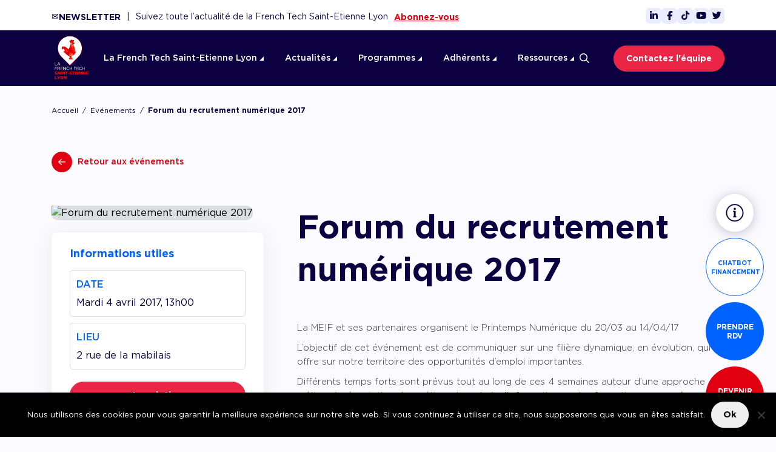

--- FILE ---
content_type: text/html; charset=UTF-8
request_url: https://www.lafrenchtech-stl.com/evenements/forum-du-recrutement-numerique-2017/
body_size: 17411
content:
<!DOCTYPE html>
<html lang="fr-FR" class="no-js no-svg">
</69pixl>

<head>


    <meta property="og:image" content="" />
    <meta charset="UTF-8">
    <meta name="viewport" content="width=device-width, initial-scale=1">
    <link rel="profile" href="http://gmpg.org/xfn/11">

    <style type="text/css">
        @font-face{
            font-family:"Gotham";
            font-weight: 700;
            src:url("/wp-content/themes/69pixl-basic/assets/fonts/gotham/Gotham-Bold.woff2") format("woff2"), url("/wp-content/themes/69pixl-basic/assets/fonts/gotham/Gotham-Bold.woff") format("woff");
        }

        @font-face{
            font-family:"Gotham";
            font-weight: 600;
            src:url("/wp-content/themes/69pixl-basic/assets/fonts/gotham/Gotham-Bold.woff2") format("woff2"), url("/wp-content/themes/69pixl-basic/assets/fonts/gotham/Gotham-Bold.woff") format("woff");
        }

        @font-face{
            font-family:"Gotham";
            font-weight: 500;
            src:url("/wp-content/themes/69pixl-basic/assets/fonts/gotham/Gotham-Medium.woff2") format("woff2"), url("/wp-content/themes/69pixl-basic/assets/fonts/gotham/Gotham-Medium.woff") format("woff");
        }

        @font-face{
            font-family:"Gotham";
            font-weight: 400;
            src:url("/wp-content/themes/69pixl-basic/assets/fonts/gotham/Gotham-Book.woff2") format("woff2"), url("/wp-content/themes/69pixl-basic/assets/fonts/gotham/Gotham-Book.woff") format("woff");
        }

        @font-face{
            font-family:"Gotham";
            font-weight: 300;
            src:url("/wp-content/themes/69pixl-basic/assets/fonts/gotham/Gotham-Light.woff2") format("woff2"), url("/wp-content/themes/69pixl-basic/assets/fonts/gotham/Gotham-Light.woff") format("woff");
        }
    </style>

<script>(function(html){html.className = html.className.replace(/\bno-js\b/,'js')})(document.documentElement);</script>
<meta name='robots' content='index, follow, max-image-preview:large, max-snippet:-1, max-video-preview:-1' />

	<!-- This site is optimized with the Yoast SEO plugin v26.6 - https://yoast.com/wordpress/plugins/seo/ -->
	<title>Forum du recrutement numérique 2017 - French Tech Saint-Etienne Lyon</title>
	<link rel="canonical" href="https://www.lafrenchtech-stl.com/evenements/forum-du-recrutement-numerique-2017/" />
	<meta property="og:locale" content="fr_FR" />
	<meta property="og:type" content="article" />
	<meta property="og:title" content="Forum du recrutement numérique 2017 - French Tech Saint-Etienne Lyon" />
	<meta property="og:url" content="https://www.lafrenchtech-stl.com/evenements/forum-du-recrutement-numerique-2017/" />
	<meta property="og:site_name" content="French Tech Saint-Etienne Lyon" />
	<meta property="article:publisher" content="https://facebook.com" />
	<meta name="twitter:card" content="summary_large_image" />
	<script type="application/ld+json" class="yoast-schema-graph">{"@context":"https://schema.org","@graph":[{"@type":"WebPage","@id":"https://www.lafrenchtech-stl.com/evenements/forum-du-recrutement-numerique-2017/","url":"https://www.lafrenchtech-stl.com/evenements/forum-du-recrutement-numerique-2017/","name":"Forum du recrutement numérique 2017 - French Tech Saint-Etienne Lyon","isPartOf":{"@id":"https://www.lafrenchtech-stl.com/#website"},"datePublished":"2020-10-13T17:05:15+00:00","breadcrumb":{"@id":"https://www.lafrenchtech-stl.com/evenements/forum-du-recrutement-numerique-2017/#breadcrumb"},"inLanguage":"fr-FR","potentialAction":[{"@type":"ReadAction","target":["https://www.lafrenchtech-stl.com/evenements/forum-du-recrutement-numerique-2017/"]}]},{"@type":"BreadcrumbList","@id":"https://www.lafrenchtech-stl.com/evenements/forum-du-recrutement-numerique-2017/#breadcrumb","itemListElement":[{"@type":"ListItem","position":1,"name":"Home","item":"https://www.lafrenchtech-stl.com/"},{"@type":"ListItem","position":2,"name":"Forum du recrutement numérique 2017"}]},{"@type":"WebSite","@id":"https://www.lafrenchtech-stl.com/#website","url":"https://www.lafrenchtech-stl.com/","name":"French Tech Saint-Etienne Lyon","description":"L’association French Tech Saint-Etienne Lyon est au service de la croissance et internationalisation des start-up, scale-up et PME innovantes.","publisher":{"@id":"https://www.lafrenchtech-stl.com/#organization"},"potentialAction":[{"@type":"SearchAction","target":{"@type":"EntryPoint","urlTemplate":"https://www.lafrenchtech-stl.com/?s={search_term_string}"},"query-input":{"@type":"PropertyValueSpecification","valueRequired":true,"valueName":"search_term_string"}}],"inLanguage":"fr-FR"},{"@type":"Organization","@id":"https://www.lafrenchtech-stl.com/#organization","name":"French Tech Saint-Etienne Lyon","url":"https://www.lafrenchtech-stl.com/","logo":{"@type":"ImageObject","inLanguage":"fr-FR","@id":"https://www.lafrenchtech-stl.com/#/schema/logo/image/","url":"/wp-content/uploads/2023/05/logo-FTO.svg","contentUrl":"/wp-content/uploads/2023/05/logo-FTO.svg","width":1,"height":1,"caption":"French Tech Saint-Etienne Lyon"},"image":{"@id":"https://www.lafrenchtech-stl.com/#/schema/logo/image/"},"sameAs":["https://facebook.com","https://www.linkedin.com/company/lafrenchtech-onelse","https://youtube.com"]}]}</script>
	<!-- / Yoast SEO plugin. -->


<link rel='dns-prefetch' href='//www.googletagmanager.com' />
<link rel="alternate" type="application/rss+xml" title="French Tech Saint-Etienne Lyon &raquo; Flux" href="https://www.lafrenchtech-stl.com/feed/" />
<link rel="alternate" type="application/rss+xml" title="French Tech Saint-Etienne Lyon &raquo; Flux des commentaires" href="https://www.lafrenchtech-stl.com/comments/feed/" />
<link rel="alternate" title="oEmbed (JSON)" type="application/json+oembed" href="https://www.lafrenchtech-stl.com/wp-json/oembed/1.0/embed?url=https%3A%2F%2Fwww.lafrenchtech-stl.com%2Fevenements%2Fforum-du-recrutement-numerique-2017%2F" />
<link rel="alternate" title="oEmbed (XML)" type="text/xml+oembed" href="https://www.lafrenchtech-stl.com/wp-json/oembed/1.0/embed?url=https%3A%2F%2Fwww.lafrenchtech-stl.com%2Fevenements%2Fforum-du-recrutement-numerique-2017%2F&#038;format=xml" />
<link rel='stylesheet' id='contact-form-7-css' href='/wp-content/plugins/contact-form-7/includes/css/styles.css?ver=6.1.4' type='text/css' media='all' />
<link rel='stylesheet' id='cookie-notice-front-css' href='/wp-content/plugins/cookie-notice/css/front.min.css?ver=2.5.11' type='text/css' media='all' />
<link rel='stylesheet' id='style-css' href='/wp-content/themes/69pixl-basic/assets/dist/css/style.min.css?v10001&#038;ver=6.9' type='text/css' media='all' />
<script type="text/javascript" id="cookie-notice-front-js-before">
/* <![CDATA[ */
var cnArgs = {"ajaxUrl":"https:\/\/www.lafrenchtech-stl.com\/wp-admin\/admin-ajax.php","nonce":"f0ba3f0e71","hideEffect":"fade","position":"bottom","onScroll":false,"onScrollOffset":100,"onClick":false,"cookieName":"cookie_notice_accepted","cookieTime":2592000,"cookieTimeRejected":2592000,"globalCookie":false,"redirection":false,"cache":false,"revokeCookies":false,"revokeCookiesOpt":"automatic"};

//# sourceURL=cookie-notice-front-js-before
/* ]]> */
</script>
<script type="text/javascript" src="/wp-content/plugins/cookie-notice/js/front.min.js?ver=2.5.11" id="cookie-notice-front-js"></script>
<script type="text/javascript" src="https://www.lafrenchtech-stl.com/wp-includes/js/jquery/jquery.min.js?ver=3.7.1" id="jquery-core-js"></script>
<script type="text/javascript" src="https://www.lafrenchtech-stl.com/wp-includes/js/jquery/jquery-migrate.min.js?ver=3.4.1" id="jquery-migrate-js"></script>

<!-- Extrait de code de la balise Google (gtag.js) ajouté par Site Kit -->
<!-- Extrait Google Analytics ajouté par Site Kit -->
<script type="text/javascript" src="https://www.googletagmanager.com/gtag/js?id=GT-55XJ9GS" id="google_gtagjs-js" async></script>
<script type="text/javascript" id="google_gtagjs-js-after">
/* <![CDATA[ */
window.dataLayer = window.dataLayer || [];function gtag(){dataLayer.push(arguments);}
gtag("set","linker",{"domains":["www.lafrenchtech-stl.com"]});
gtag("js", new Date());
gtag("set", "developer_id.dZTNiMT", true);
gtag("config", "GT-55XJ9GS");
//# sourceURL=google_gtagjs-js-after
/* ]]> */
</script>
<link rel="https://api.w.org/" href="https://www.lafrenchtech-stl.com/wp-json/" /><link rel="alternate" title="JSON" type="application/json" href="https://www.lafrenchtech-stl.com/wp-json/wp/v2/evenement/22043" /><link rel="EditURI" type="application/rsd+xml" title="RSD" href="https://www.lafrenchtech-stl.com/xmlrpc.php?rsd" />
<meta name="generator" content="WordPress 6.9" />
<link rel='shortlink' href='https://www.lafrenchtech-stl.com/?p=22043' />

    <style>
        .grecaptcha-badge{
            visibility: hidden;
        }
    </style>
    <meta name="generator" content="Site Kit by Google 1.168.0" /><meta name="google-site-verification" content="t13TjrBahdIp6Z7k-NZ58zz-H10YHFIe3HZ6CqXwgik"><meta name="google-site-verification" content="siuUwyl1pzJdnprPUzBN5gijDAoRDb-9JwKTYyt194I"><meta name="google-site-verification" content="HUJ5ycTaTT_ExY8W0FR0TAQqMXw6d1-OveagWauTZBU">
<!-- Balises Meta Google AdSense ajoutées par Site Kit -->
<meta name="google-adsense-platform-account" content="ca-host-pub-2644536267352236">
<meta name="google-adsense-platform-domain" content="sitekit.withgoogle.com">
<!-- Fin des balises Meta End Google AdSense ajoutées par Site Kit -->
<style type="text/css">.recentcomments a{display:inline !important;padding:0 !important;margin:0 !important;}</style><link rel="icon" href="/wp-content/uploads/2019/12/cropped-french-tech-one-lse-accueil-image-boite-a-outil-coq-1-32x32.png" sizes="32x32" />
<link rel="icon" href="/wp-content/uploads/2019/12/cropped-french-tech-one-lse-accueil-image-boite-a-outil-coq-1-192x192.png" sizes="192x192" />
<link rel="apple-touch-icon" href="/wp-content/uploads/2019/12/cropped-french-tech-one-lse-accueil-image-boite-a-outil-coq-1-180x180.png" />
<meta name="msapplication-TileImage" content="/wp-content/uploads/2019/12/cropped-french-tech-one-lse-accueil-image-boite-a-outil-coq-1-270x270.png" />

<script src="https://kit.fontawesome.com/e8ee92e874.js" crossorigin="anonymous"></script>
<link rel="stylesheet" href="https://cdnjs.cloudflare.com/ajax/libs/OwlCarousel2/2.3.4/assets/owl.carousel.min.css" integrity="sha512-tS3S5qG0BlhnQROyJXvNjeEM4UpMXHrQfTGmbQ1gKmelCxlSEBUaxhRBj/EFTzpbP4RVSrpEikbmdJobCvhE3g==" crossorigin="anonymous" referrerpolicy="no-referrer" />
<link rel="stylesheet" href="https://cdnjs.cloudflare.com/ajax/libs/OwlCarousel2/2.3.4/assets/owl.theme.default.css" integrity="sha512-OTcub78R3msOCtY3Tc6FzeDJ8N9qvQn1Ph49ou13xgA9VsH9+LRxoFU6EqLhW4+PKRfU+/HReXmSZXHEkpYoOA==" crossorigin="anonymous" referrerpolicy="no-referrer" />

</head>

<!-- Global site tag (gtag.js) - Google Analytics -->
<script async src="https://www.googletagmanager.com/gtag/js?id=UA-68301010-1"></script>
<script>
  window.dataLayer = window.dataLayer || [];
  function gtag(){dataLayer.push(arguments);}
  gtag('js', new Date());

  gtag('config', 'UA-68301010-1');
</script>


<script>
!function (w, d, t) {
  w.TiktokAnalyticsObject=t;var ttq=w[t]=w[t]||[];ttq.methods=["page","track","identify","instances","debug","on","off","once","ready","alias","group","enableCookie","disableCookie"],ttq.setAndDefer=function(t,e){t[e]=function(){t.push([e].concat(Array.prototype.slice.call(arguments,0)))}};for(var i=0;i<ttq.methods.length;i++)ttq.setAndDefer(ttq,ttq.methods[i]);ttq.instance=function(t){for(var e=ttq._i[t]||[],n=0;n<ttq.methods.length;n++)ttq.setAndDefer(e,ttq.methods[n]);return e},ttq.load=function(e,n){var i="https://analytics.tiktok.com/i18n/pixel/events.js";ttq._i=ttq._i||{},ttq._i[e]=[],ttq._i[e]._u=i,ttq._t=ttq._t||{},ttq._t[e]=+new Date,ttq._o=ttq._o||{},ttq._o[e]=n||{};var o=document.createElement("script");o.type="text/javascript",o.async=!0,o.src=i+"?sdkid="+e+"&lib="+t;var a=document.getElementsByTagName("script")[0];a.parentNode.insertBefore(o,a)};

  ttq.load('CJQTTSBC77U20ERJOHPG');
  ttq.page();
}(window, document, 'ttq');
</script>


<body class="wp-singular evenement-template-default single single-evenement postid-22043 wp-custom-logo wp-theme-69pixl-basic cookies-not-set group-blog has-header-image has-sidebar colors-light">


<div id="page" class="site">

            <div class="fix-buttons">
                            <a href="#" class="inscription-sticky" data-toggle="modal" data-target="#eventInfoModal">
                    <svg width="30" height="30" viewBox="0 0 30 30" fill="none" xmlns="http://www.w3.org/2000/svg">
                        <path d="M15 2.09375C21.9141 2.09375 27.6562 7.77734 27.6562 14.75C27.6562 21.7812 21.9727 27.4062 15 27.4062C7.96875 27.4062 2.34375 21.7812 2.34375 14.75C2.34375 7.77734 7.96875 2.09375 15 2.09375ZM15 0.21875C6.97266 0.21875 0.46875 6.78125 0.46875 14.75C0.46875 22.7773 6.97266 29.2812 15 29.2812C22.9688 29.2812 29.5312 22.7773 29.5312 14.75C29.5312 6.78125 22.9688 0.21875 15 0.21875ZM12.8906 20.375C12.4805 20.375 12.1875 20.7266 12.1875 21.0781V21.5469C12.1875 21.957 12.4805 22.25 12.8906 22.25H17.1094C17.4609 22.25 17.8125 21.957 17.8125 21.5469V21.0781C17.8125 20.7266 17.4609 20.375 17.1094 20.375H16.4062V12.1719C16.4062 11.8203 16.0547 11.4688 15.7031 11.4688H12.8906C12.4805 11.4688 12.1875 11.8203 12.1875 12.1719V12.6406C12.1875 13.0508 12.4805 13.3438 12.8906 13.3438H13.5938V20.375H12.8906ZM15 6.3125C13.9453 6.3125 13.125 7.19141 13.125 8.1875C13.125 9.24219 13.9453 10.0625 15 10.0625C15.9961 10.0625 16.875 9.24219 16.875 8.1875C16.875 7.19141 15.9961 6.3125 15 6.3125Z" fill="#0D0040"/>
                    </svg>
                </a>
            
            
            <a target="_blank" href="https://financementsgpt.lafrenchtech-stl.com/" class="link-fix link-fix-0">Chatbot <br/>financement</a>
            <a target="_blank" href="https://rdv.lafrenchtech-stl.com" class="link-fix link-fix-1">PRENDRE RDV</a>
            <a target="_blank" href="https://www.lafrenchtech-stl.com/adherents/" class="link-fix link-fix-2">DEVENIR ADHÉRENT</a>

            <a target="_blank" href="https://rdv.lafrenchtech-stl.com" class="link-fix-mobile link-fix-1">
                <svg width="27" height="31" viewBox="0 0 27 31" fill="none" xmlns="http://www.w3.org/2000/svg">
                    <path d="M23.8125 4.5H21V1.45312C21 1.10156 20.6484 0.75 20.2969 0.75H19.8281C19.418 0.75 19.125 1.10156 19.125 1.45312V4.5H7.875V1.45312C7.875 1.10156 7.52344 0.75 7.17188 0.75H6.70312C6.29297 0.75 6 1.10156 6 1.45312V4.5H3.1875C1.60547 4.5 0.375 5.78906 0.375 7.3125V27.9375C0.375 29.5195 1.60547 30.75 3.1875 30.75H23.8125C25.3359 30.75 26.625 29.5195 26.625 27.9375V7.3125C26.625 5.78906 25.3359 4.5 23.8125 4.5ZM3.1875 6.375H23.8125C24.2812 6.375 24.75 6.84375 24.75 7.3125V10.125H2.25V7.3125C2.25 6.84375 2.66016 6.375 3.1875 6.375ZM23.8125 28.875H3.1875C2.66016 28.875 2.25 28.4648 2.25 27.9375V12H24.75V27.9375C24.75 28.4648 24.2812 28.875 23.8125 28.875ZM9.04688 19.5C9.39844 19.5 9.75 19.207 9.75 18.7969V16.4531C9.75 16.1016 9.39844 15.75 9.04688 15.75H6.70312C6.29297 15.75 6 16.1016 6 16.4531V18.7969C6 19.207 6.29297 19.5 6.70312 19.5H9.04688ZM14.6719 19.5C15.0234 19.5 15.375 19.207 15.375 18.7969V16.4531C15.375 16.1016 15.0234 15.75 14.6719 15.75H12.3281C11.918 15.75 11.625 16.1016 11.625 16.4531V18.7969C11.625 19.207 11.918 19.5 12.3281 19.5H14.6719ZM20.2969 19.5C20.6484 19.5 21 19.207 21 18.7969V16.4531C21 16.1016 20.6484 15.75 20.2969 15.75H17.9531C17.543 15.75 17.25 16.1016 17.25 16.4531V18.7969C17.25 19.207 17.543 19.5 17.9531 19.5H20.2969ZM14.6719 25.125C15.0234 25.125 15.375 24.832 15.375 24.4219V22.0781C15.375 21.7266 15.0234 21.375 14.6719 21.375H12.3281C11.918 21.375 11.625 21.7266 11.625 22.0781V24.4219C11.625 24.832 11.918 25.125 12.3281 25.125H14.6719ZM9.04688 25.125C9.39844 25.125 9.75 24.832 9.75 24.4219V22.0781C9.75 21.7266 9.39844 21.375 9.04688 21.375H6.70312C6.29297 21.375 6 21.7266 6 22.0781V24.4219C6 24.832 6.29297 25.125 6.70312 25.125H9.04688ZM20.2969 25.125C20.6484 25.125 21 24.832 21 24.4219V22.0781C21 21.7266 20.6484 21.375 20.2969 21.375H17.9531C17.543 21.375 17.25 21.7266 17.25 22.0781V24.4219C17.25 24.832 17.543 25.125 17.9531 25.125H20.2969Z" fill="white"/>
                </svg>
            </a>
            <a target="_blank" href="https://www.lafrenchtech-stl.com/adherents/" class="link-fix-mobile link-fix-2">
                <svg width="34" height="31" viewBox="0 0 34 31" fill="none" xmlns="http://www.w3.org/2000/svg">
                    <path d="M32.9375 8.71875L31.5312 7.3125C30.3008 6.08203 28.4258 6.08203 27.1953 7.3125L22.625 11.8828V8.48438C22.625 7.78125 22.2734 7.01953 21.7461 6.49219L16.8828 1.62891C16.3555 1.10156 15.5938 0.75 14.8906 0.75H2.87891C1.35547 0.808594 0.125 2.03906 0.125 3.62109V27.9961C0.125 29.5195 1.35547 30.75 2.87891 30.75H19.8125C21.3359 30.75 22.625 29.5195 22.625 27.9961V23.25C22.9766 22.957 23.3281 22.7227 23.6797 22.3711L32.9375 13.0547C33.5234 12.4688 33.8164 11.707 33.8164 10.8867C33.8164 10.0664 33.5234 9.30469 32.9375 8.71875ZM15.125 2.68359C15.2422 2.74219 15.418 2.80078 15.5352 2.91797L20.457 7.83984C20.5742 7.95703 20.6328 8.13281 20.6914 8.30859H15.125V2.68359ZM20.75 27.9961C20.75 28.4648 20.2812 28.9336 19.8125 28.9336H2.87891C2.41016 28.9336 1.94141 28.4648 1.94141 27.9961V3.62109C1.94141 3.09375 2.41016 2.625 2.87891 2.625H13.25V8.77734C13.25 9.53906 13.8359 10.125 14.6562 10.125H20.75V13.7578L17.8789 16.5703C16.1211 18.3281 15.125 20.7891 15.125 23.25C14.8906 23.25 14.6562 23.1328 14.5391 22.8984C13.8359 21.4922 11.8438 21.1406 10.6719 22.0781L9.85156 19.6172C9.67578 19.0312 9.14844 18.6797 8.5625 18.6797C7.91797 18.6797 7.39062 19.0312 7.21484 19.6172L6.16016 22.8398C6.04297 23.0742 5.80859 23.25 5.51562 23.25H4.8125C4.28516 23.25 3.875 23.7188 3.875 24.1875C3.875 24.7148 4.28516 25.125 4.8125 25.125H5.51562C6.62891 25.125 7.56641 24.4805 7.91797 23.4258L8.5625 21.5508L9.5 24.5391C9.79297 25.3008 10.8477 25.3594 11.2578 24.6562L11.668 23.7188C11.9023 23.25 12.6055 23.25 12.8984 23.7773C13.3086 24.5977 14.1289 25.125 15.125 25.125H17C18.2891 25.125 19.5195 24.8906 20.75 24.3633V27.9961ZM22.332 21.0234C21.1016 22.2539 18.6992 23.25 17 23.25C17 21.2578 17.7617 19.3242 19.2266 17.918L26.2578 10.8867L29.3633 13.9922L22.332 21.0234ZM31.6484 11.707L30.418 12.9375L27.3125 9.83203L28.543 8.60156C29.0117 8.19141 29.7148 8.19141 30.1836 8.60156L31.6484 10.0664C32.0586 10.5352 32.0586 11.2383 31.6484 11.707Z" fill="white"/>
                </svg>
            </a>
        </div>
    
    <nav class="navbar navbar-expand-lg text-uppercase fixed-top ">
        <div class="small-menu">
            <div class="content">
                <div class="container">
                    <div class="row">
                        <div class="subscribe col-12 col-lg-8">
                            <span class="link link-top"> 
                                <div class="block_newsletter">
                                    <div class="letter">✉️</div>
                                    <div class="newsletter">NEWSLETTER</div>
                                </div>
                                <div class="separator d-none d-lg-block">|</div> 
                                <div class="news_texte">Suivez toute l’actualité de la French Tech Saint-Etienne Lyon</div>
                                <a href="/inscription-a-la-newsletter/">Abonnez-vous</a>
                            </span>
                        </div>
                        <div class="social col-12 col-lg-4">
                            <div class="icon">
                                <div class="content-icon">
                                    <a target="_blank" href="https://www.linkedin.com/company/lafrenchtech-ste-lyon/"><i class="fab fa-linkedin-in"></i></a>
                                </div>
                            </div>
                            <div class="icon">
                                <div class="content-icon">
                                    <a target="_blank" href="https://www.facebook.com/FrenchTechSaintEtienneLyon"><i class="fab fa-facebook-f"></i></a>
                                </div>
                            </div>
                            <div class="icon">
                                <div class="content-icon">
                                    <a target="_blank" href="https://www.tiktok.com/@frenchtechstetiennelyon"><i class="fab fa-tiktok"></i></a>
                                </div>
                            </div>
                            <div class="icon">
                                <div class="content-icon">
                                    <a target="_blank" href="https://www.youtube.com/channel/UCv9jc5quV1lkev6ryCPg2Kg"><i class="fab fa-youtube"></i></a>
                                </div>
                            </div>
                            <div class="icon">
                                <div class="content-icon">
                                    <a target="_blank" href="https://twitter.com/FrenchTechOneLS"><i class="fab fa-twitter"></i></a>
                                </div>
                            </div>
                        </div>
                    </div>
                </div>
            </div>
        </div>

        <div class="main-menu">
            <div class="container">
                <div class="content">
                    <div class="logo-header">
                        <a href="https://www.lafrenchtech-stl.com">
                            <img src="/wp-content/uploads/2023/09/3289e9257bff0fd5beab60d6da28ceaf.png" class="custom-logo animated fadeIn delay-0-3s" alt="Logo">
                        </a>
                    </div> 

                    <div class="header_top--search d-lg-none">
                        <div class="search-modal">
                            <form id="searchformnav" method="get" action="https://www.lafrenchtech-stl.com/recherche" role="form" data-toggle="validator">
                                <div class="search-container">
                                    <label class="d-none" for="q">Rechercher</label>
                                    <input type="text" class="form-control search-field" name="q" id="q" placeholder="Que recherchez-vous ?" required value="">
                                    <button class="icon" type="submit"><i class="far fa-search"></i></button>
                                </div>
                            </form>
                        </div>

                        <button class="search-mobile">
                            <i class="far fa-search"></i>
                        </button>

                        <div class="close-search-modal">
                            <i class="far fa-times"></i>
                        </div>
                    </div>

                    <div class="header_top--burger d-lg-none">
                        <div class="burger"><span></span></div>
                    </div>

                    <ul class="main_menu">
                                                                                    <li class="main_menu_parent has_sub_menu"><!-- class "active" si page ou sous page en cours -->
                                    <a class="desktop_link" href="" title="">La French Tech Saint-Etienne Lyon <img class="arrow" src="/wp-content/themes/69pixl-basic/assets/images/toggle-white-arrow.svg" alt=""></a>
                                    <button class="mob_link" title="">La French Tech Saint-Etienne Lyon <img class="arrow" src="/wp-content/themes/69pixl-basic/assets/images/toggle-white-arrow.svg" alt=""></button><!-- mobile -->
                                    
                                                                            <div class="sub_menu_wrap"><!-- position fixed -->
                                            <div class="sub_menu"> 
                                                <button class="sub_menu--cancel d-lg-none"><i class="fa fa-arrow-left"></i>Retour</button>

                                                <div class="sub_menu--col sub_menu--left">
                                                                                                            <h5 class="title_menu">La French Tech Saint-Etienne Lyon</h5>
                                                        <p class="desc">French Tech Saint-Etienne Lyon
favorise la création, la croissance
et l’internationalisation des entreprises
innovantes de Lyon et de Saint-Étienne.</p>
                                                                                                    </div>
                                                        
                                                <div class="sub_menu--col sub_menu--right">
                                                                                                                                                                                                                                        <a href="https://www.lafrenchtech-stl.com/notre-ecosysteme/">
                                                                    <img src="/wp-content/uploads/2023/05/picto-plante.svg" alt="Picto-plante">
                                                                    <p class="title_desc">Notre écosystème</p>
                                                                </a>
                                                                                                                                                                                            <a href="https://www.lafrenchtech-stl.com/lassociation-french-tech/">
                                                                    <img src="/wp-content/uploads/2023/05/picto-association.svg" alt="Picto-association">
                                                                    <p class="title_desc">L’association French Tech</p>
                                                                </a>
                                                                                                                                                                                            <a href="https://www.lafrenchtech-stl.com/les-groupes-de-travail/">
                                                                    <img src="/wp-content/uploads/2023/05/picto-equipe.svg" alt="Picto-équipe">
                                                                    <p class="title_desc">Les groupes de travail</p>
                                                                </a>
                                                                                                                                                                                     

                                                         
                                                                                                    </div>
                                            </div>
                                        </div>
                                                                    </li>
                                                                                                                <li class="main_menu_parent has_sub_menu"><!-- class "active" si page ou sous page en cours -->
                                    <a class="desktop_link" href="" title="">Actualités <img class="arrow" src="/wp-content/themes/69pixl-basic/assets/images/toggle-white-arrow.svg" alt=""></a>
                                    <button class="mob_link" title="">Actualités <img class="arrow" src="/wp-content/themes/69pixl-basic/assets/images/toggle-white-arrow.svg" alt=""></button><!-- mobile -->
                                    
                                                                            <div class="sub_menu_wrap"><!-- position fixed -->
                                            <div class="sub_menu"> 
                                                <button class="sub_menu--cancel d-lg-none"><i class="fa fa-arrow-left"></i>Retour</button>

                                                <div class="sub_menu--col sub_menu--left">
                                                                                                            <h5 class="title_menu">Toutes les actualités de la French Tech</h5>
                                                        <p class="desc">Nouveaux adhérents, les dernières nouvelles de l'écosystème, les conseils de pairs, les articles d'expertises...  Mais aussi les AAC/AAP, nos événements ainsi que ceux de nos adhérents et partenaires...</p>
                                                                                                    </div>
                                                        
                                                <div class="sub_menu--col sub_menu--right">
                                                                                                                                                                                                                                        <a href="https://www.lafrenchtech-stl.com/actualites/">
                                                                    <img src="/wp-content/uploads/2023/05/picto-cloche.svg" alt="Picto-cloche">
                                                                    <p class="title_desc">Nos news</p>
                                                                </a>
                                                                                                                                                                                            <a href="https://www.lafrenchtech-stl.com/grand-angle/">
                                                                    <img src="/wp-content/uploads/2023/05/Picto-dossier.svg" alt="Picto-dossier">
                                                                    <p class="title_desc">Grand angle</p>
                                                                </a>
                                                                                                                                                                                            <a href="https://www.lafrenchtech-stl.com/frenchtech-ste-lyon-evenements/">
                                                                    <img src="/wp-content/uploads/2023/05/picto-calendrier.svg" alt="Picto-calendrier">
                                                                    <p class="title_desc">Agenda</p>
                                                                </a>
                                                                                                                                                                                            <a href="https://www.lafrenchtech-stl.com/appels/">
                                                                    <img src="/wp-content/uploads/2023/05/picto-megaphone.svg" alt="Picto-mégaphone">
                                                                    <p class="title_desc">Les appels</p>
                                                                </a>
                                                                                                                                    <p class="comment">Appel à candidatures, appel à manifestation d’intérêt et appel à projets</p>
                                                                                                                                                                                     

                                                         
                                                                                                    </div>
                                            </div>
                                        </div>
                                                                    </li>
                                                                                                                <li class="main_menu_parent has_sub_menu"><!-- class "active" si page ou sous page en cours -->
                                    <a class="desktop_link" href="" title="">Programmes <img class="arrow" src="/wp-content/themes/69pixl-basic/assets/images/toggle-white-arrow.svg" alt=""></a>
                                    <button class="mob_link" title="">Programmes <img class="arrow" src="/wp-content/themes/69pixl-basic/assets/images/toggle-white-arrow.svg" alt=""></button><!-- mobile -->
                                    
                                                                            <div class="sub_menu_wrap"><!-- position fixed -->
                                            <div class="sub_menu"> 
                                                <button class="sub_menu--cancel d-lg-none"><i class="fa fa-arrow-left"></i>Retour</button>

                                                <div class="sub_menu--col sub_menu--left">
                                                                                                                                                                        <div class="toggle_content collapse-card open-sub-menu show" data-menu="#item-sub-menu-0" 
                                                                aria-expanded="true" aria-controls="item-collapse-0">
                                                                <div class="toggle_block">
                                                                    <div class="content_block">
                                                                        <img src="/wp-content/uploads/2023/05/picto-idee.svg" alt="Picto-idee">
                                                                        <p class="title_desc">Accompagner la création</p>
                                                                    </div>
                                                                    <img class="arrow d-lg-none" src="/wp-content/themes/69pixl-basic/assets/images/toggle-arrow.svg" alt="">
                                                                </div>
                                                                <div class="programmes-mobile"> 
                                                                                                                                            <a class="title_list" href="https://www.lafrenchtech-stl.com/programme/lyon-start-up/"><div class="title-sub-menu-page">Lyon Start Up</div></a>
                                                                                                                                            <a class="title_list" href="https://www.lafrenchtech-stl.com/programme/french-tech-tremplin/"><div class="title-sub-menu-page">French Tech Tremplin</div></a>
                                                                    
                                                                                                                                    </div>
                                                            </div>
                                                                                                                    <div class="toggle_content collapse-card open-sub-menu " data-menu="#item-sub-menu-1" 
                                                                aria-expanded="true" aria-controls="item-collapse-1">
                                                                <div class="toggle_block">
                                                                    <div class="content_block">
                                                                        <img src="/wp-content/uploads/2023/05/picto-tirelire.svg" alt="Picto-tirelire">
                                                                        <p class="title_desc">Accompagner le financement</p>
                                                                    </div>
                                                                    <img class="arrow d-lg-none" src="/wp-content/themes/69pixl-basic/assets/images/toggle-arrow.svg" alt="">
                                                                </div>
                                                                <div class="programmes-mobile"> 
                                                                                                                                            <a class="title_list" href="https://www.lafrenchtech-stl.com/programme/bourse-french-tech/"><div class="title-sub-menu-page">Bourse French Tech</div></a>
                                                                                                                                            <a class="title_list" href="https://www.lafrenchtech-stl.com/programme/french-tech-rise/"><div class="title-sub-menu-page">French Tech Rise</div></a>
                                                                                                                                            <a class="title_list" href="https://www.lafrenchtech-stl.com/programme/french-tech-seed/"><div class="title-sub-menu-page">French Tech Seed</div></a>
                                                                    
                                                                                                                                            <div class="chatbot-menu-mobile">Vous ne savez pas quel financement choisir ? <br/><a target="_blank" href="https://financementsgpt.lafrenchtech-stl.com/">Demandez à notre chatbot financement</a></div>
                                                                                                                                    </div>
                                                            </div>
                                                                                                                    <div class="toggle_content collapse-card open-sub-menu " data-menu="#item-sub-menu-2" 
                                                                aria-expanded="true" aria-controls="item-collapse-2">
                                                                <div class="toggle_block">
                                                                    <div class="content_block">
                                                                        <img src="/wp-content/uploads/2023/05/picto-mairie.svg" alt="Picto-mairie">
                                                                        <p class="title_desc">Accompagner les démarches administratives</p>
                                                                    </div>
                                                                    <img class="arrow d-lg-none" src="/wp-content/themes/69pixl-basic/assets/images/toggle-arrow.svg" alt="">
                                                                </div>
                                                                <div class="programmes-mobile"> 
                                                                                                                                            <a class="title_list" href="https://www.lafrenchtech-stl.com/programme/french-tech-central/"><div class="title-sub-menu-page">French Tech Central</div></a>
                                                                    
                                                                                                                                    </div>
                                                            </div>
                                                                                                                    <div class="toggle_content collapse-card open-sub-menu " data-menu="#item-sub-menu-3" 
                                                                aria-expanded="true" aria-controls="item-collapse-3">
                                                                <div class="toggle_block">
                                                                    <div class="content_block">
                                                                        <img src="/wp-content/uploads/2023/05/picto-croissance.svg" alt="Picto-croissance">
                                                                        <p class="title_desc">Accompagner la croissance</p>
                                                                    </div>
                                                                    <img class="arrow d-lg-none" src="/wp-content/themes/69pixl-basic/assets/images/toggle-arrow.svg" alt="">
                                                                </div>
                                                                <div class="programmes-mobile"> 
                                                                                                                                            <a class="title_list" href="https://www.lafrenchtech-stl.com/programme/scaleup-excellence/"><div class="title-sub-menu-page">Scaleup Excellence</div></a>
                                                                                                                                            <a class="title_list" href="https://www.lafrenchtech-stl.com/programme/french-tech-next40-120/"><div class="title-sub-menu-page">French Tech 40/120</div></a>
                                                                                                                                            <a class="title_list" href="https://www.lafrenchtech-stl.com/programme/french-tech-2030/"><div class="title-sub-menu-page">French Tech 2030</div></a>
                                                                                                                                            <a class="title_list" href="https://www.lafrenchtech-stl.com/programme/je-choisis-la-french-tech/"><div class="title-sub-menu-page">Je Choisis La French Tech</div></a>
                                                                    
                                                                                                                                    </div>
                                                            </div>
                                                                                                                    <div class="toggle_content collapse-card open-sub-menu " data-menu="#item-sub-menu-4" 
                                                                aria-expanded="true" aria-controls="item-collapse-4">
                                                                <div class="toggle_block">
                                                                    <div class="content_block">
                                                                        <img src="/wp-content/uploads/2023/05/picto-cible.svg" alt="Picto-cible">
                                                                        <p class="title_desc">Accompagner l’impact</p>
                                                                    </div>
                                                                    <img class="arrow d-lg-none" src="/wp-content/themes/69pixl-basic/assets/images/toggle-arrow.svg" alt="">
                                                                </div>
                                                                <div class="programmes-mobile"> 
                                                                                                                                            <a class="title_list" href="https://www.lafrenchtech-stl.com/programme/merit/"><div class="title-sub-menu-page">MERIT</div></a>
                                                                    
                                                                                                                                    </div>
                                                            </div>
                                                                                                                                                            </div>
                                                        
                                                <div class="sub_menu--col sub_menu--right">
                                                                                                             

                                                                                                                                                                                    
                                                                <div id="item-sub-menu-0" class="collapse-sub-menu show">
                                                                    <h5 class="toggle_title">Accompagner la création</h5>
                                                                                                                                            <a class="title_list" href="https://www.lafrenchtech-stl.com/programme/lyon-start-up/"><div class="title-sub-menu-page">Lyon Start Up</div></a>
                                                                                                                                            <a class="title_list" href="https://www.lafrenchtech-stl.com/programme/french-tech-tremplin/"><div class="title-sub-menu-page">French Tech Tremplin</div></a>
                                                                    
                                                                    
                                                                </div>
                                                                                                                            
                                                                <div id="item-sub-menu-1" class="collapse-sub-menu ">
                                                                    <h5 class="toggle_title">Accompagner le financement</h5>
                                                                                                                                            <a class="title_list" href="https://www.lafrenchtech-stl.com/programme/bourse-french-tech/"><div class="title-sub-menu-page">Bourse French Tech</div></a>
                                                                                                                                            <a class="title_list" href="https://www.lafrenchtech-stl.com/programme/french-tech-rise/"><div class="title-sub-menu-page">French Tech Rise</div></a>
                                                                                                                                            <a class="title_list" href="https://www.lafrenchtech-stl.com/programme/french-tech-seed/"><div class="title-sub-menu-page">French Tech Seed</div></a>
                                                                    
                                                                                                                                            <div class="chatbot-menu">Vous ne savez pas quel financement choisir ? <br/><a target="_blank" href="https://financementsgpt.lafrenchtech-stl.com/">Demandez à notre chatbot financement</a></div>
                                                                    
                                                                </div>
                                                                                                                            
                                                                <div id="item-sub-menu-2" class="collapse-sub-menu ">
                                                                    <h5 class="toggle_title">Accompagner les démarches administratives</h5>
                                                                                                                                            <a class="title_list" href="https://www.lafrenchtech-stl.com/programme/french-tech-central/"><div class="title-sub-menu-page">French Tech Central</div></a>
                                                                    
                                                                    
                                                                </div>
                                                                                                                            
                                                                <div id="item-sub-menu-3" class="collapse-sub-menu ">
                                                                    <h5 class="toggle_title">Accompagner la croissance</h5>
                                                                                                                                            <a class="title_list" href="https://www.lafrenchtech-stl.com/programme/scaleup-excellence/"><div class="title-sub-menu-page">Scaleup Excellence</div></a>
                                                                                                                                            <a class="title_list" href="https://www.lafrenchtech-stl.com/programme/french-tech-next40-120/"><div class="title-sub-menu-page">French Tech 40/120</div></a>
                                                                                                                                            <a class="title_list" href="https://www.lafrenchtech-stl.com/programme/french-tech-2030/"><div class="title-sub-menu-page">French Tech 2030</div></a>
                                                                                                                                            <a class="title_list" href="https://www.lafrenchtech-stl.com/programme/je-choisis-la-french-tech/"><div class="title-sub-menu-page">Je Choisis La French Tech</div></a>
                                                                    
                                                                    
                                                                </div>
                                                                                                                            
                                                                <div id="item-sub-menu-4" class="collapse-sub-menu ">
                                                                    <h5 class="toggle_title">Accompagner l’impact</h5>
                                                                                                                                            <a class="title_list" href="https://www.lafrenchtech-stl.com/programme/merit/"><div class="title-sub-menu-page">MERIT</div></a>
                                                                    
                                                                    
                                                                </div>
                                                            

                                                         
                                                                                                    </div>
                                            </div>
                                        </div>
                                                                    </li>
                                                                                                                <li class="main_menu_parent has_sub_menu"><!-- class "active" si page ou sous page en cours -->
                                    <a class="desktop_link" href="https://www.lafrenchtech-stl.com/adherents/" title="">Adhérents <img class="arrow" src="/wp-content/themes/69pixl-basic/assets/images/toggle-white-arrow.svg" alt=""></a>
                                    <button class="mob_link" title="">Adhérents <img class="arrow" src="/wp-content/themes/69pixl-basic/assets/images/toggle-white-arrow.svg" alt=""></button><!-- mobile -->
                                    
                                                                            <div class="sub_menu_wrap"><!-- position fixed -->
                                            <div class="sub_menu"> 
                                                <button class="sub_menu--cancel d-lg-none"><i class="fa fa-arrow-left"></i>Retour</button>

                                                <div class="sub_menu--col sub_menu--left">
                                                                                                            <h5 class="title_menu">Le réseau de la French Tech Saint-Etienne Lyon</h5>
                                                        <p class="desc">La French Tech Saint-Etienne Lyon compte plus de 450 adhérents. Découvrez-les</p>
                                                                                                    </div>
                                                        
                                                <div class="sub_menu--col sub_menu--right">
                                                                                                                                                                                                                                        <a href="https://www.lafrenchtech-stl.com/adherents/">
                                                                    <img src="/wp-content/uploads/2023/05/picto-adherents.svg" alt="Picto-adhérents">
                                                                    <p class="title_desc">Startups & Scaleups adhérentes</p>
                                                                </a>
                                                                                                                                                                                            <a href="https://www.lafrenchtech-stl.com/ftone-structures-accompagnantes-programmes/">
                                                                    <img src="/wp-content/uploads/2023/05/picto-groupe.svg" alt="Picto-groupe">
                                                                    <p class="title_desc">Acteurs de l’innovation</p>
                                                                </a>
                                                                                                                                                                                            <a href="https://www.lafrenchtech-stl.com/frenchtech-ste-lyon-job-board/">
                                                                    <img src="/wp-content/uploads/2023/05/picto-loupe.svg" alt="Picto-loupe">
                                                                    <p class="title_desc">Offres d’emploi</p>
                                                                </a>
                                                                                                                                                                                     

                                                         
                                                                                                    </div>
                                            </div>
                                        </div>
                                                                    </li>
                                                                                                                <li class="main_menu_parent has_sub_menu"><!-- class "active" si page ou sous page en cours -->
                                    <a class="desktop_link" href="" title="">Ressources <img class="arrow" src="/wp-content/themes/69pixl-basic/assets/images/toggle-white-arrow.svg" alt=""></a>
                                    <button class="mob_link" title="">Ressources <img class="arrow" src="/wp-content/themes/69pixl-basic/assets/images/toggle-white-arrow.svg" alt=""></button><!-- mobile -->
                                    
                                                                            <div class="sub_menu_wrap"><!-- position fixed -->
                                            <div class="sub_menu"> 
                                                <button class="sub_menu--cancel d-lg-none"><i class="fa fa-arrow-left"></i>Retour</button>

                                                <div class="sub_menu--col sub_menu--left">
                                                                                                            <h5 class="title_menu">Ressources</h5>
                                                        <p class="desc">Réécouter nos podcasts, revoir nos webinaires, ou accéder à des panoramas en pdf.. toutes les ressources utiles sont à votre disposition.</p>
                                                                                                    </div>
                                                        
                                                <div class="sub_menu--col sub_menu--right">
                                                                                                                                                                                                                                        <a href="https://www.lafrenchtech-stl.com/podcasts/">
                                                                    <img src="/wp-content/uploads/2025/02/Picto-podcasts.svg" alt="Picto-podcasts">
                                                                    <p class="title_desc">Podcasts</p>
                                                                </a>
                                                                                                                                                                                            <a href="https://www.lafrenchtech-stl.com/replay-webinaires/">
                                                                    <img src="/wp-content/uploads/2025/02/Picto-replay.svg" alt="Picto-replay">
                                                                    <p class="title_desc">Replay webinaires</p>
                                                                </a>
                                                                                                                                                                                            <a href="https://www.lafrenchtech-stl.com/panoramas/">
                                                                    <img src="/wp-content/uploads/2025/02/Picto-panoramas.svg" alt="Picto-panoramas">
                                                                    <p class="title_desc">Panoramas</p>
                                                                </a>
                                                                                                                                                                                            <a href="https://www.lafrenchtech-stl.com/chatbot-financement/">
                                                                    <img src="/wp-content/uploads/2025/02/Picto-chatbot.svg" alt="Picto-chatbot">
                                                                    <p class="title_desc">Chatbot financement</p>
                                                                </a>
                                                                                                                                                                                     

                                                         
                                                                                                    </div>
                                            </div>
                                        </div>
                                                                    </li>
                                                                                                                <li class="header_top--search d-none d-lg-block">
                                    <div class="search-modal">
                                        <form id="searchformnav" method="get" action="https://www.lafrenchtech-stl.com/recherche" role="form" data-toggle="validator">
                                            <div class="search-container">
                                                <label class="d-none" for="q">Rechercher</label>
                                                <input type="text" class="form-control search-field" name="q" id="q" placeholder="Que recherchez-vous ?" required value="">
                                                <button class="icon" type="submit"><i class="far fa-search"></i></button>
                                            </div>
                                        </form>
                                    </div>

                                    <button class="search-mobile">
                                        <i class="far fa-search"></i>
                                    </button>

                                    <div class="close-search-modal">
                                        <i class="far fa-times"></i>
                                    </div>
                                </li>

                                <li class="main_menu_parent is_btn is_btn_contact">
                                    <a href="https://www.lafrenchtech-stl.com/frenchtech-ste-lyon-contact/" title="">
                                        <button class="button full-red">
                                            Contactez l'équipe                                        </button>
                                    </a>
                                </li>
                                                                        </ul>
                </div>
            </div>
        </div> 
    </nav>

    <div class="site-content-contain ">
        <div id="content" class="site-content">


<section class="single-events breadcrumb-transparent">
	<div class="breadcrumb">
	<div class="container">
		<ul>
			<li><a href="https://www.lafrenchtech-stl.com">Accueil</a></li>
			
			
							<li><a href="/evenements">Événements</a></li>
			
            
            
                        
			
            <li>
                                                    <span>Forum du recrutement numérique 2017</span>
                            </li>

                        		</ul>
	</div>
</div>

    <div id="return" class="d-lg-none">
        <div class="container">
            <div class="row">
                <div class="col-12">  
                    <div class="content">
                        <a href="https://www.lafrenchtech-stl.com/frenchtech-ste-lyon-evenements/">
                            <img class="red-button" src="/wp-content/themes/69pixl-basic/assets/images/bouton-rouge.svg">
                            Retour aux événements
                        </a>
                    </div>
                </div>
            </div>
        </div>
    </div>

    <div id="return" class="d-none d-lg-block">
        <div class="container">
            <div class="content">
                <a href="https://www.lafrenchtech-stl.com/frenchtech-ste-lyon-evenements/">
                    <img class="red-button" src="/wp-content/themes/69pixl-basic/assets/images/bouton-rouge.svg">
                    Retour aux événements                                    
                </a>
            </div>
        </div>
    </div>

    <div class="container">
    	<div class="row">
    		<div class="col-12">
    			<div class="all-informations">
	    			<div class="row">
			    		<div class="col-12 col-lg-4 order-lg-1">
						    <div id="informations">
					            <div class="row">
					                <div class="col-12">
                                        <h1 class="header-home-title d-lg-none">Forum du recrutement numérique 2017</h1>

                                        <img class="img-sidebar" src="https://cibul.s3.amazonaws.com/event_forum-du-recrutement-numerique-2017_538447.jpg" alt="Forum du recrutement numérique 2017" />

					                    <div class="content info-block">
					                        <div class="title">Informations utiles</div>
					                        <div class="line">
                                                <div class="label">DATE</div>
					                        	<div class="value">Mardi 4 avril 2017, 13h00</div>
					                        </div>
                                            <div class="line">
                                                <div class="label">LIEU</div>
                                                <div class="value">2 rue de la mabilais</div>
                                            </div>
					                    	<div class="link">
                                                                                                    <a target="_blank" href="https://www.weezevent.com/forum-du-recrutement-numerique-2017">
                                                        <button class="button full-red">
                                                                                                                            Inscription
                                                                                                                    </button>
                                                    </a>
                                                					                		</div>
					                    </div>
					                </div>
						        </div>
						    </div>
					    </div>
					    <div class="col-12 col-lg-8 order-lg-2">
					    	<div class="left-desktop">

                                <h1 class="header-home-title d-none d-lg-block">Forum du recrutement numérique 2017</h1>

							    <div id="contenu">
						            <div class="row">
						                <div class="col-12">
						                	<div class="html">
						                		<p>La MEIF et ses partenaires organisent le Printemps Numérique du 20/03 au 14/04/17</p>
</p>
<p>L&rsquo;objectif de cet événement est de communiquer sur une filière dynamique, en évolution, qui offre sur notre territoire des opportunités d&#8217;emploi importantes.</p>
</p>
<p>Différents temps forts sont prévus tout au long de ces 4 semaines autour d&rsquo;une approche métiers (présentation des métiers du web&#8230;), d&rsquo;information sur les formations proposées localement, de mises en relation avec des entreprises qui recrutent (en alternance et autres), de témoignages de salarié-es, d&rsquo;échanges autour du handicap&#8230;</p>
</p>
<p>C&rsquo;est dans le cadre de cette semaine thématique que <strong>la Maison de l&#8217;emploi</strong>, <strong>La French Tech Rennes St-Malo</strong> et <strong>Rennes Atalante</strong> vous invitent à participer au forum recrutement qui aura lieu le 4 avril 2017 au 1er étage du bâtiment Le Mabilay à Rennes.</p>
</p>
<p>Vous êtes une startup, un organisme de formation ou une entreprise et vous souhaitez bénéficier d&rsquo;un stand pour l&rsquo;occasion, alors inscrivez-vous ici : </p>
</p>
<p><a href="https://www.weezevent.com/forum-du-recrutement-numerique-2017">https://www.weezevent.com/forum-du-recrutement-numerique-2017</a></p>
						            		</div>
						            	</div>
						        	</div>
								</div>

                                                                    
                                    <div id="map">
                                        <div class="row">
                                            <div class="col-12">
                                                <div class="title">Lieu de l'événement</div>
                                                <div class="map">
                                                    <iframe src="https://www.google.com/maps/embed/v1/place?q=2+rue+de+la+mabilais&zoom=15&key=AIzaSyBTxumIbTFjADRxOzNbT0GU0JuRfUd325k" width="600" height="450" frameborder="0" style="border:0;" allowfullscreen=""></iframe>
                                                </div>
                                            </div>
                                        </div>
                                    </div>
                                							</div>
						</div>
					</div>
				</div>
			</div>
		</div>
	</div>

    
    <div class="modal fade" id="eventInfoModal" tabindex="-1" role="dialog" aria-labelledby="eventInfoModalLabel" aria-hidden="true">
        <div class="modal-dialog" role="document">
            <div class="modal-content">
                <div class="modal-header">
                    <button type="button" class="close" data-dismiss="modal" aria-label="Close">
                        <svg width="16" height="16" viewBox="0 0 16 16" fill="none" xmlns="http://www.w3.org/2000/svg">
                            <path d="M15.6476 2.05186C16.1175 1.58201 16.1175 0.822243 15.6476 0.357388C15.1778 -0.107467 14.418 -0.112465 13.9531 0.357388L8.005 6.30553L2.05186 0.35239C1.58201 -0.117463 0.822243 -0.117463 0.357388 0.35239C-0.107466 0.822243 -0.112465 1.58201 0.357388 2.04686L6.30553 7.995L0.35239 13.9481C-0.117463 14.418 -0.117463 15.1778 0.35239 15.6426C0.822243 16.1075 1.58201 16.1125 2.04686 15.6426L7.995 9.69447L13.9481 15.6476C14.418 16.1175 15.1778 16.1175 15.6426 15.6476C16.1075 15.1778 16.1125 14.418 15.6426 13.9531L9.69447 8.005L15.6476 2.05186Z" fill="#0D0040"/>
                        </svg>
                    </button>
                    <h2 class="modal-title" id="eventInfoModalLabel">Informations utiles</h2>
                </div>
                <div class="modal-body">
                    <div class="info-list">
                        <div class="info-item">
                            <div class="info-item__label">DATE</div>
                            <div class="info-item__value">Mardi 4 avril 2017, 13h00</div>
                        </div>
                        <div class="info-item">
                            <div class="info-item__label">LIEU</div>
                            <div class="info-item__value">2 rue de la mabilais</div>
                        </div>
                    </div>

                                            <a target="_blank" href="https://www.weezevent.com/forum-du-recrutement-numerique-2017">
                            <button class="button full-red">
                                                                    Inscription
                                                            </button>
                        </a>
                                    </div>
            </div>
        </div>
    </div>
</section>

					<footer id="footer">
						<div class="intro-footer">
							<div class="container">
								<div class="row">
									<div class="col-12 col-lg-6">
	                                	<div class="newsletter">
	                                		<img class="illustration" src="/wp-content/themes/69pixl-basic/assets/images/stylo-a-plume 1.svg" />
	                                		<div class="content">
		                                		<div class="title">Abonnez-vous  à la newsletter</div>
		                                		<div class="description">Pour connaître les dernières actualités de la French Tech Saint-Etienne Lyon</div>

		                                		<a target="_blank" href="https://www.lafrenchtech-stl.com/inscription-a-la-newsletter/">
		                                			<button class="button white">Je m’abonne</button>
		                                		</a>
	                                		</div>
	                            		</div>
	                        		</div>
	                        		<div class="col-12 col-lg-6">
		                                <div class="social">
		                                	<div class="content">
		                                		<div class="title">Suivez-nous sur nos réseaux sociaux</div>
		                                		<span class="icon">
					                                <a target="_blank" href="https://twitter.com/FrenchTechOneLS"><i class="fa-brands fa-twitter"></i></a>
					                            </span>
					                            <span class="icon">
					                                <a target="_blank" href="https://www.linkedin.com/company/lafrenchtech-ste-lyon/"><i class="fa-brands fa-linkedin"></i></a>
					                            </span>
					                            <span class="icon">
					                                <a target="_blank" href="https://www.facebook.com/FrenchTechSaintEtienneLyon"><i class="fa-brands fa-facebook-square"></i></a>
					                            </span>
					                            <span class="icon">
					                                <a target="_blank" href="https://www.youtube.com/channel/UCv9jc5quV1lkev6ryCPg2Kg"><i class="fa-brands fa-youtube"></i></a>
					                            </span>
					                            <span class="icon">
					                                <a target="_blank" href="https://www.tiktok.com/@frenchtechstetiennelyon"><i class="fa-brands fa-tiktok"></i></a>
					                            </span>
	                                		</div>
	                                	</div>
									</div>
								</div>
							</div>
						</div>

						<div class="content-footer">
							<div class="container">
								<div class="row">
									<div class="col-12 col-lg-3">
		                                <a href="https://www.lafrenchtech-stl.com">
		                                    <img class="logo lazy-home" alt="French tech" data-src="/wp-content/uploads/2023/09/3289e9257bff0fd5beab60d6da28ceaf.png" data-srcset="" sizes="(max-width: ) 100vw, ">
		                                </a>
									</div>

									<div class="col-12 col-lg-3">
		                                <div class="bloc">
		                                	<div class="title large">
		                                		Nous rencontrer		                                		<i class="add far fa-plus active d-lg-none"></i>
		                                		<i class="remove far fa-minus d-lg-none"></i>
	                                		</div>
		                                	<div class="content">
		                                		<div class="description address mt-3">
		                                			2 avenue Tony Garnier, Lyon 07	                                			</div>
	                                			<div class="description hour mb-2">
		                                				                                			</div>
	                                		</div>
	                                	</div>
									</div>

									<div class="col-12 col-lg-3">
		                                <div class="bloc">
		                                	<div class="title large">
		                                		KIT MEDIA		                                		<i class="add far fa-plus active d-lg-none"></i>
		                                		<i class="remove far fa-minus d-lg-none"></i>
	                                		</div>
		                                	<div class="content">
		                                		<div class="description mt-3">
		                                			<p>Contactez-nous par mail !</p>
	                                			</div>

	                                			<div class="link-download mt-3 pb-3">
	                                				<a target="" href="mailto:communication@lafrenchtech-stl.com">
	                                					<span>
                                                            J'accède au kit media                                                         </span>

                                                        <svg width="15" height="15" viewBox="0 0 15 15" fill="none" xmlns="http://www.w3.org/2000/svg">
                                                            <path d="M0 2.14286V12.8571C0 14.0404 0.959263 15 2.14286 15H12.8571C14.0407 15 15 14.0404 15 12.8571V2.14286C15 0.959598 14.0407 0 12.8571 0H2.14286C0.959263 0 0 0.959598 0 2.14286ZM1.07143 2.14286C1.07143 1.55223 1.55223 1.07143 2.14286 1.07143H12.8571C13.4478 1.07143 13.9286 1.55223 13.9286 2.14286V12.8571C13.9286 13.4478 13.4478 13.9286 12.8571 13.9286H2.14286C1.55223 13.9286 1.07143 13.4478 1.07143 12.8571V2.14286ZM4.44308 9.80022C4.23382 10.0095 4.23382 10.3487 4.44308 10.5576C4.54687 10.6607 4.68415 10.7143 4.82143 10.7143C4.95871 10.7143 5.09558 10.662 5.20011 10.5573L9.64286 6.11384V9.10714C9.64286 9.40326 9.88245 9.64286 10.1786 9.64286C10.4747 9.64286 10.7143 9.40179 10.7143 9.10714V4.83482C10.7143 4.53978 10.4752 4.30011 10.1802 4.29911L5.89286 4.28571C5.59821 4.28571 5.35714 4.52344 5.35714 4.79129C5.32701 5.11607 5.59487 5.32701 5.86272 5.35714L8.84766 5.3663L4.44308 9.80022Z" fill="#E0000F"/>
                                                        </svg>
                                                    </a>
	                        					</div>
	                                		</div>
	                                	</div>
									</div>

									<div class="col-12 col-lg-3">
		                                <div class="bloc">
		                                	<div class="title large">
		                                		Découvrez notre rapport d'activité !		                                		<i class="add far fa-plus active d-lg-none"></i>
		                                		<i class="remove far fa-minus d-lg-none"></i>
	                                		</div>
		                                	<div class="content">
		                                		<div class="description mt-3">
		                                			<p>Rapport d&rsquo;activité 2024</p>
	                                			</div>

	                                			<div class="link-download mt-3 pb-3">
	                                				<a download="RA_2024_SITE" href="/wp-content/uploads/2025/05/RA_2024_SITE.pdf">
	                                					<span>
                                                            Télécharger                                                        </span>

                                                        <svg width="16" height="15" viewBox="0 0 16 15" fill="none" xmlns="http://www.w3.org/2000/svg">
                                                            <path d="M14.5625 8.625H12.0195L13.3047 7.36719C14.125 6.54688 13.5234 5.125 12.375 5.125H10.625V2.0625C10.625 1.35156 10.0234 0.75 9.3125 0.75H6.6875C5.94922 0.75 5.375 1.35156 5.375 2.0625V5.125H3.625C2.44922 5.125 1.84766 6.54688 2.69531 7.36719L3.95312 8.625H1.4375C0.699219 8.625 0.125 9.22656 0.125 9.9375V13.4375C0.125 14.1758 0.699219 14.75 1.4375 14.75H14.5625C15.2734 14.75 15.875 14.1758 15.875 13.4375V9.9375C15.875 9.22656 15.2734 8.625 14.5625 8.625ZM3.625 6.4375H6.6875V2.0625H9.3125V6.4375H12.375L8 10.8125L3.625 6.4375ZM14.5625 13.4375H1.4375V9.9375H5.26562L7.07031 11.7422C7.5625 12.2617 8.41016 12.2617 8.90234 11.7422L10.707 9.9375H14.5625V13.4375ZM12.1562 11.6875C12.1562 12.0703 12.4297 12.3438 12.8125 12.3438C13.168 12.3438 13.4688 12.0703 13.4688 11.6875C13.4688 11.332 13.168 11.0312 12.8125 11.0312C12.4297 11.0312 12.1562 11.332 12.1562 11.6875Z" fill="#E0000F"/>
                                                        </svg>
                                                    </a>
	                        					</div>
	                                		</div>
	                                	</div>
									</div>
								</div>
								<div class="row">
									<div class="col-12 col-lg-3">
										<div class="bloc">
                                            <div class="title credit">
                                                &copy; 2026 French Tech Saint-Etienne Lyon                                                <i class="add far fa-plus active d-lg-none"></i>
                                                <i class="remove far fa-minus d-lg-none"></i>
                                            </div>

											<div class="content">
		                                		<div class="lines mt-3 mb-1">
													<div class="line">
														<a href="/ftone-mentions-legales">Mentions légales</a>
													</div>

													<div class="line">
														<a href="/ftone-politique-de-confidentialite">Politique de confidentialité</a>
													</div>
													
													<div class="line">
														<a href="https://69pixl.com">Développement 69pixl</a>
													</div>
												</div>
											</div>
										</div>
									</div>	
									<div class="col-12 col-lg-3">
		                                <div class="bloc">
		                                			                                		<div class="section-link">
				                                	<div class="title">
				                                		French Tech Saint-Etienne Lyon				                                		<i class="add far fa-plus active d-lg-none"></i>
				                                		<i class="remove far fa-minus d-lg-none"></i>
			                                		</div>
				                                	<div class="content">
				                                		<div class="lines mt-3 mb-1">
				                                									                                								                                			<div class="line">
						                                				<a href="https://www.lafrenchtech-stl.com/lassociation-french-tech/">
						                                					L’association French Tech Saint-Etienne Lyon					                                					</a>
					                                				</div>
						                                							                                						                                		</div>
			                                		</div>
		                                		</div>
	                                				                                		<div class="section-link">
				                                	<div class="title">
				                                		Actualités				                                		<i class="add far fa-plus active d-lg-none"></i>
				                                		<i class="remove far fa-minus d-lg-none"></i>
			                                		</div>
				                                	<div class="content">
				                                		<div class="lines mt-3 mb-1">
				                                									                                								                                			<div class="line">
						                                				<a href="https://www.lafrenchtech-stl.com/actualites/">
						                                					Actualités					                                					</a>
					                                				</div>
						                                							                                						                                		</div>
			                                		</div>
		                                		</div>
	                                				                                		<div class="section-link">
				                                	<div class="title">
				                                		Adhérents				                                		<i class="add far fa-plus active d-lg-none"></i>
				                                		<i class="remove far fa-minus d-lg-none"></i>
			                                		</div>
				                                	<div class="content">
				                                		<div class="lines mt-3 mb-1">
				                                									                                								                                			<div class="line">
						                                				<a href="https://www.lafrenchtech-stl.com/?page_id=6265">
						                                					Les startups & scaleups adhérentes					                                					</a>
					                                				</div>
						                                							                                						                                		</div>
			                                		</div>
		                                		</div>
	                                			                                	</div>
									</div>

									<div class="col-12 col-lg-3">
		                                <div class="bloc">
		                                			                                		<div class="section-link">
				                                	<div class="title">
				                                		Accompagner la création				                                		<i class="add far fa-plus active d-lg-none"></i>
				                                		<i class="remove far fa-minus d-lg-none"></i>
			                                		</div>
				                                	<div class="content">
				                                		<div class="lines mt-3 mb-1">
				                                									                                								                                			<div class="line">
						                                				<a href="https://www.lafrenchtech-stl.com/programme/lyon-start-up/">
						                                					Lyon Start Up					                                					</a>
					                                				</div>
						                                								                                			<div class="line">
						                                				<a href="https://www.lafrenchtech-stl.com/programme/french-tech-tremplin/">
						                                					French Tech Tremplin					                                					</a>
					                                				</div>
						                                							                                						                                		</div>
			                                		</div>
		                                		</div>
	                                				                                		<div class="section-link">
				                                	<div class="title">
				                                		Accompagner le financement				                                		<i class="add far fa-plus active d-lg-none"></i>
				                                		<i class="remove far fa-minus d-lg-none"></i>
			                                		</div>
				                                	<div class="content">
				                                		<div class="lines mt-3 mb-1">
				                                									                                								                                			<div class="line">
						                                				<a href="https://www.lafrenchtech-stl.com/programme/bourse-french-tech/">
						                                					Bourse French Tech					                                					</a>
					                                				</div>
						                                								                                			<div class="line">
						                                				<a href="https://www.lafrenchtech-stl.com/programme/french-tech-rise/">
						                                					French Tech Rise					                                					</a>
					                                				</div>
						                                								                                			<div class="line">
						                                				<a href="https://www.lafrenchtech-stl.com/programme/french-tech-seed/">
						                                					French Tech Seed					                                					</a>
					                                				</div>
						                                							                                						                                		</div>
			                                		</div>
		                                		</div>
	                                				                                		<div class="section-link">
				                                	<div class="title">
				                                		Accompagner les démarches administratives				                                		<i class="add far fa-plus active d-lg-none"></i>
				                                		<i class="remove far fa-minus d-lg-none"></i>
			                                		</div>
				                                	<div class="content">
				                                		<div class="lines mt-3 mb-1">
				                                									                                								                                			<div class="line">
						                                				<a href="https://www.lafrenchtech-stl.com/programme/french-tech-central/">
						                                					French Tech Central					                                					</a>
					                                				</div>
						                                								                                			<div class="line">
						                                				<a href="https://www.lafrenchtech-stl.com/programme/french-tech-visa/">
						                                					French Tech Visa					                                					</a>
					                                				</div>
						                                							                                						                                		</div>
			                                		</div>
		                                		</div>
	                                			                                	</div>
									</div>

									<div class="col-12 col-lg-3">
		                                <div class="bloc">
		                                			                                		<div class="section-link">
				                                	<div class="title">
				                                		Accompagner la croissance				                                		<i class="add far fa-plus active d-lg-none"></i>
				                                		<i class="remove far fa-minus d-lg-none"></i>
			                                		</div>
				                                	<div class="content">
				                                		<div class="lines mt-3 mb-1">
				                                									                                								                                			<div class="line">
						                                				<a href="https://www.lafrenchtech-stl.com/programme/scaleup-excellence/">
						                                					Scale Up Excellence					                                					</a>
					                                				</div>
						                                								                                			<div class="line">
						                                				<a href="https://www.lafrenchtech-stl.com/programme/french-tech-next40-120/">
						                                					French Tech Next40/120					                                					</a>
					                                				</div>
						                                								                                			<div class="line">
						                                				<a href="https://www.lafrenchtech-stl.com/programme/french-tech-2030/">
						                                					French Tech 2030					                                					</a>
					                                				</div>
						                                								                                			<div class="line">
						                                				<a href="https://www.lafrenchtech-stl.com/programme/je-choisis-la-french-tech/">
						                                					Je choisis La French Tech					                                					</a>
					                                				</div>
						                                							                                		</div>
				                                					                                		</div>
		                                		</div>
	                                				                                		<div class="section-link">
				                                	<div class="title">
				                                		Accompagner l’impact				                                		<i class="add far fa-plus active d-lg-none"></i>
				                                		<i class="remove far fa-minus d-lg-none"></i>
			                                		</div>
				                                	<div class="content">
				                                		<div class="lines mt-3 mb-1">
				                                									                                								                                			<div class="line">
						                                				<a href="https://www.lafrenchtech-stl.com/programme/merit/">
						                                					MERIT					                                					</a>
					                                				</div>
						                                							                                		</div>
				                                					                                		</div>
		                                		</div>
	                                			                                	</div>
									</div>
								</div>

							</div>
						</div>
					</footer>
				</div>
			</section>
		</div><!-- #content -->
	</div><!-- .site-content-contain -->
</div><!-- #page -->
<script type="speculationrules">
{"prefetch":[{"source":"document","where":{"and":[{"href_matches":"/*"},{"not":{"href_matches":["/wp-*.php","/wp-admin/*","/wp-content/uploads/*","/wp-content/*","/wp-content/plugins/*","/wp-content/themes/69pixl-basic/*","/*\\?(.+)"]}},{"not":{"selector_matches":"a[rel~=\"nofollow\"]"}},{"not":{"selector_matches":".no-prefetch, .no-prefetch a"}}]},"eagerness":"conservative"}]}
</script>
<script type="text/javascript" src="https://www.lafrenchtech-stl.com/wp-includes/js/dist/hooks.min.js?ver=dd5603f07f9220ed27f1" id="wp-hooks-js"></script>
<script type="text/javascript" src="https://www.lafrenchtech-stl.com/wp-includes/js/dist/i18n.min.js?ver=c26c3dc7bed366793375" id="wp-i18n-js"></script>
<script type="text/javascript" id="wp-i18n-js-after">
/* <![CDATA[ */
wp.i18n.setLocaleData( { 'text direction\u0004ltr': [ 'ltr' ] } );
//# sourceURL=wp-i18n-js-after
/* ]]> */
</script>
<script type="text/javascript" src="/wp-content/plugins/contact-form-7/includes/swv/js/index.js?ver=6.1.4" id="swv-js"></script>
<script type="text/javascript" id="contact-form-7-js-translations">
/* <![CDATA[ */
( function( domain, translations ) {
	var localeData = translations.locale_data[ domain ] || translations.locale_data.messages;
	localeData[""].domain = domain;
	wp.i18n.setLocaleData( localeData, domain );
} )( "contact-form-7", {"translation-revision-date":"2025-02-06 12:02:14+0000","generator":"GlotPress\/4.0.1","domain":"messages","locale_data":{"messages":{"":{"domain":"messages","plural-forms":"nplurals=2; plural=n > 1;","lang":"fr"},"This contact form is placed in the wrong place.":["Ce formulaire de contact est plac\u00e9 dans un mauvais endroit."],"Error:":["Erreur\u00a0:"]}},"comment":{"reference":"includes\/js\/index.js"}} );
//# sourceURL=contact-form-7-js-translations
/* ]]> */
</script>
<script type="text/javascript" id="contact-form-7-js-before">
/* <![CDATA[ */
var wpcf7 = {
    "api": {
        "root": "https:\/\/www.lafrenchtech-stl.com\/wp-json\/",
        "namespace": "contact-form-7\/v1"
    }
};
//# sourceURL=contact-form-7-js-before
/* ]]> */
</script>
<script type="text/javascript" src="/wp-content/plugins/contact-form-7/includes/js/index.js?ver=6.1.4" id="contact-form-7-js"></script>
<script type="text/javascript" id="twentyseventeen-skip-link-focus-fix-js-extra">
/* <![CDATA[ */
var twentyseventeenScreenReaderText = {"quote":"\u003Csvg class=\"icon icon-quote-right\" aria-hidden=\"true\" role=\"img\"\u003E \u003Cuse href=\"#icon-quote-right\" xlink:href=\"#icon-quote-right\"\u003E\u003C/use\u003E \u003C/svg\u003E","expand":"Expand child menu","collapse":"Collapse child menu","icon":"\u003Csvg class=\"icon icon-angle-down\" aria-hidden=\"true\" role=\"img\"\u003E \u003Cuse href=\"#icon-angle-down\" xlink:href=\"#icon-angle-down\"\u003E\u003C/use\u003E \u003Cspan class=\"svg-fallback icon-angle-down\"\u003E\u003C/span\u003E\u003C/svg\u003E"};
//# sourceURL=twentyseventeen-skip-link-focus-fix-js-extra
/* ]]> */
</script>
<script type="text/javascript" src="/wp-content/themes/69pixl-basic/assets/js/skip-link-focus-fix.js?ver=1.0" id="twentyseventeen-skip-link-focus-fix-js"></script>
<script type="text/javascript" src="/wp-content/themes/69pixl-basic/assets/js/isotope.pkgd.min.js?ver=6.9" id="isotope-js"></script>
<script type="text/javascript" src="/wp-content/themes/69pixl-basic/assets/js/global.js?ver=1.0" id="twentyseventeen-global-js"></script>
<script type="text/javascript" src="/wp-content/themes/69pixl-basic/assets/dist/js/jquery/jquery.min.js?ver=6.9" id="jquery-min-js"></script>
<script type="text/javascript" src="/wp-content/themes/69pixl-basic/assets/dist/js/jquery-ui/jquery-ui.min.js?ver=6.9" id="jquery-ui-js"></script>
<script type="text/javascript" src="/wp-content/themes/69pixl-basic/assets/dist/js/slick/slick.min.js?ver=6.9" id="slick-js"></script>
<script type="text/javascript" src="/wp-content/themes/69pixl-basic/assets/dist/js/bootstrap/bootstrap.min.js?ver=6.9" id="bootstrap-js-js"></script>
<script type="text/javascript" src="/wp-content/themes/69pixl-basic/assets/dist/js/jquery-lazy/jquery.lazy.min.js?ver=6.9" id="jquery-lazy-js"></script>
<script type="text/javascript" src="/wp-content/themes/69pixl-basic/assets/js/wow.min.js?ver=6.9" id="wow-js"></script>
<script type="text/javascript" src="/wp-content/themes/69pixl-basic/assets/dist/js/built.min.js?ver=6.9" id="main-js"></script>
<script type="text/javascript" src="/wp-content/themes/69pixl-basic/assets/dist/js/validator.min.js?ver=6.9" id="validator-js"></script>
<script id="wp-emoji-settings" type="application/json">
{"baseUrl":"https://s.w.org/images/core/emoji/17.0.2/72x72/","ext":".png","svgUrl":"https://s.w.org/images/core/emoji/17.0.2/svg/","svgExt":".svg","source":{"concatemoji":"https://www.lafrenchtech-stl.com/wp-includes/js/wp-emoji-release.min.js?ver=6.9"}}
</script>
<script type="module">
/* <![CDATA[ */
/*! This file is auto-generated */
const a=JSON.parse(document.getElementById("wp-emoji-settings").textContent),o=(window._wpemojiSettings=a,"wpEmojiSettingsSupports"),s=["flag","emoji"];function i(e){try{var t={supportTests:e,timestamp:(new Date).valueOf()};sessionStorage.setItem(o,JSON.stringify(t))}catch(e){}}function c(e,t,n){e.clearRect(0,0,e.canvas.width,e.canvas.height),e.fillText(t,0,0);t=new Uint32Array(e.getImageData(0,0,e.canvas.width,e.canvas.height).data);e.clearRect(0,0,e.canvas.width,e.canvas.height),e.fillText(n,0,0);const a=new Uint32Array(e.getImageData(0,0,e.canvas.width,e.canvas.height).data);return t.every((e,t)=>e===a[t])}function p(e,t){e.clearRect(0,0,e.canvas.width,e.canvas.height),e.fillText(t,0,0);var n=e.getImageData(16,16,1,1);for(let e=0;e<n.data.length;e++)if(0!==n.data[e])return!1;return!0}function u(e,t,n,a){switch(t){case"flag":return n(e,"\ud83c\udff3\ufe0f\u200d\u26a7\ufe0f","\ud83c\udff3\ufe0f\u200b\u26a7\ufe0f")?!1:!n(e,"\ud83c\udde8\ud83c\uddf6","\ud83c\udde8\u200b\ud83c\uddf6")&&!n(e,"\ud83c\udff4\udb40\udc67\udb40\udc62\udb40\udc65\udb40\udc6e\udb40\udc67\udb40\udc7f","\ud83c\udff4\u200b\udb40\udc67\u200b\udb40\udc62\u200b\udb40\udc65\u200b\udb40\udc6e\u200b\udb40\udc67\u200b\udb40\udc7f");case"emoji":return!a(e,"\ud83e\u1fac8")}return!1}function f(e,t,n,a){let r;const o=(r="undefined"!=typeof WorkerGlobalScope&&self instanceof WorkerGlobalScope?new OffscreenCanvas(300,150):document.createElement("canvas")).getContext("2d",{willReadFrequently:!0}),s=(o.textBaseline="top",o.font="600 32px Arial",{});return e.forEach(e=>{s[e]=t(o,e,n,a)}),s}function r(e){var t=document.createElement("script");t.src=e,t.defer=!0,document.head.appendChild(t)}a.supports={everything:!0,everythingExceptFlag:!0},new Promise(t=>{let n=function(){try{var e=JSON.parse(sessionStorage.getItem(o));if("object"==typeof e&&"number"==typeof e.timestamp&&(new Date).valueOf()<e.timestamp+604800&&"object"==typeof e.supportTests)return e.supportTests}catch(e){}return null}();if(!n){if("undefined"!=typeof Worker&&"undefined"!=typeof OffscreenCanvas&&"undefined"!=typeof URL&&URL.createObjectURL&&"undefined"!=typeof Blob)try{var e="postMessage("+f.toString()+"("+[JSON.stringify(s),u.toString(),c.toString(),p.toString()].join(",")+"));",a=new Blob([e],{type:"text/javascript"});const r=new Worker(URL.createObjectURL(a),{name:"wpTestEmojiSupports"});return void(r.onmessage=e=>{i(n=e.data),r.terminate(),t(n)})}catch(e){}i(n=f(s,u,c,p))}t(n)}).then(e=>{for(const n in e)a.supports[n]=e[n],a.supports.everything=a.supports.everything&&a.supports[n],"flag"!==n&&(a.supports.everythingExceptFlag=a.supports.everythingExceptFlag&&a.supports[n]);var t;a.supports.everythingExceptFlag=a.supports.everythingExceptFlag&&!a.supports.flag,a.supports.everything||((t=a.source||{}).concatemoji?r(t.concatemoji):t.wpemoji&&t.twemoji&&(r(t.twemoji),r(t.wpemoji)))});
//# sourceURL=https://www.lafrenchtech-stl.com/wp-includes/js/wp-emoji-loader.min.js
/* ]]> */
</script>

		<!-- Cookie Notice plugin v2.5.11 by Hu-manity.co https://hu-manity.co/ -->
		<div id="cookie-notice" role="dialog" class="cookie-notice-hidden cookie-revoke-hidden cn-position-bottom" aria-label="Cookie Notice" style="background-color: rgba(0,0,0,1);"><div class="cookie-notice-container" style="color: #fff"><span id="cn-notice-text" class="cn-text-container">Nous utilisons des cookies pour vous garantir la meilleure expérience sur notre site web. Si vous continuez à utiliser ce site, nous supposerons que vous en êtes satisfait.</span><span id="cn-notice-buttons" class="cn-buttons-container"><button id="cn-accept-cookie" data-cookie-set="accept" class="cn-set-cookie cn-button cn-button-custom button" aria-label="Ok">Ok</button></span><button type="button" id="cn-close-notice" data-cookie-set="accept" class="cn-close-icon" aria-label="Non"></button></div>
			
		</div>
		<!-- / Cookie Notice plugin -->
</body>
</html>


<script src="https://cdnjs.cloudflare.com/ajax/libs/OwlCarousel2/2.3.4/owl.carousel.min.js" integrity="sha512-bPs7Ae6pVvhOSiIcyUClR7/q2OAsRiovw4vAkX+zJbw3ShAeeqezq50RIIcIURq7Oa20rW2n2q+fyXBNcU9lrw==" crossorigin="anonymous" referrerpolicy="no-referrer"></script>

<script>
(function( $ ) {
    $(document).ready(function () {
		if($('.owl-carousel-events').length > 0){
            var owl = $('.owl-carousel-events');
            owl.owlCarousel({
                items:1,
                margin:10,
                autoHeight: true,
                dots: true,
                nav: false,
                autoplay:true,
    			autoplayTimeout:5000,
    			autoplayHoverPause:true,
    			loop: true,
                responsive:{
                    0:{
                        items:1
                    },
                    600:{
                        items:1
                    }
                }
            });
        }

	});
})( jQuery );

</script>

<script>

</script>


--- FILE ---
content_type: text/css
request_url: https://www.lafrenchtech-stl.com/wp-content/themes/69pixl-basic/assets/dist/css/style.min.css?v10001&ver=6.9
body_size: 67425
content:
@charset "UTF-8";/*!
 * animate.css -http://daneden.me/animate
 * Version - 3.7.0
 * Licensed under the MIT license - http://opensource.org/licenses/MIT
 *
 * Copyright (c) 2018 Daniel Eden
 */@-webkit-keyframes bounce{20%,53%,80%,from,to{-webkit-animation-timing-function:cubic-bezier(.215,.61,.355,1);animation-timing-function:cubic-bezier(.215,.61,.355,1);-webkit-transform:translate3d(0,0,0);transform:translate3d(0,0,0)}40%,43%{-webkit-animation-timing-function:cubic-bezier(.755,.05,.855,.06);animation-timing-function:cubic-bezier(.755,.05,.855,.06);-webkit-transform:translate3d(0,-30px,0);transform:translate3d(0,-30px,0)}70%{-webkit-animation-timing-function:cubic-bezier(.755,.05,.855,.06);animation-timing-function:cubic-bezier(.755,.05,.855,.06);-webkit-transform:translate3d(0,-15px,0);transform:translate3d(0,-15px,0)}90%{-webkit-transform:translate3d(0,-4px,0);transform:translate3d(0,-4px,0)}}@keyframes bounce{20%,53%,80%,from,to{-webkit-animation-timing-function:cubic-bezier(.215,.61,.355,1);animation-timing-function:cubic-bezier(.215,.61,.355,1);-webkit-transform:translate3d(0,0,0);transform:translate3d(0,0,0)}40%,43%{-webkit-animation-timing-function:cubic-bezier(.755,.05,.855,.06);animation-timing-function:cubic-bezier(.755,.05,.855,.06);-webkit-transform:translate3d(0,-30px,0);transform:translate3d(0,-30px,0)}70%{-webkit-animation-timing-function:cubic-bezier(.755,.05,.855,.06);animation-timing-function:cubic-bezier(.755,.05,.855,.06);-webkit-transform:translate3d(0,-15px,0);transform:translate3d(0,-15px,0)}90%{-webkit-transform:translate3d(0,-4px,0);transform:translate3d(0,-4px,0)}}.bounce{-webkit-animation-name:bounce;animation-name:bounce;-webkit-transform-origin:center bottom;transform-origin:center bottom}@-webkit-keyframes flash{50%,from,to{opacity:1}25%,75%{opacity:0}}@keyframes flash{50%,from,to{opacity:1}25%,75%{opacity:0}}.flash{-webkit-animation-name:flash;animation-name:flash}@-webkit-keyframes pulse{from{-webkit-transform:scale3d(1,1,1);transform:scale3d(1,1,1)}50%{-webkit-transform:scale3d(1.05,1.05,1.05);transform:scale3d(1.05,1.05,1.05)}to{-webkit-transform:scale3d(1,1,1);transform:scale3d(1,1,1)}}@keyframes pulse{from{-webkit-transform:scale3d(1,1,1);transform:scale3d(1,1,1)}50%{-webkit-transform:scale3d(1.05,1.05,1.05);transform:scale3d(1.05,1.05,1.05)}to{-webkit-transform:scale3d(1,1,1);transform:scale3d(1,1,1)}}.pulse{-webkit-animation-name:pulse;animation-name:pulse}@-webkit-keyframes rubberBand{from{-webkit-transform:scale3d(1,1,1);transform:scale3d(1,1,1)}30%{-webkit-transform:scale3d(1.25,.75,1);transform:scale3d(1.25,.75,1)}40%{-webkit-transform:scale3d(.75,1.25,1);transform:scale3d(.75,1.25,1)}50%{-webkit-transform:scale3d(1.15,.85,1);transform:scale3d(1.15,.85,1)}65%{-webkit-transform:scale3d(.95,1.05,1);transform:scale3d(.95,1.05,1)}75%{-webkit-transform:scale3d(1.05,.95,1);transform:scale3d(1.05,.95,1)}to{-webkit-transform:scale3d(1,1,1);transform:scale3d(1,1,1)}}@keyframes rubberBand{from{-webkit-transform:scale3d(1,1,1);transform:scale3d(1,1,1)}30%{-webkit-transform:scale3d(1.25,.75,1);transform:scale3d(1.25,.75,1)}40%{-webkit-transform:scale3d(.75,1.25,1);transform:scale3d(.75,1.25,1)}50%{-webkit-transform:scale3d(1.15,.85,1);transform:scale3d(1.15,.85,1)}65%{-webkit-transform:scale3d(.95,1.05,1);transform:scale3d(.95,1.05,1)}75%{-webkit-transform:scale3d(1.05,.95,1);transform:scale3d(1.05,.95,1)}to{-webkit-transform:scale3d(1,1,1);transform:scale3d(1,1,1)}}.rubberBand{-webkit-animation-name:rubberBand;animation-name:rubberBand}@-webkit-keyframes shake{from,to{-webkit-transform:translate3d(0,0,0);transform:translate3d(0,0,0)}10%,30%,50%,70%,90%{-webkit-transform:translate3d(-10px,0,0);transform:translate3d(-10px,0,0)}20%,40%,60%,80%{-webkit-transform:translate3d(10px,0,0);transform:translate3d(10px,0,0)}}@keyframes shake{from,to{-webkit-transform:translate3d(0,0,0);transform:translate3d(0,0,0)}10%,30%,50%,70%,90%{-webkit-transform:translate3d(-10px,0,0);transform:translate3d(-10px,0,0)}20%,40%,60%,80%{-webkit-transform:translate3d(10px,0,0);transform:translate3d(10px,0,0)}}.shake{-webkit-animation-name:shake;animation-name:shake}@-webkit-keyframes headShake{0%{-webkit-transform:translateX(0);transform:translateX(0)}6.5%{-webkit-transform:translateX(-6px) rotateY(-9deg);transform:translateX(-6px) rotateY(-9deg)}18.5%{-webkit-transform:translateX(5px) rotateY(7deg);transform:translateX(5px) rotateY(7deg)}31.5%{-webkit-transform:translateX(-3px) rotateY(-5deg);transform:translateX(-3px) rotateY(-5deg)}43.5%{-webkit-transform:translateX(2px) rotateY(3deg);transform:translateX(2px) rotateY(3deg)}50%{-webkit-transform:translateX(0);transform:translateX(0)}}@keyframes headShake{0%{-webkit-transform:translateX(0);transform:translateX(0)}6.5%{-webkit-transform:translateX(-6px) rotateY(-9deg);transform:translateX(-6px) rotateY(-9deg)}18.5%{-webkit-transform:translateX(5px) rotateY(7deg);transform:translateX(5px) rotateY(7deg)}31.5%{-webkit-transform:translateX(-3px) rotateY(-5deg);transform:translateX(-3px) rotateY(-5deg)}43.5%{-webkit-transform:translateX(2px) rotateY(3deg);transform:translateX(2px) rotateY(3deg)}50%{-webkit-transform:translateX(0);transform:translateX(0)}}.headShake{-webkit-animation-timing-function:ease-in-out;animation-timing-function:ease-in-out;-webkit-animation-name:headShake;animation-name:headShake}@-webkit-keyframes swing{20%{-webkit-transform:rotate3d(0,0,1,15deg);transform:rotate3d(0,0,1,15deg)}40%{-webkit-transform:rotate3d(0,0,1,-10deg);transform:rotate3d(0,0,1,-10deg)}60%{-webkit-transform:rotate3d(0,0,1,5deg);transform:rotate3d(0,0,1,5deg)}80%{-webkit-transform:rotate3d(0,0,1,-5deg);transform:rotate3d(0,0,1,-5deg)}to{-webkit-transform:rotate3d(0,0,1,0deg);transform:rotate3d(0,0,1,0deg)}}@keyframes swing{20%{-webkit-transform:rotate3d(0,0,1,15deg);transform:rotate3d(0,0,1,15deg)}40%{-webkit-transform:rotate3d(0,0,1,-10deg);transform:rotate3d(0,0,1,-10deg)}60%{-webkit-transform:rotate3d(0,0,1,5deg);transform:rotate3d(0,0,1,5deg)}80%{-webkit-transform:rotate3d(0,0,1,-5deg);transform:rotate3d(0,0,1,-5deg)}to{-webkit-transform:rotate3d(0,0,1,0deg);transform:rotate3d(0,0,1,0deg)}}.swing{-webkit-transform-origin:top center;transform-origin:top center;-webkit-animation-name:swing;animation-name:swing}@-webkit-keyframes tada{from{-webkit-transform:scale3d(1,1,1);transform:scale3d(1,1,1)}10%,20%{-webkit-transform:scale3d(.9,.9,.9) rotate3d(0,0,1,-3deg);transform:scale3d(.9,.9,.9) rotate3d(0,0,1,-3deg)}30%,50%,70%,90%{-webkit-transform:scale3d(1.1,1.1,1.1) rotate3d(0,0,1,3deg);transform:scale3d(1.1,1.1,1.1) rotate3d(0,0,1,3deg)}40%,60%,80%{-webkit-transform:scale3d(1.1,1.1,1.1) rotate3d(0,0,1,-3deg);transform:scale3d(1.1,1.1,1.1) rotate3d(0,0,1,-3deg)}to{-webkit-transform:scale3d(1,1,1);transform:scale3d(1,1,1)}}@keyframes tada{from{-webkit-transform:scale3d(1,1,1);transform:scale3d(1,1,1)}10%,20%{-webkit-transform:scale3d(.9,.9,.9) rotate3d(0,0,1,-3deg);transform:scale3d(.9,.9,.9) rotate3d(0,0,1,-3deg)}30%,50%,70%,90%{-webkit-transform:scale3d(1.1,1.1,1.1) rotate3d(0,0,1,3deg);transform:scale3d(1.1,1.1,1.1) rotate3d(0,0,1,3deg)}40%,60%,80%{-webkit-transform:scale3d(1.1,1.1,1.1) rotate3d(0,0,1,-3deg);transform:scale3d(1.1,1.1,1.1) rotate3d(0,0,1,-3deg)}to{-webkit-transform:scale3d(1,1,1);transform:scale3d(1,1,1)}}.tada{-webkit-animation-name:tada;animation-name:tada}@-webkit-keyframes wobble{from{-webkit-transform:translate3d(0,0,0);transform:translate3d(0,0,0)}15%{-webkit-transform:translate3d(-25%,0,0) rotate3d(0,0,1,-5deg);transform:translate3d(-25%,0,0) rotate3d(0,0,1,-5deg)}30%{-webkit-transform:translate3d(20%,0,0) rotate3d(0,0,1,3deg);transform:translate3d(20%,0,0) rotate3d(0,0,1,3deg)}45%{-webkit-transform:translate3d(-15%,0,0) rotate3d(0,0,1,-3deg);transform:translate3d(-15%,0,0) rotate3d(0,0,1,-3deg)}60%{-webkit-transform:translate3d(10%,0,0) rotate3d(0,0,1,2deg);transform:translate3d(10%,0,0) rotate3d(0,0,1,2deg)}75%{-webkit-transform:translate3d(-5%,0,0) rotate3d(0,0,1,-1deg);transform:translate3d(-5%,0,0) rotate3d(0,0,1,-1deg)}to{-webkit-transform:translate3d(0,0,0);transform:translate3d(0,0,0)}}@keyframes wobble{from{-webkit-transform:translate3d(0,0,0);transform:translate3d(0,0,0)}15%{-webkit-transform:translate3d(-25%,0,0) rotate3d(0,0,1,-5deg);transform:translate3d(-25%,0,0) rotate3d(0,0,1,-5deg)}30%{-webkit-transform:translate3d(20%,0,0) rotate3d(0,0,1,3deg);transform:translate3d(20%,0,0) rotate3d(0,0,1,3deg)}45%{-webkit-transform:translate3d(-15%,0,0) rotate3d(0,0,1,-3deg);transform:translate3d(-15%,0,0) rotate3d(0,0,1,-3deg)}60%{-webkit-transform:translate3d(10%,0,0) rotate3d(0,0,1,2deg);transform:translate3d(10%,0,0) rotate3d(0,0,1,2deg)}75%{-webkit-transform:translate3d(-5%,0,0) rotate3d(0,0,1,-1deg);transform:translate3d(-5%,0,0) rotate3d(0,0,1,-1deg)}to{-webkit-transform:translate3d(0,0,0);transform:translate3d(0,0,0)}}.wobble{-webkit-animation-name:wobble;animation-name:wobble}@-webkit-keyframes jello{11.1%,from,to{-webkit-transform:translate3d(0,0,0);transform:translate3d(0,0,0)}22.2%{-webkit-transform:skewX(-12.5deg) skewY(-12.5deg);transform:skewX(-12.5deg) skewY(-12.5deg)}33.3%{-webkit-transform:skewX(6.25deg) skewY(6.25deg);transform:skewX(6.25deg) skewY(6.25deg)}44.4%{-webkit-transform:skewX(-3.125deg) skewY(-3.125deg);transform:skewX(-3.125deg) skewY(-3.125deg)}55.5%{-webkit-transform:skewX(1.5625deg) skewY(1.5625deg);transform:skewX(1.5625deg) skewY(1.5625deg)}66.6%{-webkit-transform:skewX(-.78125deg) skewY(-.78125deg);transform:skewX(-.78125deg) skewY(-.78125deg)}77.7%{-webkit-transform:skewX(.390625deg) skewY(.390625deg);transform:skewX(.390625deg) skewY(.390625deg)}88.8%{-webkit-transform:skewX(-.1953125deg) skewY(-.1953125deg);transform:skewX(-.1953125deg) skewY(-.1953125deg)}}@keyframes jello{11.1%,from,to{-webkit-transform:translate3d(0,0,0);transform:translate3d(0,0,0)}22.2%{-webkit-transform:skewX(-12.5deg) skewY(-12.5deg);transform:skewX(-12.5deg) skewY(-12.5deg)}33.3%{-webkit-transform:skewX(6.25deg) skewY(6.25deg);transform:skewX(6.25deg) skewY(6.25deg)}44.4%{-webkit-transform:skewX(-3.125deg) skewY(-3.125deg);transform:skewX(-3.125deg) skewY(-3.125deg)}55.5%{-webkit-transform:skewX(1.5625deg) skewY(1.5625deg);transform:skewX(1.5625deg) skewY(1.5625deg)}66.6%{-webkit-transform:skewX(-.78125deg) skewY(-.78125deg);transform:skewX(-.78125deg) skewY(-.78125deg)}77.7%{-webkit-transform:skewX(.390625deg) skewY(.390625deg);transform:skewX(.390625deg) skewY(.390625deg)}88.8%{-webkit-transform:skewX(-.1953125deg) skewY(-.1953125deg);transform:skewX(-.1953125deg) skewY(-.1953125deg)}}.jello{-webkit-animation-name:jello;animation-name:jello;-webkit-transform-origin:center;transform-origin:center}@-webkit-keyframes heartBeat{0%{-webkit-transform:scale(1);transform:scale(1)}14%{-webkit-transform:scale(1.3);transform:scale(1.3)}28%{-webkit-transform:scale(1);transform:scale(1)}42%{-webkit-transform:scale(1.3);transform:scale(1.3)}70%{-webkit-transform:scale(1);transform:scale(1)}}@keyframes heartBeat{0%{-webkit-transform:scale(1);transform:scale(1)}14%{-webkit-transform:scale(1.3);transform:scale(1.3)}28%{-webkit-transform:scale(1);transform:scale(1)}42%{-webkit-transform:scale(1.3);transform:scale(1.3)}70%{-webkit-transform:scale(1);transform:scale(1)}}.heartBeat{-webkit-animation-name:heartBeat;animation-name:heartBeat;-webkit-animation-duration:1.3s;animation-duration:1.3s;-webkit-animation-timing-function:ease-in-out;animation-timing-function:ease-in-out}@-webkit-keyframes bounceIn{20%,40%,60%,80%,from,to{-webkit-animation-timing-function:cubic-bezier(.215,.61,.355,1);animation-timing-function:cubic-bezier(.215,.61,.355,1)}0%{opacity:0;-webkit-transform:scale3d(.3,.3,.3);transform:scale3d(.3,.3,.3)}20%{-webkit-transform:scale3d(1.1,1.1,1.1);transform:scale3d(1.1,1.1,1.1)}40%{-webkit-transform:scale3d(.9,.9,.9);transform:scale3d(.9,.9,.9)}60%{opacity:1;-webkit-transform:scale3d(1.03,1.03,1.03);transform:scale3d(1.03,1.03,1.03)}80%{-webkit-transform:scale3d(.97,.97,.97);transform:scale3d(.97,.97,.97)}to{opacity:1;-webkit-transform:scale3d(1,1,1);transform:scale3d(1,1,1)}}@keyframes bounceIn{20%,40%,60%,80%,from,to{-webkit-animation-timing-function:cubic-bezier(.215,.61,.355,1);animation-timing-function:cubic-bezier(.215,.61,.355,1)}0%{opacity:0;-webkit-transform:scale3d(.3,.3,.3);transform:scale3d(.3,.3,.3)}20%{-webkit-transform:scale3d(1.1,1.1,1.1);transform:scale3d(1.1,1.1,1.1)}40%{-webkit-transform:scale3d(.9,.9,.9);transform:scale3d(.9,.9,.9)}60%{opacity:1;-webkit-transform:scale3d(1.03,1.03,1.03);transform:scale3d(1.03,1.03,1.03)}80%{-webkit-transform:scale3d(.97,.97,.97);transform:scale3d(.97,.97,.97)}to{opacity:1;-webkit-transform:scale3d(1,1,1);transform:scale3d(1,1,1)}}.bounceIn{-webkit-animation-duration:.75s;animation-duration:.75s;-webkit-animation-name:bounceIn;animation-name:bounceIn}@-webkit-keyframes bounceInDown{60%,75%,90%,from,to{-webkit-animation-timing-function:cubic-bezier(.215,.61,.355,1);animation-timing-function:cubic-bezier(.215,.61,.355,1)}0%{opacity:0;-webkit-transform:translate3d(0,-3000px,0);transform:translate3d(0,-3000px,0)}60%{opacity:1;-webkit-transform:translate3d(0,25px,0);transform:translate3d(0,25px,0)}75%{-webkit-transform:translate3d(0,-10px,0);transform:translate3d(0,-10px,0)}90%{-webkit-transform:translate3d(0,5px,0);transform:translate3d(0,5px,0)}to{-webkit-transform:translate3d(0,0,0);transform:translate3d(0,0,0)}}@keyframes bounceInDown{60%,75%,90%,from,to{-webkit-animation-timing-function:cubic-bezier(.215,.61,.355,1);animation-timing-function:cubic-bezier(.215,.61,.355,1)}0%{opacity:0;-webkit-transform:translate3d(0,-3000px,0);transform:translate3d(0,-3000px,0)}60%{opacity:1;-webkit-transform:translate3d(0,25px,0);transform:translate3d(0,25px,0)}75%{-webkit-transform:translate3d(0,-10px,0);transform:translate3d(0,-10px,0)}90%{-webkit-transform:translate3d(0,5px,0);transform:translate3d(0,5px,0)}to{-webkit-transform:translate3d(0,0,0);transform:translate3d(0,0,0)}}.bounceInDown{-webkit-animation-name:bounceInDown;animation-name:bounceInDown}@-webkit-keyframes bounceInLeft{60%,75%,90%,from,to{-webkit-animation-timing-function:cubic-bezier(.215,.61,.355,1);animation-timing-function:cubic-bezier(.215,.61,.355,1)}0%{opacity:0;-webkit-transform:translate3d(-3000px,0,0);transform:translate3d(-3000px,0,0)}60%{opacity:1;-webkit-transform:translate3d(25px,0,0);transform:translate3d(25px,0,0)}75%{-webkit-transform:translate3d(-10px,0,0);transform:translate3d(-10px,0,0)}90%{-webkit-transform:translate3d(5px,0,0);transform:translate3d(5px,0,0)}to{-webkit-transform:translate3d(0,0,0);transform:translate3d(0,0,0)}}@keyframes bounceInLeft{60%,75%,90%,from,to{-webkit-animation-timing-function:cubic-bezier(.215,.61,.355,1);animation-timing-function:cubic-bezier(.215,.61,.355,1)}0%{opacity:0;-webkit-transform:translate3d(-3000px,0,0);transform:translate3d(-3000px,0,0)}60%{opacity:1;-webkit-transform:translate3d(25px,0,0);transform:translate3d(25px,0,0)}75%{-webkit-transform:translate3d(-10px,0,0);transform:translate3d(-10px,0,0)}90%{-webkit-transform:translate3d(5px,0,0);transform:translate3d(5px,0,0)}to{-webkit-transform:translate3d(0,0,0);transform:translate3d(0,0,0)}}.bounceInLeft{-webkit-animation-name:bounceInLeft;animation-name:bounceInLeft}@-webkit-keyframes bounceInRight{60%,75%,90%,from,to{-webkit-animation-timing-function:cubic-bezier(.215,.61,.355,1);animation-timing-function:cubic-bezier(.215,.61,.355,1)}from{opacity:0;-webkit-transform:translate3d(3000px,0,0);transform:translate3d(3000px,0,0)}60%{opacity:1;-webkit-transform:translate3d(-25px,0,0);transform:translate3d(-25px,0,0)}75%{-webkit-transform:translate3d(10px,0,0);transform:translate3d(10px,0,0)}90%{-webkit-transform:translate3d(-5px,0,0);transform:translate3d(-5px,0,0)}to{-webkit-transform:translate3d(0,0,0);transform:translate3d(0,0,0)}}@keyframes bounceInRight{60%,75%,90%,from,to{-webkit-animation-timing-function:cubic-bezier(.215,.61,.355,1);animation-timing-function:cubic-bezier(.215,.61,.355,1)}from{opacity:0;-webkit-transform:translate3d(3000px,0,0);transform:translate3d(3000px,0,0)}60%{opacity:1;-webkit-transform:translate3d(-25px,0,0);transform:translate3d(-25px,0,0)}75%{-webkit-transform:translate3d(10px,0,0);transform:translate3d(10px,0,0)}90%{-webkit-transform:translate3d(-5px,0,0);transform:translate3d(-5px,0,0)}to{-webkit-transform:translate3d(0,0,0);transform:translate3d(0,0,0)}}.bounceInRight{-webkit-animation-name:bounceInRight;animation-name:bounceInRight}@-webkit-keyframes bounceInUp{60%,75%,90%,from,to{-webkit-animation-timing-function:cubic-bezier(.215,.61,.355,1);animation-timing-function:cubic-bezier(.215,.61,.355,1)}from{opacity:0;-webkit-transform:translate3d(0,3000px,0);transform:translate3d(0,3000px,0)}60%{opacity:1;-webkit-transform:translate3d(0,-20px,0);transform:translate3d(0,-20px,0)}75%{-webkit-transform:translate3d(0,10px,0);transform:translate3d(0,10px,0)}90%{-webkit-transform:translate3d(0,-5px,0);transform:translate3d(0,-5px,0)}to{-webkit-transform:translate3d(0,0,0);transform:translate3d(0,0,0)}}@keyframes bounceInUp{60%,75%,90%,from,to{-webkit-animation-timing-function:cubic-bezier(.215,.61,.355,1);animation-timing-function:cubic-bezier(.215,.61,.355,1)}from{opacity:0;-webkit-transform:translate3d(0,3000px,0);transform:translate3d(0,3000px,0)}60%{opacity:1;-webkit-transform:translate3d(0,-20px,0);transform:translate3d(0,-20px,0)}75%{-webkit-transform:translate3d(0,10px,0);transform:translate3d(0,10px,0)}90%{-webkit-transform:translate3d(0,-5px,0);transform:translate3d(0,-5px,0)}to{-webkit-transform:translate3d(0,0,0);transform:translate3d(0,0,0)}}.bounceInUp{-webkit-animation-name:bounceInUp;animation-name:bounceInUp}@-webkit-keyframes bounceOut{20%{-webkit-transform:scale3d(.9,.9,.9);transform:scale3d(.9,.9,.9)}50%,55%{opacity:1;-webkit-transform:scale3d(1.1,1.1,1.1);transform:scale3d(1.1,1.1,1.1)}to{opacity:0;-webkit-transform:scale3d(.3,.3,.3);transform:scale3d(.3,.3,.3)}}@keyframes bounceOut{20%{-webkit-transform:scale3d(.9,.9,.9);transform:scale3d(.9,.9,.9)}50%,55%{opacity:1;-webkit-transform:scale3d(1.1,1.1,1.1);transform:scale3d(1.1,1.1,1.1)}to{opacity:0;-webkit-transform:scale3d(.3,.3,.3);transform:scale3d(.3,.3,.3)}}.bounceOut{-webkit-animation-duration:.75s;animation-duration:.75s;-webkit-animation-name:bounceOut;animation-name:bounceOut}@-webkit-keyframes bounceOutDown{20%{-webkit-transform:translate3d(0,10px,0);transform:translate3d(0,10px,0)}40%,45%{opacity:1;-webkit-transform:translate3d(0,-20px,0);transform:translate3d(0,-20px,0)}to{opacity:0;-webkit-transform:translate3d(0,2000px,0);transform:translate3d(0,2000px,0)}}@keyframes bounceOutDown{20%{-webkit-transform:translate3d(0,10px,0);transform:translate3d(0,10px,0)}40%,45%{opacity:1;-webkit-transform:translate3d(0,-20px,0);transform:translate3d(0,-20px,0)}to{opacity:0;-webkit-transform:translate3d(0,2000px,0);transform:translate3d(0,2000px,0)}}.bounceOutDown{-webkit-animation-name:bounceOutDown;animation-name:bounceOutDown}@-webkit-keyframes bounceOutLeft{20%{opacity:1;-webkit-transform:translate3d(20px,0,0);transform:translate3d(20px,0,0)}to{opacity:0;-webkit-transform:translate3d(-2000px,0,0);transform:translate3d(-2000px,0,0)}}@keyframes bounceOutLeft{20%{opacity:1;-webkit-transform:translate3d(20px,0,0);transform:translate3d(20px,0,0)}to{opacity:0;-webkit-transform:translate3d(-2000px,0,0);transform:translate3d(-2000px,0,0)}}.bounceOutLeft{-webkit-animation-name:bounceOutLeft;animation-name:bounceOutLeft}@-webkit-keyframes bounceOutRight{20%{opacity:1;-webkit-transform:translate3d(-20px,0,0);transform:translate3d(-20px,0,0)}to{opacity:0;-webkit-transform:translate3d(2000px,0,0);transform:translate3d(2000px,0,0)}}@keyframes bounceOutRight{20%{opacity:1;-webkit-transform:translate3d(-20px,0,0);transform:translate3d(-20px,0,0)}to{opacity:0;-webkit-transform:translate3d(2000px,0,0);transform:translate3d(2000px,0,0)}}.bounceOutRight{-webkit-animation-name:bounceOutRight;animation-name:bounceOutRight}@-webkit-keyframes bounceOutUp{20%{-webkit-transform:translate3d(0,-10px,0);transform:translate3d(0,-10px,0)}40%,45%{opacity:1;-webkit-transform:translate3d(0,20px,0);transform:translate3d(0,20px,0)}to{opacity:0;-webkit-transform:translate3d(0,-2000px,0);transform:translate3d(0,-2000px,0)}}@keyframes bounceOutUp{20%{-webkit-transform:translate3d(0,-10px,0);transform:translate3d(0,-10px,0)}40%,45%{opacity:1;-webkit-transform:translate3d(0,20px,0);transform:translate3d(0,20px,0)}to{opacity:0;-webkit-transform:translate3d(0,-2000px,0);transform:translate3d(0,-2000px,0)}}.bounceOutUp{-webkit-animation-name:bounceOutUp;animation-name:bounceOutUp}@-webkit-keyframes fadeIn{from{opacity:0}to{opacity:1}}@keyframes fadeIn{from{opacity:0}to{opacity:1}}.fadeIn{-webkit-animation-name:fadeIn;animation-name:fadeIn}@-webkit-keyframes fadeInDown{from{opacity:0;-webkit-transform:translate3d(0,-100%,0);transform:translate3d(0,-100%,0)}to{opacity:1;-webkit-transform:translate3d(0,0,0);transform:translate3d(0,0,0)}}@keyframes fadeInDown{from{opacity:0;-webkit-transform:translate3d(0,-100%,0);transform:translate3d(0,-100%,0)}to{opacity:1;-webkit-transform:translate3d(0,0,0);transform:translate3d(0,0,0)}}.fadeInDown{-webkit-animation-name:fadeInDown;animation-name:fadeInDown}@-webkit-keyframes fadeInDownBig{from{opacity:0;-webkit-transform:translate3d(0,-2000px,0);transform:translate3d(0,-2000px,0)}to{opacity:1;-webkit-transform:translate3d(0,0,0);transform:translate3d(0,0,0)}}@keyframes fadeInDownBig{from{opacity:0;-webkit-transform:translate3d(0,-2000px,0);transform:translate3d(0,-2000px,0)}to{opacity:1;-webkit-transform:translate3d(0,0,0);transform:translate3d(0,0,0)}}.fadeInDownBig{-webkit-animation-name:fadeInDownBig;animation-name:fadeInDownBig}@-webkit-keyframes fadeInLeft{from{opacity:0;-webkit-transform:translate3d(-100%,0,0);transform:translate3d(-100%,0,0)}to{opacity:1;-webkit-transform:translate3d(0,0,0);transform:translate3d(0,0,0)}}@keyframes fadeInLeft{from{opacity:0;-webkit-transform:translate3d(-100%,0,0);transform:translate3d(-100%,0,0)}to{opacity:1;-webkit-transform:translate3d(0,0,0);transform:translate3d(0,0,0)}}.fadeInLeft{-webkit-animation-name:fadeInLeft;animation-name:fadeInLeft}@-webkit-keyframes fadeInLeftBig{from{opacity:0;-webkit-transform:translate3d(-2000px,0,0);transform:translate3d(-2000px,0,0)}to{opacity:1;-webkit-transform:translate3d(0,0,0);transform:translate3d(0,0,0)}}@keyframes fadeInLeftBig{from{opacity:0;-webkit-transform:translate3d(-2000px,0,0);transform:translate3d(-2000px,0,0)}to{opacity:1;-webkit-transform:translate3d(0,0,0);transform:translate3d(0,0,0)}}.fadeInLeftBig{-webkit-animation-name:fadeInLeftBig;animation-name:fadeInLeftBig}@-webkit-keyframes fadeInRight{from{opacity:0;-webkit-transform:translate3d(100%,0,0);transform:translate3d(100%,0,0)}to{opacity:1;-webkit-transform:translate3d(0,0,0);transform:translate3d(0,0,0)}}@keyframes fadeInRight{from{opacity:0;-webkit-transform:translate3d(100%,0,0);transform:translate3d(100%,0,0)}to{opacity:1;-webkit-transform:translate3d(0,0,0);transform:translate3d(0,0,0)}}.fadeInRight{-webkit-animation-name:fadeInRight;animation-name:fadeInRight}@-webkit-keyframes fadeInRightBig{from{opacity:0;-webkit-transform:translate3d(2000px,0,0);transform:translate3d(2000px,0,0)}to{opacity:1;-webkit-transform:translate3d(0,0,0);transform:translate3d(0,0,0)}}@keyframes fadeInRightBig{from{opacity:0;-webkit-transform:translate3d(2000px,0,0);transform:translate3d(2000px,0,0)}to{opacity:1;-webkit-transform:translate3d(0,0,0);transform:translate3d(0,0,0)}}.fadeInRightBig{-webkit-animation-name:fadeInRightBig;animation-name:fadeInRightBig}@-webkit-keyframes fadeInUp{from{opacity:0;-webkit-transform:translate3d(0,100%,0);transform:translate3d(0,100%,0)}to{opacity:1;-webkit-transform:translate3d(0,0,0);transform:translate3d(0,0,0)}}@keyframes fadeInUp{from{opacity:0;-webkit-transform:translate3d(0,100%,0);transform:translate3d(0,100%,0)}to{opacity:1;-webkit-transform:translate3d(0,0,0);transform:translate3d(0,0,0)}}.fadeInUp{-webkit-animation-name:fadeInUp;animation-name:fadeInUp}@-webkit-keyframes fadeInUpBig{from{opacity:0;-webkit-transform:translate3d(0,2000px,0);transform:translate3d(0,2000px,0)}to{opacity:1;-webkit-transform:translate3d(0,0,0);transform:translate3d(0,0,0)}}@keyframes fadeInUpBig{from{opacity:0;-webkit-transform:translate3d(0,2000px,0);transform:translate3d(0,2000px,0)}to{opacity:1;-webkit-transform:translate3d(0,0,0);transform:translate3d(0,0,0)}}.fadeInUpBig{-webkit-animation-name:fadeInUpBig;animation-name:fadeInUpBig}@-webkit-keyframes fadeOut{from{opacity:1}to{opacity:0}}@keyframes fadeOut{from{opacity:1}to{opacity:0}}.fadeOut{-webkit-animation-name:fadeOut;animation-name:fadeOut}@-webkit-keyframes fadeOutDown{from{opacity:1}to{opacity:0;-webkit-transform:translate3d(0,100%,0);transform:translate3d(0,100%,0)}}@keyframes fadeOutDown{from{opacity:1}to{opacity:0;-webkit-transform:translate3d(0,100%,0);transform:translate3d(0,100%,0)}}.fadeOutDown{-webkit-animation-name:fadeOutDown;animation-name:fadeOutDown}@-webkit-keyframes fadeOutDownBig{from{opacity:1}to{opacity:0;-webkit-transform:translate3d(0,2000px,0);transform:translate3d(0,2000px,0)}}@keyframes fadeOutDownBig{from{opacity:1}to{opacity:0;-webkit-transform:translate3d(0,2000px,0);transform:translate3d(0,2000px,0)}}.fadeOutDownBig{-webkit-animation-name:fadeOutDownBig;animation-name:fadeOutDownBig}@-webkit-keyframes fadeOutLeft{from{opacity:1}to{opacity:0;-webkit-transform:translate3d(-100%,0,0);transform:translate3d(-100%,0,0)}}@keyframes fadeOutLeft{from{opacity:1}to{opacity:0;-webkit-transform:translate3d(-100%,0,0);transform:translate3d(-100%,0,0)}}.fadeOutLeft{-webkit-animation-name:fadeOutLeft;animation-name:fadeOutLeft}@-webkit-keyframes fadeOutLeftBig{from{opacity:1}to{opacity:0;-webkit-transform:translate3d(-2000px,0,0);transform:translate3d(-2000px,0,0)}}@keyframes fadeOutLeftBig{from{opacity:1}to{opacity:0;-webkit-transform:translate3d(-2000px,0,0);transform:translate3d(-2000px,0,0)}}.fadeOutLeftBig{-webkit-animation-name:fadeOutLeftBig;animation-name:fadeOutLeftBig}@-webkit-keyframes fadeOutRight{from{opacity:1}to{opacity:0;-webkit-transform:translate3d(100%,0,0);transform:translate3d(100%,0,0)}}@keyframes fadeOutRight{from{opacity:1}to{opacity:0;-webkit-transform:translate3d(100%,0,0);transform:translate3d(100%,0,0)}}.fadeOutRight{-webkit-animation-name:fadeOutRight;animation-name:fadeOutRight}@-webkit-keyframes fadeOutRightBig{from{opacity:1}to{opacity:0;-webkit-transform:translate3d(2000px,0,0);transform:translate3d(2000px,0,0)}}@keyframes fadeOutRightBig{from{opacity:1}to{opacity:0;-webkit-transform:translate3d(2000px,0,0);transform:translate3d(2000px,0,0)}}.fadeOutRightBig{-webkit-animation-name:fadeOutRightBig;animation-name:fadeOutRightBig}@-webkit-keyframes fadeOutUp{from{opacity:1}to{opacity:0;-webkit-transform:translate3d(0,-100%,0);transform:translate3d(0,-100%,0)}}@keyframes fadeOutUp{from{opacity:1}to{opacity:0;-webkit-transform:translate3d(0,-100%,0);transform:translate3d(0,-100%,0)}}.fadeOutUp{-webkit-animation-name:fadeOutUp;animation-name:fadeOutUp}@-webkit-keyframes fadeOutUpBig{from{opacity:1}to{opacity:0;-webkit-transform:translate3d(0,-2000px,0);transform:translate3d(0,-2000px,0)}}@keyframes fadeOutUpBig{from{opacity:1}to{opacity:0;-webkit-transform:translate3d(0,-2000px,0);transform:translate3d(0,-2000px,0)}}.fadeOutUpBig{-webkit-animation-name:fadeOutUpBig;animation-name:fadeOutUpBig}@-webkit-keyframes flip{from{-webkit-transform:perspective(400px) scale3d(1,1,1) translate3d(0,0,0) rotate3d(0,1,0,-360deg);transform:perspective(400px) scale3d(1,1,1) translate3d(0,0,0) rotate3d(0,1,0,-360deg);-webkit-animation-timing-function:ease-out;animation-timing-function:ease-out}40%{-webkit-transform:perspective(400px) scale3d(1,1,1) translate3d(0,0,150px) rotate3d(0,1,0,-190deg);transform:perspective(400px) scale3d(1,1,1) translate3d(0,0,150px) rotate3d(0,1,0,-190deg);-webkit-animation-timing-function:ease-out;animation-timing-function:ease-out}50%{-webkit-transform:perspective(400px) scale3d(1,1,1) translate3d(0,0,150px) rotate3d(0,1,0,-170deg);transform:perspective(400px) scale3d(1,1,1) translate3d(0,0,150px) rotate3d(0,1,0,-170deg);-webkit-animation-timing-function:ease-in;animation-timing-function:ease-in}80%{-webkit-transform:perspective(400px) scale3d(.95,.95,.95) translate3d(0,0,0) rotate3d(0,1,0,0deg);transform:perspective(400px) scale3d(.95,.95,.95) translate3d(0,0,0) rotate3d(0,1,0,0deg);-webkit-animation-timing-function:ease-in;animation-timing-function:ease-in}to{-webkit-transform:perspective(400px) scale3d(1,1,1) translate3d(0,0,0) rotate3d(0,1,0,0deg);transform:perspective(400px) scale3d(1,1,1) translate3d(0,0,0) rotate3d(0,1,0,0deg);-webkit-animation-timing-function:ease-in;animation-timing-function:ease-in}}@keyframes flip{from{-webkit-transform:perspective(400px) scale3d(1,1,1) translate3d(0,0,0) rotate3d(0,1,0,-360deg);transform:perspective(400px) scale3d(1,1,1) translate3d(0,0,0) rotate3d(0,1,0,-360deg);-webkit-animation-timing-function:ease-out;animation-timing-function:ease-out}40%{-webkit-transform:perspective(400px) scale3d(1,1,1) translate3d(0,0,150px) rotate3d(0,1,0,-190deg);transform:perspective(400px) scale3d(1,1,1) translate3d(0,0,150px) rotate3d(0,1,0,-190deg);-webkit-animation-timing-function:ease-out;animation-timing-function:ease-out}50%{-webkit-transform:perspective(400px) scale3d(1,1,1) translate3d(0,0,150px) rotate3d(0,1,0,-170deg);transform:perspective(400px) scale3d(1,1,1) translate3d(0,0,150px) rotate3d(0,1,0,-170deg);-webkit-animation-timing-function:ease-in;animation-timing-function:ease-in}80%{-webkit-transform:perspective(400px) scale3d(.95,.95,.95) translate3d(0,0,0) rotate3d(0,1,0,0deg);transform:perspective(400px) scale3d(.95,.95,.95) translate3d(0,0,0) rotate3d(0,1,0,0deg);-webkit-animation-timing-function:ease-in;animation-timing-function:ease-in}to{-webkit-transform:perspective(400px) scale3d(1,1,1) translate3d(0,0,0) rotate3d(0,1,0,0deg);transform:perspective(400px) scale3d(1,1,1) translate3d(0,0,0) rotate3d(0,1,0,0deg);-webkit-animation-timing-function:ease-in;animation-timing-function:ease-in}}.animated.flip{-webkit-backface-visibility:visible;backface-visibility:visible;-webkit-animation-name:flip;animation-name:flip}@-webkit-keyframes flipInX{from{-webkit-transform:perspective(400px) rotate3d(1,0,0,90deg);transform:perspective(400px) rotate3d(1,0,0,90deg);-webkit-animation-timing-function:ease-in;animation-timing-function:ease-in;opacity:0}40%{-webkit-transform:perspective(400px) rotate3d(1,0,0,-20deg);transform:perspective(400px) rotate3d(1,0,0,-20deg);-webkit-animation-timing-function:ease-in;animation-timing-function:ease-in}60%{-webkit-transform:perspective(400px) rotate3d(1,0,0,10deg);transform:perspective(400px) rotate3d(1,0,0,10deg);opacity:1}80%{-webkit-transform:perspective(400px) rotate3d(1,0,0,-5deg);transform:perspective(400px) rotate3d(1,0,0,-5deg)}to{-webkit-transform:perspective(400px);transform:perspective(400px)}}@keyframes flipInX{from{-webkit-transform:perspective(400px) rotate3d(1,0,0,90deg);transform:perspective(400px) rotate3d(1,0,0,90deg);-webkit-animation-timing-function:ease-in;animation-timing-function:ease-in;opacity:0}40%{-webkit-transform:perspective(400px) rotate3d(1,0,0,-20deg);transform:perspective(400px) rotate3d(1,0,0,-20deg);-webkit-animation-timing-function:ease-in;animation-timing-function:ease-in}60%{-webkit-transform:perspective(400px) rotate3d(1,0,0,10deg);transform:perspective(400px) rotate3d(1,0,0,10deg);opacity:1}80%{-webkit-transform:perspective(400px) rotate3d(1,0,0,-5deg);transform:perspective(400px) rotate3d(1,0,0,-5deg)}to{-webkit-transform:perspective(400px);transform:perspective(400px)}}.flipInX{-webkit-backface-visibility:visible;backface-visibility:visible;-webkit-animation-name:flipInX;animation-name:flipInX}@-webkit-keyframes flipInY{from{-webkit-transform:perspective(400px) rotate3d(0,1,0,90deg);transform:perspective(400px) rotate3d(0,1,0,90deg);-webkit-animation-timing-function:ease-in;animation-timing-function:ease-in;opacity:0}40%{-webkit-transform:perspective(400px) rotate3d(0,1,0,-20deg);transform:perspective(400px) rotate3d(0,1,0,-20deg);-webkit-animation-timing-function:ease-in;animation-timing-function:ease-in}60%{-webkit-transform:perspective(400px) rotate3d(0,1,0,10deg);transform:perspective(400px) rotate3d(0,1,0,10deg);opacity:1}80%{-webkit-transform:perspective(400px) rotate3d(0,1,0,-5deg);transform:perspective(400px) rotate3d(0,1,0,-5deg)}to{-webkit-transform:perspective(400px);transform:perspective(400px)}}@keyframes flipInY{from{-webkit-transform:perspective(400px) rotate3d(0,1,0,90deg);transform:perspective(400px) rotate3d(0,1,0,90deg);-webkit-animation-timing-function:ease-in;animation-timing-function:ease-in;opacity:0}40%{-webkit-transform:perspective(400px) rotate3d(0,1,0,-20deg);transform:perspective(400px) rotate3d(0,1,0,-20deg);-webkit-animation-timing-function:ease-in;animation-timing-function:ease-in}60%{-webkit-transform:perspective(400px) rotate3d(0,1,0,10deg);transform:perspective(400px) rotate3d(0,1,0,10deg);opacity:1}80%{-webkit-transform:perspective(400px) rotate3d(0,1,0,-5deg);transform:perspective(400px) rotate3d(0,1,0,-5deg)}to{-webkit-transform:perspective(400px);transform:perspective(400px)}}.flipInY{-webkit-backface-visibility:visible;backface-visibility:visible;-webkit-animation-name:flipInY;animation-name:flipInY}@-webkit-keyframes flipOutX{from{-webkit-transform:perspective(400px);transform:perspective(400px)}30%{-webkit-transform:perspective(400px) rotate3d(1,0,0,-20deg);transform:perspective(400px) rotate3d(1,0,0,-20deg);opacity:1}to{-webkit-transform:perspective(400px) rotate3d(1,0,0,90deg);transform:perspective(400px) rotate3d(1,0,0,90deg);opacity:0}}@keyframes flipOutX{from{-webkit-transform:perspective(400px);transform:perspective(400px)}30%{-webkit-transform:perspective(400px) rotate3d(1,0,0,-20deg);transform:perspective(400px) rotate3d(1,0,0,-20deg);opacity:1}to{-webkit-transform:perspective(400px) rotate3d(1,0,0,90deg);transform:perspective(400px) rotate3d(1,0,0,90deg);opacity:0}}.flipOutX{-webkit-animation-duration:.75s;animation-duration:.75s;-webkit-animation-name:flipOutX;animation-name:flipOutX;-webkit-backface-visibility:visible;backface-visibility:visible}@-webkit-keyframes flipOutY{from{-webkit-transform:perspective(400px);transform:perspective(400px)}30%{-webkit-transform:perspective(400px) rotate3d(0,1,0,-15deg);transform:perspective(400px) rotate3d(0,1,0,-15deg);opacity:1}to{-webkit-transform:perspective(400px) rotate3d(0,1,0,90deg);transform:perspective(400px) rotate3d(0,1,0,90deg);opacity:0}}@keyframes flipOutY{from{-webkit-transform:perspective(400px);transform:perspective(400px)}30%{-webkit-transform:perspective(400px) rotate3d(0,1,0,-15deg);transform:perspective(400px) rotate3d(0,1,0,-15deg);opacity:1}to{-webkit-transform:perspective(400px) rotate3d(0,1,0,90deg);transform:perspective(400px) rotate3d(0,1,0,90deg);opacity:0}}.flipOutY{-webkit-animation-duration:.75s;animation-duration:.75s;-webkit-backface-visibility:visible;backface-visibility:visible;-webkit-animation-name:flipOutY;animation-name:flipOutY}@-webkit-keyframes lightSpeedIn{from{-webkit-transform:translate3d(100%,0,0) skewX(-30deg);transform:translate3d(100%,0,0) skewX(-30deg);opacity:0}60%{-webkit-transform:skewX(20deg);transform:skewX(20deg);opacity:1}80%{-webkit-transform:skewX(-5deg);transform:skewX(-5deg)}to{-webkit-transform:translate3d(0,0,0);transform:translate3d(0,0,0)}}@keyframes lightSpeedIn{from{-webkit-transform:translate3d(100%,0,0) skewX(-30deg);transform:translate3d(100%,0,0) skewX(-30deg);opacity:0}60%{-webkit-transform:skewX(20deg);transform:skewX(20deg);opacity:1}80%{-webkit-transform:skewX(-5deg);transform:skewX(-5deg)}to{-webkit-transform:translate3d(0,0,0);transform:translate3d(0,0,0)}}.lightSpeedIn{-webkit-animation-name:lightSpeedIn;animation-name:lightSpeedIn;-webkit-animation-timing-function:ease-out;animation-timing-function:ease-out}@-webkit-keyframes lightSpeedOut{from{opacity:1}to{-webkit-transform:translate3d(100%,0,0) skewX(30deg);transform:translate3d(100%,0,0) skewX(30deg);opacity:0}}@keyframes lightSpeedOut{from{opacity:1}to{-webkit-transform:translate3d(100%,0,0) skewX(30deg);transform:translate3d(100%,0,0) skewX(30deg);opacity:0}}.lightSpeedOut{-webkit-animation-name:lightSpeedOut;animation-name:lightSpeedOut;-webkit-animation-timing-function:ease-in;animation-timing-function:ease-in}@-webkit-keyframes rotateIn{from{-webkit-transform-origin:center;transform-origin:center;-webkit-transform:rotate3d(0,0,1,-200deg);transform:rotate3d(0,0,1,-200deg);opacity:0}to{-webkit-transform-origin:center;transform-origin:center;-webkit-transform:translate3d(0,0,0);transform:translate3d(0,0,0);opacity:1}}@keyframes rotateIn{from{-webkit-transform-origin:center;transform-origin:center;-webkit-transform:rotate3d(0,0,1,-200deg);transform:rotate3d(0,0,1,-200deg);opacity:0}to{-webkit-transform-origin:center;transform-origin:center;-webkit-transform:translate3d(0,0,0);transform:translate3d(0,0,0);opacity:1}}.rotateIn{-webkit-animation-name:rotateIn;animation-name:rotateIn}@-webkit-keyframes rotateInDownLeft{from{-webkit-transform-origin:left bottom;transform-origin:left bottom;-webkit-transform:rotate3d(0,0,1,-45deg);transform:rotate3d(0,0,1,-45deg);opacity:0}to{-webkit-transform-origin:left bottom;transform-origin:left bottom;-webkit-transform:translate3d(0,0,0);transform:translate3d(0,0,0);opacity:1}}@keyframes rotateInDownLeft{from{-webkit-transform-origin:left bottom;transform-origin:left bottom;-webkit-transform:rotate3d(0,0,1,-45deg);transform:rotate3d(0,0,1,-45deg);opacity:0}to{-webkit-transform-origin:left bottom;transform-origin:left bottom;-webkit-transform:translate3d(0,0,0);transform:translate3d(0,0,0);opacity:1}}.rotateInDownLeft{-webkit-animation-name:rotateInDownLeft;animation-name:rotateInDownLeft}@-webkit-keyframes rotateInDownRight{from{-webkit-transform-origin:right bottom;transform-origin:right bottom;-webkit-transform:rotate3d(0,0,1,45deg);transform:rotate3d(0,0,1,45deg);opacity:0}to{-webkit-transform-origin:right bottom;transform-origin:right bottom;-webkit-transform:translate3d(0,0,0);transform:translate3d(0,0,0);opacity:1}}@keyframes rotateInDownRight{from{-webkit-transform-origin:right bottom;transform-origin:right bottom;-webkit-transform:rotate3d(0,0,1,45deg);transform:rotate3d(0,0,1,45deg);opacity:0}to{-webkit-transform-origin:right bottom;transform-origin:right bottom;-webkit-transform:translate3d(0,0,0);transform:translate3d(0,0,0);opacity:1}}.rotateInDownRight{-webkit-animation-name:rotateInDownRight;animation-name:rotateInDownRight}@-webkit-keyframes rotateInUpLeft{from{-webkit-transform-origin:left bottom;transform-origin:left bottom;-webkit-transform:rotate3d(0,0,1,45deg);transform:rotate3d(0,0,1,45deg);opacity:0}to{-webkit-transform-origin:left bottom;transform-origin:left bottom;-webkit-transform:translate3d(0,0,0);transform:translate3d(0,0,0);opacity:1}}@keyframes rotateInUpLeft{from{-webkit-transform-origin:left bottom;transform-origin:left bottom;-webkit-transform:rotate3d(0,0,1,45deg);transform:rotate3d(0,0,1,45deg);opacity:0}to{-webkit-transform-origin:left bottom;transform-origin:left bottom;-webkit-transform:translate3d(0,0,0);transform:translate3d(0,0,0);opacity:1}}.rotateInUpLeft{-webkit-animation-name:rotateInUpLeft;animation-name:rotateInUpLeft}@-webkit-keyframes rotateInUpRight{from{-webkit-transform-origin:right bottom;transform-origin:right bottom;-webkit-transform:rotate3d(0,0,1,-90deg);transform:rotate3d(0,0,1,-90deg);opacity:0}to{-webkit-transform-origin:right bottom;transform-origin:right bottom;-webkit-transform:translate3d(0,0,0);transform:translate3d(0,0,0);opacity:1}}@keyframes rotateInUpRight{from{-webkit-transform-origin:right bottom;transform-origin:right bottom;-webkit-transform:rotate3d(0,0,1,-90deg);transform:rotate3d(0,0,1,-90deg);opacity:0}to{-webkit-transform-origin:right bottom;transform-origin:right bottom;-webkit-transform:translate3d(0,0,0);transform:translate3d(0,0,0);opacity:1}}.rotateInUpRight{-webkit-animation-name:rotateInUpRight;animation-name:rotateInUpRight}@-webkit-keyframes rotateOut{from{-webkit-transform-origin:center;transform-origin:center;opacity:1}to{-webkit-transform-origin:center;transform-origin:center;-webkit-transform:rotate3d(0,0,1,200deg);transform:rotate3d(0,0,1,200deg);opacity:0}}@keyframes rotateOut{from{-webkit-transform-origin:center;transform-origin:center;opacity:1}to{-webkit-transform-origin:center;transform-origin:center;-webkit-transform:rotate3d(0,0,1,200deg);transform:rotate3d(0,0,1,200deg);opacity:0}}.rotateOut{-webkit-animation-name:rotateOut;animation-name:rotateOut}@-webkit-keyframes rotateOutDownLeft{from{-webkit-transform-origin:left bottom;transform-origin:left bottom;opacity:1}to{-webkit-transform-origin:left bottom;transform-origin:left bottom;-webkit-transform:rotate3d(0,0,1,45deg);transform:rotate3d(0,0,1,45deg);opacity:0}}@keyframes rotateOutDownLeft{from{-webkit-transform-origin:left bottom;transform-origin:left bottom;opacity:1}to{-webkit-transform-origin:left bottom;transform-origin:left bottom;-webkit-transform:rotate3d(0,0,1,45deg);transform:rotate3d(0,0,1,45deg);opacity:0}}.rotateOutDownLeft{-webkit-animation-name:rotateOutDownLeft;animation-name:rotateOutDownLeft}@-webkit-keyframes rotateOutDownRight{from{-webkit-transform-origin:right bottom;transform-origin:right bottom;opacity:1}to{-webkit-transform-origin:right bottom;transform-origin:right bottom;-webkit-transform:rotate3d(0,0,1,-45deg);transform:rotate3d(0,0,1,-45deg);opacity:0}}@keyframes rotateOutDownRight{from{-webkit-transform-origin:right bottom;transform-origin:right bottom;opacity:1}to{-webkit-transform-origin:right bottom;transform-origin:right bottom;-webkit-transform:rotate3d(0,0,1,-45deg);transform:rotate3d(0,0,1,-45deg);opacity:0}}.rotateOutDownRight{-webkit-animation-name:rotateOutDownRight;animation-name:rotateOutDownRight}@-webkit-keyframes rotateOutUpLeft{from{-webkit-transform-origin:left bottom;transform-origin:left bottom;opacity:1}to{-webkit-transform-origin:left bottom;transform-origin:left bottom;-webkit-transform:rotate3d(0,0,1,-45deg);transform:rotate3d(0,0,1,-45deg);opacity:0}}@keyframes rotateOutUpLeft{from{-webkit-transform-origin:left bottom;transform-origin:left bottom;opacity:1}to{-webkit-transform-origin:left bottom;transform-origin:left bottom;-webkit-transform:rotate3d(0,0,1,-45deg);transform:rotate3d(0,0,1,-45deg);opacity:0}}.rotateOutUpLeft{-webkit-animation-name:rotateOutUpLeft;animation-name:rotateOutUpLeft}@-webkit-keyframes rotateOutUpRight{from{-webkit-transform-origin:right bottom;transform-origin:right bottom;opacity:1}to{-webkit-transform-origin:right bottom;transform-origin:right bottom;-webkit-transform:rotate3d(0,0,1,90deg);transform:rotate3d(0,0,1,90deg);opacity:0}}@keyframes rotateOutUpRight{from{-webkit-transform-origin:right bottom;transform-origin:right bottom;opacity:1}to{-webkit-transform-origin:right bottom;transform-origin:right bottom;-webkit-transform:rotate3d(0,0,1,90deg);transform:rotate3d(0,0,1,90deg);opacity:0}}.rotateOutUpRight{-webkit-animation-name:rotateOutUpRight;animation-name:rotateOutUpRight}@-webkit-keyframes hinge{0%{-webkit-transform-origin:top left;transform-origin:top left;-webkit-animation-timing-function:ease-in-out;animation-timing-function:ease-in-out}20%,60%{-webkit-transform:rotate3d(0,0,1,80deg);transform:rotate3d(0,0,1,80deg);-webkit-transform-origin:top left;transform-origin:top left;-webkit-animation-timing-function:ease-in-out;animation-timing-function:ease-in-out}40%,80%{-webkit-transform:rotate3d(0,0,1,60deg);transform:rotate3d(0,0,1,60deg);-webkit-transform-origin:top left;transform-origin:top left;-webkit-animation-timing-function:ease-in-out;animation-timing-function:ease-in-out;opacity:1}to{-webkit-transform:translate3d(0,700px,0);transform:translate3d(0,700px,0);opacity:0}}@keyframes hinge{0%{-webkit-transform-origin:top left;transform-origin:top left;-webkit-animation-timing-function:ease-in-out;animation-timing-function:ease-in-out}20%,60%{-webkit-transform:rotate3d(0,0,1,80deg);transform:rotate3d(0,0,1,80deg);-webkit-transform-origin:top left;transform-origin:top left;-webkit-animation-timing-function:ease-in-out;animation-timing-function:ease-in-out}40%,80%{-webkit-transform:rotate3d(0,0,1,60deg);transform:rotate3d(0,0,1,60deg);-webkit-transform-origin:top left;transform-origin:top left;-webkit-animation-timing-function:ease-in-out;animation-timing-function:ease-in-out;opacity:1}to{-webkit-transform:translate3d(0,700px,0);transform:translate3d(0,700px,0);opacity:0}}.hinge{-webkit-animation-duration:2s;animation-duration:2s;-webkit-animation-name:hinge;animation-name:hinge}@-webkit-keyframes jackInTheBox{from{opacity:0;-webkit-transform:scale(.1) rotate(30deg);transform:scale(.1) rotate(30deg);-webkit-transform-origin:center bottom;transform-origin:center bottom}50%{-webkit-transform:rotate(-10deg);transform:rotate(-10deg)}70%{-webkit-transform:rotate(3deg);transform:rotate(3deg)}to{opacity:1;-webkit-transform:scale(1);transform:scale(1)}}@keyframes jackInTheBox{from{opacity:0;-webkit-transform:scale(.1) rotate(30deg);transform:scale(.1) rotate(30deg);-webkit-transform-origin:center bottom;transform-origin:center bottom}50%{-webkit-transform:rotate(-10deg);transform:rotate(-10deg)}70%{-webkit-transform:rotate(3deg);transform:rotate(3deg)}to{opacity:1;-webkit-transform:scale(1);transform:scale(1)}}.jackInTheBox{-webkit-animation-name:jackInTheBox;animation-name:jackInTheBox}@-webkit-keyframes rollIn{from{opacity:0;-webkit-transform:translate3d(-100%,0,0) rotate3d(0,0,1,-120deg);transform:translate3d(-100%,0,0) rotate3d(0,0,1,-120deg)}to{opacity:1;-webkit-transform:translate3d(0,0,0);transform:translate3d(0,0,0)}}@keyframes rollIn{from{opacity:0;-webkit-transform:translate3d(-100%,0,0) rotate3d(0,0,1,-120deg);transform:translate3d(-100%,0,0) rotate3d(0,0,1,-120deg)}to{opacity:1;-webkit-transform:translate3d(0,0,0);transform:translate3d(0,0,0)}}.rollIn{-webkit-animation-name:rollIn;animation-name:rollIn}@-webkit-keyframes rollOut{from{opacity:1}to{opacity:0;-webkit-transform:translate3d(100%,0,0) rotate3d(0,0,1,120deg);transform:translate3d(100%,0,0) rotate3d(0,0,1,120deg)}}@keyframes rollOut{from{opacity:1}to{opacity:0;-webkit-transform:translate3d(100%,0,0) rotate3d(0,0,1,120deg);transform:translate3d(100%,0,0) rotate3d(0,0,1,120deg)}}.rollOut{-webkit-animation-name:rollOut;animation-name:rollOut}@-webkit-keyframes zoomIn{from{opacity:0;-webkit-transform:scale3d(.7,.7,.7);transform:scale3d(.7,.7,.7)}50%{opacity:1}}@keyframes zoomIn{from{opacity:0;-webkit-transform:scale3d(.7,.7,.7);transform:scale3d(.7,.7,.7)}50%{opacity:1}}.zoomIn{-webkit-animation-name:zoomIn;animation-name:zoomIn}@-webkit-keyframes zoomInDown{from{opacity:0;-webkit-transform:scale3d(.1,.1,.1) translate3d(0,-1000px,0);transform:scale3d(.1,.1,.1) translate3d(0,-1000px,0);-webkit-animation-timing-function:cubic-bezier(.55,.055,.675,.19);animation-timing-function:cubic-bezier(.55,.055,.675,.19)}60%{opacity:1;-webkit-transform:scale3d(.475,.475,.475) translate3d(0,60px,0);transform:scale3d(.475,.475,.475) translate3d(0,60px,0);-webkit-animation-timing-function:cubic-bezier(.175,.885,.32,1);animation-timing-function:cubic-bezier(.175,.885,.32,1)}}@keyframes zoomInDown{from{opacity:0;-webkit-transform:scale3d(.1,.1,.1) translate3d(0,-1000px,0);transform:scale3d(.1,.1,.1) translate3d(0,-1000px,0);-webkit-animation-timing-function:cubic-bezier(.55,.055,.675,.19);animation-timing-function:cubic-bezier(.55,.055,.675,.19)}60%{opacity:1;-webkit-transform:scale3d(.475,.475,.475) translate3d(0,60px,0);transform:scale3d(.475,.475,.475) translate3d(0,60px,0);-webkit-animation-timing-function:cubic-bezier(.175,.885,.32,1);animation-timing-function:cubic-bezier(.175,.885,.32,1)}}.zoomInDown{-webkit-animation-name:zoomInDown;animation-name:zoomInDown}@-webkit-keyframes zoomInLeft{from{opacity:0;-webkit-transform:scale3d(.1,.1,.1) translate3d(-1000px,0,0);transform:scale3d(.1,.1,.1) translate3d(-1000px,0,0);-webkit-animation-timing-function:cubic-bezier(.55,.055,.675,.19);animation-timing-function:cubic-bezier(.55,.055,.675,.19)}60%{opacity:1;-webkit-transform:scale3d(.475,.475,.475) translate3d(10px,0,0);transform:scale3d(.475,.475,.475) translate3d(10px,0,0);-webkit-animation-timing-function:cubic-bezier(.175,.885,.32,1);animation-timing-function:cubic-bezier(.175,.885,.32,1)}}@keyframes zoomInLeft{from{opacity:0;-webkit-transform:scale3d(.1,.1,.1) translate3d(-1000px,0,0);transform:scale3d(.1,.1,.1) translate3d(-1000px,0,0);-webkit-animation-timing-function:cubic-bezier(.55,.055,.675,.19);animation-timing-function:cubic-bezier(.55,.055,.675,.19)}60%{opacity:1;-webkit-transform:scale3d(.475,.475,.475) translate3d(10px,0,0);transform:scale3d(.475,.475,.475) translate3d(10px,0,0);-webkit-animation-timing-function:cubic-bezier(.175,.885,.32,1);animation-timing-function:cubic-bezier(.175,.885,.32,1)}}.zoomInLeft{-webkit-animation-name:zoomInLeft;animation-name:zoomInLeft}@-webkit-keyframes zoomInRight{from{opacity:0;-webkit-transform:scale3d(.1,.1,.1) translate3d(1000px,0,0);transform:scale3d(.1,.1,.1) translate3d(1000px,0,0);-webkit-animation-timing-function:cubic-bezier(.55,.055,.675,.19);animation-timing-function:cubic-bezier(.55,.055,.675,.19)}60%{opacity:1;-webkit-transform:scale3d(.475,.475,.475) translate3d(-10px,0,0);transform:scale3d(.475,.475,.475) translate3d(-10px,0,0);-webkit-animation-timing-function:cubic-bezier(.175,.885,.32,1);animation-timing-function:cubic-bezier(.175,.885,.32,1)}}@keyframes zoomInRight{from{opacity:0;-webkit-transform:scale3d(.1,.1,.1) translate3d(1000px,0,0);transform:scale3d(.1,.1,.1) translate3d(1000px,0,0);-webkit-animation-timing-function:cubic-bezier(.55,.055,.675,.19);animation-timing-function:cubic-bezier(.55,.055,.675,.19)}60%{opacity:1;-webkit-transform:scale3d(.475,.475,.475) translate3d(-10px,0,0);transform:scale3d(.475,.475,.475) translate3d(-10px,0,0);-webkit-animation-timing-function:cubic-bezier(.175,.885,.32,1);animation-timing-function:cubic-bezier(.175,.885,.32,1)}}.zoomInRight{-webkit-animation-name:zoomInRight;animation-name:zoomInRight}@-webkit-keyframes zoomInUp{from{opacity:0;-webkit-transform:scale3d(.1,.1,.1) translate3d(0,1000px,0);transform:scale3d(.1,.1,.1) translate3d(0,1000px,0);-webkit-animation-timing-function:cubic-bezier(.55,.055,.675,.19);animation-timing-function:cubic-bezier(.55,.055,.675,.19)}60%{opacity:1;-webkit-transform:scale3d(.475,.475,.475) translate3d(0,-60px,0);transform:scale3d(.475,.475,.475) translate3d(0,-60px,0);-webkit-animation-timing-function:cubic-bezier(.175,.885,.32,1);animation-timing-function:cubic-bezier(.175,.885,.32,1)}}@keyframes zoomInUp{from{opacity:0;-webkit-transform:scale3d(.1,.1,.1) translate3d(0,1000px,0);transform:scale3d(.1,.1,.1) translate3d(0,1000px,0);-webkit-animation-timing-function:cubic-bezier(.55,.055,.675,.19);animation-timing-function:cubic-bezier(.55,.055,.675,.19)}60%{opacity:1;-webkit-transform:scale3d(.475,.475,.475) translate3d(0,-60px,0);transform:scale3d(.475,.475,.475) translate3d(0,-60px,0);-webkit-animation-timing-function:cubic-bezier(.175,.885,.32,1);animation-timing-function:cubic-bezier(.175,.885,.32,1)}}.zoomInUp{-webkit-animation-name:zoomInUp;animation-name:zoomInUp}@-webkit-keyframes zoomOut{from{opacity:1}50%{opacity:0;-webkit-transform:scale3d(.3,.3,.3);transform:scale3d(.3,.3,.3)}to{opacity:0}}@keyframes zoomOut{from{opacity:1}50%{opacity:0;-webkit-transform:scale3d(.3,.3,.3);transform:scale3d(.3,.3,.3)}to{opacity:0}}.zoomOut{-webkit-animation-name:zoomOut;animation-name:zoomOut}@-webkit-keyframes zoomOutDown{40%{opacity:1;-webkit-transform:scale3d(.475,.475,.475) translate3d(0,-60px,0);transform:scale3d(.475,.475,.475) translate3d(0,-60px,0);-webkit-animation-timing-function:cubic-bezier(.55,.055,.675,.19);animation-timing-function:cubic-bezier(.55,.055,.675,.19)}to{opacity:0;-webkit-transform:scale3d(.1,.1,.1) translate3d(0,2000px,0);transform:scale3d(.1,.1,.1) translate3d(0,2000px,0);-webkit-transform-origin:center bottom;transform-origin:center bottom;-webkit-animation-timing-function:cubic-bezier(.175,.885,.32,1);animation-timing-function:cubic-bezier(.175,.885,.32,1)}}@keyframes zoomOutDown{40%{opacity:1;-webkit-transform:scale3d(.475,.475,.475) translate3d(0,-60px,0);transform:scale3d(.475,.475,.475) translate3d(0,-60px,0);-webkit-animation-timing-function:cubic-bezier(.55,.055,.675,.19);animation-timing-function:cubic-bezier(.55,.055,.675,.19)}to{opacity:0;-webkit-transform:scale3d(.1,.1,.1) translate3d(0,2000px,0);transform:scale3d(.1,.1,.1) translate3d(0,2000px,0);-webkit-transform-origin:center bottom;transform-origin:center bottom;-webkit-animation-timing-function:cubic-bezier(.175,.885,.32,1);animation-timing-function:cubic-bezier(.175,.885,.32,1)}}.zoomOutDown{-webkit-animation-name:zoomOutDown;animation-name:zoomOutDown}@-webkit-keyframes zoomOutLeft{40%{opacity:1;-webkit-transform:scale3d(.475,.475,.475) translate3d(42px,0,0);transform:scale3d(.475,.475,.475) translate3d(42px,0,0)}to{opacity:0;-webkit-transform:scale(.1) translate3d(-2000px,0,0);transform:scale(.1) translate3d(-2000px,0,0);-webkit-transform-origin:left center;transform-origin:left center}}@keyframes zoomOutLeft{40%{opacity:1;-webkit-transform:scale3d(.475,.475,.475) translate3d(42px,0,0);transform:scale3d(.475,.475,.475) translate3d(42px,0,0)}to{opacity:0;-webkit-transform:scale(.1) translate3d(-2000px,0,0);transform:scale(.1) translate3d(-2000px,0,0);-webkit-transform-origin:left center;transform-origin:left center}}.zoomOutLeft{-webkit-animation-name:zoomOutLeft;animation-name:zoomOutLeft}@-webkit-keyframes zoomOutRight{40%{opacity:1;-webkit-transform:scale3d(.475,.475,.475) translate3d(-42px,0,0);transform:scale3d(.475,.475,.475) translate3d(-42px,0,0)}to{opacity:0;-webkit-transform:scale(.1) translate3d(2000px,0,0);transform:scale(.1) translate3d(2000px,0,0);-webkit-transform-origin:right center;transform-origin:right center}}@keyframes zoomOutRight{40%{opacity:1;-webkit-transform:scale3d(.475,.475,.475) translate3d(-42px,0,0);transform:scale3d(.475,.475,.475) translate3d(-42px,0,0)}to{opacity:0;-webkit-transform:scale(.1) translate3d(2000px,0,0);transform:scale(.1) translate3d(2000px,0,0);-webkit-transform-origin:right center;transform-origin:right center}}.zoomOutRight{-webkit-animation-name:zoomOutRight;animation-name:zoomOutRight}@-webkit-keyframes zoomOutUp{40%{opacity:1;-webkit-transform:scale3d(.475,.475,.475) translate3d(0,60px,0);transform:scale3d(.475,.475,.475) translate3d(0,60px,0);-webkit-animation-timing-function:cubic-bezier(.55,.055,.675,.19);animation-timing-function:cubic-bezier(.55,.055,.675,.19)}to{opacity:0;-webkit-transform:scale3d(.1,.1,.1) translate3d(0,-2000px,0);transform:scale3d(.1,.1,.1) translate3d(0,-2000px,0);-webkit-transform-origin:center bottom;transform-origin:center bottom;-webkit-animation-timing-function:cubic-bezier(.175,.885,.32,1);animation-timing-function:cubic-bezier(.175,.885,.32,1)}}@keyframes zoomOutUp{40%{opacity:1;-webkit-transform:scale3d(.475,.475,.475) translate3d(0,60px,0);transform:scale3d(.475,.475,.475) translate3d(0,60px,0);-webkit-animation-timing-function:cubic-bezier(.55,.055,.675,.19);animation-timing-function:cubic-bezier(.55,.055,.675,.19)}to{opacity:0;-webkit-transform:scale3d(.1,.1,.1) translate3d(0,-2000px,0);transform:scale3d(.1,.1,.1) translate3d(0,-2000px,0);-webkit-transform-origin:center bottom;transform-origin:center bottom;-webkit-animation-timing-function:cubic-bezier(.175,.885,.32,1);animation-timing-function:cubic-bezier(.175,.885,.32,1)}}.zoomOutUp{-webkit-animation-name:zoomOutUp;animation-name:zoomOutUp}@-webkit-keyframes slideInDown{from{-webkit-transform:translate3d(0,-100%,0);transform:translate3d(0,-100%,0);visibility:visible}to{-webkit-transform:translate3d(0,0,0);transform:translate3d(0,0,0)}}@keyframes slideInDown{from{-webkit-transform:translate3d(0,-100%,0);transform:translate3d(0,-100%,0);visibility:visible}to{-webkit-transform:translate3d(0,0,0);transform:translate3d(0,0,0)}}.slideInDown{-webkit-animation-name:slideInDown;animation-name:slideInDown}@-webkit-keyframes slideInLeft{from{-webkit-transform:translate3d(-100%,0,0);transform:translate3d(-100%,0,0);visibility:visible}to{-webkit-transform:translate3d(0,0,0);transform:translate3d(0,0,0)}}@keyframes slideInLeft{from{-webkit-transform:translate3d(-100%,0,0);transform:translate3d(-100%,0,0);visibility:visible}to{-webkit-transform:translate3d(0,0,0);transform:translate3d(0,0,0)}}.slideInLeft{-webkit-animation-name:slideInLeft;animation-name:slideInLeft}@-webkit-keyframes slideInRight{from{-webkit-transform:translate3d(100%,0,0);transform:translate3d(100%,0,0);visibility:visible}to{-webkit-transform:translate3d(0,0,0);transform:translate3d(0,0,0)}}@keyframes slideInRight{from{-webkit-transform:translate3d(100%,0,0);transform:translate3d(100%,0,0);visibility:visible}to{-webkit-transform:translate3d(0,0,0);transform:translate3d(0,0,0)}}.slideInRight{-webkit-animation-name:slideInRight;animation-name:slideInRight}@-webkit-keyframes slideInUp{from{-webkit-transform:translate3d(0,100%,0);transform:translate3d(0,100%,0);visibility:visible}to{-webkit-transform:translate3d(0,0,0);transform:translate3d(0,0,0)}}@keyframes slideInUp{from{-webkit-transform:translate3d(0,100%,0);transform:translate3d(0,100%,0);visibility:visible}to{-webkit-transform:translate3d(0,0,0);transform:translate3d(0,0,0)}}.slideInUp{-webkit-animation-name:slideInUp;animation-name:slideInUp}@-webkit-keyframes slideOutDown{from{-webkit-transform:translate3d(0,0,0);transform:translate3d(0,0,0)}to{visibility:hidden;-webkit-transform:translate3d(0,100%,0);transform:translate3d(0,100%,0)}}@keyframes slideOutDown{from{-webkit-transform:translate3d(0,0,0);transform:translate3d(0,0,0)}to{visibility:hidden;-webkit-transform:translate3d(0,100%,0);transform:translate3d(0,100%,0)}}.slideOutDown{-webkit-animation-name:slideOutDown;animation-name:slideOutDown}@-webkit-keyframes slideOutLeft{from{-webkit-transform:translate3d(0,0,0);transform:translate3d(0,0,0)}to{visibility:hidden;-webkit-transform:translate3d(-100%,0,0);transform:translate3d(-100%,0,0)}}@keyframes slideOutLeft{from{-webkit-transform:translate3d(0,0,0);transform:translate3d(0,0,0)}to{visibility:hidden;-webkit-transform:translate3d(-100%,0,0);transform:translate3d(-100%,0,0)}}.slideOutLeft{-webkit-animation-name:slideOutLeft;animation-name:slideOutLeft}@-webkit-keyframes slideOutRight{from{-webkit-transform:translate3d(0,0,0);transform:translate3d(0,0,0)}to{visibility:hidden;-webkit-transform:translate3d(100%,0,0);transform:translate3d(100%,0,0)}}@keyframes slideOutRight{from{-webkit-transform:translate3d(0,0,0);transform:translate3d(0,0,0)}to{visibility:hidden;-webkit-transform:translate3d(100%,0,0);transform:translate3d(100%,0,0)}}.slideOutRight{-webkit-animation-name:slideOutRight;animation-name:slideOutRight}@-webkit-keyframes slideOutUp{from{-webkit-transform:translate3d(0,0,0);transform:translate3d(0,0,0)}to{visibility:hidden;-webkit-transform:translate3d(0,-100%,0);transform:translate3d(0,-100%,0)}}@keyframes slideOutUp{from{-webkit-transform:translate3d(0,0,0);transform:translate3d(0,0,0)}to{visibility:hidden;-webkit-transform:translate3d(0,-100%,0);transform:translate3d(0,-100%,0)}}.slideOutUp{-webkit-animation-name:slideOutUp;animation-name:slideOutUp}.animated{-webkit-animation-duration:1s;animation-duration:1s;-webkit-animation-fill-mode:both;animation-fill-mode:both}.animated.infinite{-webkit-animation-iteration-count:infinite;animation-iteration-count:infinite}.animated.delay-1s{-webkit-animation-delay:1s;animation-delay:1s}.animated.delay-2s{-webkit-animation-delay:2s;animation-delay:2s}.animated.delay-3s{-webkit-animation-delay:3s;animation-delay:3s}.animated.delay-4s{-webkit-animation-delay:4s;animation-delay:4s}.animated.delay-5s{-webkit-animation-delay:5s;animation-delay:5s}.animated.fast{-webkit-animation-duration:.8s;animation-duration:.8s}.animated.faster{-webkit-animation-duration:.5s;animation-duration:.5s}.animated.slow{-webkit-animation-duration:2s;animation-duration:2s}.animated.slower{-webkit-animation-duration:3s;animation-duration:3s}@media (prefers-reduced-motion){.animated{-webkit-animation:unset;animation:unset;-webkit-transition:none;transition:none}}/*!
 * Bootstrap v4.2.1 (https://getbootstrap.com/)
 * Copyright 2011-2018 The Bootstrap Authors
 * Copyright 2011-2018 Twitter, Inc.
 * Licensed under MIT (https://github.com/twbs/bootstrap/blob/master/LICENSE)
 */:root{--blue:#007bff;--indigo:#6610f2;--purple:#6f42c1;--pink:#e83e8c;--red:#dc3545;--orange:#fd7e14;--yellow:#ffc107;--green:#28a745;--teal:#20c997;--cyan:#17a2b8;--white:#fff;--gray:#6c757d;--gray-dark:#343a40;--primary:#007bff;--secondary:#6c757d;--success:#28a745;--info:#17a2b8;--warning:#ffc107;--danger:#dc3545;--light:#f8f9fa;--dark:#343a40;--breakpoint-xs:0;--breakpoint-sm:576px;--breakpoint-md:768px;--breakpoint-lg:992px;--breakpoint-xl:1200px;--font-family-sans-serif:-apple-system,BlinkMacSystemFont,"Segoe UI",Roboto,"Helvetica Neue",Arial,"Noto Sans",sans-serif,"Apple Color Emoji","Segoe UI Emoji","Segoe UI Symbol","Noto Color Emoji";--font-family-monospace:SFMono-Regular,Menlo,Monaco,Consolas,"Liberation Mono","Courier New",monospace}*,::after,::before{box-sizing:border-box}html{font-family:sans-serif;line-height:1.15;-webkit-text-size-adjust:100%;-webkit-tap-highlight-color:transparent}article,aside,figcaption,figure,footer,header,hgroup,main,nav,section{display:block}body{margin:0;font-family:-apple-system,BlinkMacSystemFont,"Segoe UI",Roboto,"Helvetica Neue",Arial,"Noto Sans",sans-serif,"Apple Color Emoji","Segoe UI Emoji","Segoe UI Symbol","Noto Color Emoji";font-size:1rem;font-weight:400;line-height:1.5;color:#212529;text-align:left;background-color:#fff}[tabindex="-1"]:focus{outline:0}hr{box-sizing:content-box;height:0;overflow:visible}h1,h2,h3,h4,h5,h6{margin-top:0;margin-bottom:.5rem}p{margin-top:0;margin-bottom:1rem}abbr[data-original-title],abbr[title]{text-decoration:underline;-webkit-text-decoration:underline dotted;text-decoration:underline dotted;cursor:help;border-bottom:0;text-decoration-skip-ink:none}address{margin-bottom:1rem;font-style:normal;line-height:inherit}dl,ol,ul{margin-top:0;margin-bottom:1rem}ol ol,ol ul,ul ol,ul ul{margin-bottom:0}dt{font-weight:700}dd{margin-bottom:.5rem;margin-left:0}blockquote{margin:0 0 1rem}b,strong{font-weight:bolder}small{font-size:80%}sub,sup{position:relative;font-size:75%;line-height:0;vertical-align:baseline}sub{bottom:-.25em}sup{top:-.5em}a{color:#007bff;text-decoration:none;background-color:transparent}a:hover{color:#0056b3;text-decoration:underline}a:not([href]):not([tabindex]){color:inherit;text-decoration:none}a:not([href]):not([tabindex]):focus,a:not([href]):not([tabindex]):hover{color:inherit;text-decoration:none}a:not([href]):not([tabindex]):focus{outline:0}code,kbd,pre,samp{font-family:SFMono-Regular,Menlo,Monaco,Consolas,"Liberation Mono","Courier New",monospace;font-size:1em}pre{margin-top:0;margin-bottom:1rem;overflow:auto}figure{margin:0 0 1rem}img{vertical-align:middle;border-style:none}svg{overflow:hidden;vertical-align:middle}table{border-collapse:collapse}caption{padding-top:.75rem;padding-bottom:.75rem;color:#6c757d;text-align:left;caption-side:bottom}th{text-align:inherit}label{display:inline-block;margin-bottom:.5rem}button{border-radius:0}button:focus{outline:1px dotted;outline:5px auto -webkit-focus-ring-color}button,input,optgroup,select,textarea{margin:0;font-family:inherit;font-size:inherit;line-height:inherit}button,input{overflow:visible}button,select{text-transform:none}[type=button],[type=reset],[type=submit],button{-webkit-appearance:button}[type=button]::-moz-focus-inner,[type=reset]::-moz-focus-inner,[type=submit]::-moz-focus-inner,button::-moz-focus-inner{padding:0;border-style:none}input[type=checkbox],input[type=radio]{box-sizing:border-box;padding:0}input[type=date],input[type=datetime-local],input[type=month],input[type=time]{-webkit-appearance:listbox}textarea{overflow:auto;resize:vertical}fieldset{min-width:0;padding:0;margin:0;border:0}legend{display:block;width:100%;max-width:100%;padding:0;margin-bottom:.5rem;font-size:1.5rem;line-height:inherit;color:inherit;white-space:normal}progress{vertical-align:baseline}[type=number]::-webkit-inner-spin-button,[type=number]::-webkit-outer-spin-button{height:auto}[type=search]{outline-offset:-2px;-webkit-appearance:none}[type=search]::-webkit-search-decoration{-webkit-appearance:none}::-webkit-file-upload-button{font:inherit;-webkit-appearance:button}output{display:inline-block}summary{display:list-item;cursor:pointer}template{display:none}[hidden]{display:none}.h1,.h2,.h3,.h4,.h5,.h6,h1,h2,h3,h4,h5,h6{margin-bottom:.5rem;font-family:inherit;font-weight:500;line-height:1.2;color:inherit}.h1,h1{font-size:2.5rem}.h2,h2{font-size:2rem}.h3,h3{font-size:1.75rem}.h4,h4{font-size:1.5rem}.h5,h5{font-size:1.25rem}.h6,h6{font-size:1rem}.lead{font-size:1.25rem;font-weight:300}.display-1{font-size:6rem;font-weight:300;line-height:1.2}.display-2{font-size:5.5rem;font-weight:300;line-height:1.2}.display-3{font-size:4.5rem;font-weight:300;line-height:1.2}.display-4{font-size:3.5rem;font-weight:300;line-height:1.2}hr{margin-top:1rem;margin-bottom:1rem;border:0;border-top:1px solid rgba(0,0,0,.1)}.small,small{font-size:80%;font-weight:400}.mark,mark{padding:.2em;background-color:#fcf8e3}.list-unstyled{padding-left:0;list-style:none}.list-inline{padding-left:0;list-style:none}.list-inline-item{display:inline-block}.list-inline-item:not(:last-child){margin-right:.5rem}.initialism{font-size:90%;text-transform:uppercase}.blockquote{margin-bottom:1rem;font-size:1.25rem}.blockquote-footer{display:block;font-size:80%;color:#6c757d}.blockquote-footer::before{content:"\2014\00A0"}.img-fluid{max-width:100%;height:auto}.img-thumbnail{padding:.25rem;background-color:#fff;border:1px solid #dee2e6;border-radius:.25rem;max-width:100%;height:auto}.figure{display:inline-block}.figure-img{margin-bottom:.5rem;line-height:1}.figure-caption{font-size:90%;color:#6c757d}code{font-size:87.5%;color:#e83e8c;word-break:break-word}a>code{color:inherit}kbd{padding:.2rem .4rem;font-size:87.5%;color:#fff;background-color:#212529;border-radius:.2rem}kbd kbd{padding:0;font-size:100%;font-weight:700}pre{display:block;font-size:87.5%;color:#212529}pre code{font-size:inherit;color:inherit;word-break:normal}.pre-scrollable{max-height:340px;overflow-y:scroll}.container{width:100%;padding-right:15px;padding-left:15px;margin-right:auto;margin-left:auto}@media (min-width:576px){.container{max-width:540px}}@media (min-width:768px){.container{max-width:720px}}@media (min-width:992px){.container{max-width:960px}}@media (min-width:1200px){.container{max-width:1140px}}.container-fluid{width:100%;padding-right:15px;padding-left:15px;margin-right:auto;margin-left:auto}.row{display:-ms-flexbox;display:flex;-ms-flex-wrap:wrap;flex-wrap:wrap;margin-right:-15px;margin-left:-15px}.no-gutters{margin-right:0;margin-left:0}.no-gutters>.col,.no-gutters>[class*=col-]{padding-right:0;padding-left:0}.col,.col-1,.col-10,.col-11,.col-12,.col-2,.col-3,.col-4,.col-5,.col-6,.col-7,.col-8,.col-9,.col-auto,.col-lg,.col-lg-1,.col-lg-10,.col-lg-11,.col-lg-12,.col-lg-2,.col-lg-3,.col-lg-4,.col-lg-5,.col-lg-6,.col-lg-7,.col-lg-8,.col-lg-9,.col-lg-auto,.col-md,.col-md-1,.col-md-10,.col-md-11,.col-md-12,.col-md-2,.col-md-3,.col-md-4,.col-md-5,.col-md-6,.col-md-7,.col-md-8,.col-md-9,.col-md-auto,.col-sm,.col-sm-1,.col-sm-10,.col-sm-11,.col-sm-12,.col-sm-2,.col-sm-3,.col-sm-4,.col-sm-5,.col-sm-6,.col-sm-7,.col-sm-8,.col-sm-9,.col-sm-auto,.col-xl,.col-xl-1,.col-xl-10,.col-xl-11,.col-xl-12,.col-xl-2,.col-xl-3,.col-xl-4,.col-xl-5,.col-xl-6,.col-xl-7,.col-xl-8,.col-xl-9,.col-xl-auto{position:relative;width:100%;padding-right:15px;padding-left:15px}.col{-ms-flex-preferred-size:0;flex-basis:0;-ms-flex-positive:1;flex-grow:1;max-width:100%}.col-auto{-ms-flex:0 0 auto;flex:0 0 auto;width:auto;max-width:100%}.col-1{-ms-flex:0 0 8.333333%;flex:0 0 8.333333%;max-width:8.333333%}.col-2{-ms-flex:0 0 16.666667%;flex:0 0 16.666667%;max-width:16.666667%}.col-3{-ms-flex:0 0 25%;flex:0 0 25%;max-width:25%}.col-4{-ms-flex:0 0 33.333333%;flex:0 0 33.333333%;max-width:33.333333%}.col-5{-ms-flex:0 0 41.666667%;flex:0 0 41.666667%;max-width:41.666667%}.col-6{-ms-flex:0 0 50%;flex:0 0 50%;max-width:50%}.col-7{-ms-flex:0 0 58.333333%;flex:0 0 58.333333%;max-width:58.333333%}.col-8{-ms-flex:0 0 66.666667%;flex:0 0 66.666667%;max-width:66.666667%}.col-9{-ms-flex:0 0 75%;flex:0 0 75%;max-width:75%}.col-10{-ms-flex:0 0 83.333333%;flex:0 0 83.333333%;max-width:83.333333%}.col-11{-ms-flex:0 0 91.666667%;flex:0 0 91.666667%;max-width:91.666667%}.col-12{-ms-flex:0 0 100%;flex:0 0 100%;max-width:100%}.order-first{-ms-flex-order:-1;order:-1}.order-last{-ms-flex-order:13;order:13}.order-0{-ms-flex-order:0;order:0}.order-1{-ms-flex-order:1;order:1}.order-2{-ms-flex-order:2;order:2}.order-3{-ms-flex-order:3;order:3}.order-4{-ms-flex-order:4;order:4}.order-5{-ms-flex-order:5;order:5}.order-6{-ms-flex-order:6;order:6}.order-7{-ms-flex-order:7;order:7}.order-8{-ms-flex-order:8;order:8}.order-9{-ms-flex-order:9;order:9}.order-10{-ms-flex-order:10;order:10}.order-11{-ms-flex-order:11;order:11}.order-12{-ms-flex-order:12;order:12}.offset-1{margin-left:8.333333%}.offset-2{margin-left:16.666667%}.offset-3{margin-left:25%}.offset-4{margin-left:33.333333%}.offset-5{margin-left:41.666667%}.offset-6{margin-left:50%}.offset-7{margin-left:58.333333%}.offset-8{margin-left:66.666667%}.offset-9{margin-left:75%}.offset-10{margin-left:83.333333%}.offset-11{margin-left:91.666667%}@media (min-width:576px){.col-sm{-ms-flex-preferred-size:0;flex-basis:0;-ms-flex-positive:1;flex-grow:1;max-width:100%}.col-sm-auto{-ms-flex:0 0 auto;flex:0 0 auto;width:auto;max-width:100%}.col-sm-1{-ms-flex:0 0 8.333333%;flex:0 0 8.333333%;max-width:8.333333%}.col-sm-2{-ms-flex:0 0 16.666667%;flex:0 0 16.666667%;max-width:16.666667%}.col-sm-3{-ms-flex:0 0 25%;flex:0 0 25%;max-width:25%}.col-sm-4{-ms-flex:0 0 33.333333%;flex:0 0 33.333333%;max-width:33.333333%}.col-sm-5{-ms-flex:0 0 41.666667%;flex:0 0 41.666667%;max-width:41.666667%}.col-sm-6{-ms-flex:0 0 50%;flex:0 0 50%;max-width:50%}.col-sm-7{-ms-flex:0 0 58.333333%;flex:0 0 58.333333%;max-width:58.333333%}.col-sm-8{-ms-flex:0 0 66.666667%;flex:0 0 66.666667%;max-width:66.666667%}.col-sm-9{-ms-flex:0 0 75%;flex:0 0 75%;max-width:75%}.col-sm-10{-ms-flex:0 0 83.333333%;flex:0 0 83.333333%;max-width:83.333333%}.col-sm-11{-ms-flex:0 0 91.666667%;flex:0 0 91.666667%;max-width:91.666667%}.col-sm-12{-ms-flex:0 0 100%;flex:0 0 100%;max-width:100%}.order-sm-first{-ms-flex-order:-1;order:-1}.order-sm-last{-ms-flex-order:13;order:13}.order-sm-0{-ms-flex-order:0;order:0}.order-sm-1{-ms-flex-order:1;order:1}.order-sm-2{-ms-flex-order:2;order:2}.order-sm-3{-ms-flex-order:3;order:3}.order-sm-4{-ms-flex-order:4;order:4}.order-sm-5{-ms-flex-order:5;order:5}.order-sm-6{-ms-flex-order:6;order:6}.order-sm-7{-ms-flex-order:7;order:7}.order-sm-8{-ms-flex-order:8;order:8}.order-sm-9{-ms-flex-order:9;order:9}.order-sm-10{-ms-flex-order:10;order:10}.order-sm-11{-ms-flex-order:11;order:11}.order-sm-12{-ms-flex-order:12;order:12}.offset-sm-0{margin-left:0}.offset-sm-1{margin-left:8.333333%}.offset-sm-2{margin-left:16.666667%}.offset-sm-3{margin-left:25%}.offset-sm-4{margin-left:33.333333%}.offset-sm-5{margin-left:41.666667%}.offset-sm-6{margin-left:50%}.offset-sm-7{margin-left:58.333333%}.offset-sm-8{margin-left:66.666667%}.offset-sm-9{margin-left:75%}.offset-sm-10{margin-left:83.333333%}.offset-sm-11{margin-left:91.666667%}}@media (min-width:768px){.col-md{-ms-flex-preferred-size:0;flex-basis:0;-ms-flex-positive:1;flex-grow:1;max-width:100%}.col-md-auto{-ms-flex:0 0 auto;flex:0 0 auto;width:auto;max-width:100%}.col-md-1{-ms-flex:0 0 8.333333%;flex:0 0 8.333333%;max-width:8.333333%}.col-md-2{-ms-flex:0 0 16.666667%;flex:0 0 16.666667%;max-width:16.666667%}.col-md-3{-ms-flex:0 0 25%;flex:0 0 25%;max-width:25%}.col-md-4{-ms-flex:0 0 33.333333%;flex:0 0 33.333333%;max-width:33.333333%}.col-md-5{-ms-flex:0 0 41.666667%;flex:0 0 41.666667%;max-width:41.666667%}.col-md-6{-ms-flex:0 0 50%;flex:0 0 50%;max-width:50%}.col-md-7{-ms-flex:0 0 58.333333%;flex:0 0 58.333333%;max-width:58.333333%}.col-md-8{-ms-flex:0 0 66.666667%;flex:0 0 66.666667%;max-width:66.666667%}.col-md-9{-ms-flex:0 0 75%;flex:0 0 75%;max-width:75%}.col-md-10{-ms-flex:0 0 83.333333%;flex:0 0 83.333333%;max-width:83.333333%}.col-md-11{-ms-flex:0 0 91.666667%;flex:0 0 91.666667%;max-width:91.666667%}.col-md-12{-ms-flex:0 0 100%;flex:0 0 100%;max-width:100%}.order-md-first{-ms-flex-order:-1;order:-1}.order-md-last{-ms-flex-order:13;order:13}.order-md-0{-ms-flex-order:0;order:0}.order-md-1{-ms-flex-order:1;order:1}.order-md-2{-ms-flex-order:2;order:2}.order-md-3{-ms-flex-order:3;order:3}.order-md-4{-ms-flex-order:4;order:4}.order-md-5{-ms-flex-order:5;order:5}.order-md-6{-ms-flex-order:6;order:6}.order-md-7{-ms-flex-order:7;order:7}.order-md-8{-ms-flex-order:8;order:8}.order-md-9{-ms-flex-order:9;order:9}.order-md-10{-ms-flex-order:10;order:10}.order-md-11{-ms-flex-order:11;order:11}.order-md-12{-ms-flex-order:12;order:12}.offset-md-0{margin-left:0}.offset-md-1{margin-left:8.333333%}.offset-md-2{margin-left:16.666667%}.offset-md-3{margin-left:25%}.offset-md-4{margin-left:33.333333%}.offset-md-5{margin-left:41.666667%}.offset-md-6{margin-left:50%}.offset-md-7{margin-left:58.333333%}.offset-md-8{margin-left:66.666667%}.offset-md-9{margin-left:75%}.offset-md-10{margin-left:83.333333%}.offset-md-11{margin-left:91.666667%}}@media (min-width:992px){.col-lg{-ms-flex-preferred-size:0;flex-basis:0;-ms-flex-positive:1;flex-grow:1;max-width:100%}.col-lg-auto{-ms-flex:0 0 auto;flex:0 0 auto;width:auto;max-width:100%}.col-lg-1{-ms-flex:0 0 8.333333%;flex:0 0 8.333333%;max-width:8.333333%}.col-lg-2{-ms-flex:0 0 16.666667%;flex:0 0 16.666667%;max-width:16.666667%}.col-lg-3{-ms-flex:0 0 25%;flex:0 0 25%;max-width:25%}.col-lg-4{-ms-flex:0 0 33.333333%;flex:0 0 33.333333%;max-width:33.333333%}.col-lg-5{-ms-flex:0 0 41.666667%;flex:0 0 41.666667%;max-width:41.666667%}.col-lg-6{-ms-flex:0 0 50%;flex:0 0 50%;max-width:50%}.col-lg-7{-ms-flex:0 0 58.333333%;flex:0 0 58.333333%;max-width:58.333333%}.col-lg-8{-ms-flex:0 0 66.666667%;flex:0 0 66.666667%;max-width:66.666667%}.col-lg-9{-ms-flex:0 0 75%;flex:0 0 75%;max-width:75%}.col-lg-10{-ms-flex:0 0 83.333333%;flex:0 0 83.333333%;max-width:83.333333%}.col-lg-11{-ms-flex:0 0 91.666667%;flex:0 0 91.666667%;max-width:91.666667%}.col-lg-12{-ms-flex:0 0 100%;flex:0 0 100%;max-width:100%}.order-lg-first{-ms-flex-order:-1;order:-1}.order-lg-last{-ms-flex-order:13;order:13}.order-lg-0{-ms-flex-order:0;order:0}.order-lg-1{-ms-flex-order:1;order:1}.order-lg-2{-ms-flex-order:2;order:2}.order-lg-3{-ms-flex-order:3;order:3}.order-lg-4{-ms-flex-order:4;order:4}.order-lg-5{-ms-flex-order:5;order:5}.order-lg-6{-ms-flex-order:6;order:6}.order-lg-7{-ms-flex-order:7;order:7}.order-lg-8{-ms-flex-order:8;order:8}.order-lg-9{-ms-flex-order:9;order:9}.order-lg-10{-ms-flex-order:10;order:10}.order-lg-11{-ms-flex-order:11;order:11}.order-lg-12{-ms-flex-order:12;order:12}.offset-lg-0{margin-left:0}.offset-lg-1{margin-left:8.333333%}.offset-lg-2{margin-left:16.666667%}.offset-lg-3{margin-left:25%}.offset-lg-4{margin-left:33.333333%}.offset-lg-5{margin-left:41.666667%}.offset-lg-6{margin-left:50%}.offset-lg-7{margin-left:58.333333%}.offset-lg-8{margin-left:66.666667%}.offset-lg-9{margin-left:75%}.offset-lg-10{margin-left:83.333333%}.offset-lg-11{margin-left:91.666667%}}@media (min-width:1200px){.col-xl{-ms-flex-preferred-size:0;flex-basis:0;-ms-flex-positive:1;flex-grow:1;max-width:100%}.col-xl-auto{-ms-flex:0 0 auto;flex:0 0 auto;width:auto;max-width:100%}.col-xl-1{-ms-flex:0 0 8.333333%;flex:0 0 8.333333%;max-width:8.333333%}.col-xl-2{-ms-flex:0 0 16.666667%;flex:0 0 16.666667%;max-width:16.666667%}.col-xl-3{-ms-flex:0 0 25%;flex:0 0 25%;max-width:25%}.col-xl-4{-ms-flex:0 0 33.333333%;flex:0 0 33.333333%;max-width:33.333333%}.col-xl-5{-ms-flex:0 0 41.666667%;flex:0 0 41.666667%;max-width:41.666667%}.col-xl-6{-ms-flex:0 0 50%;flex:0 0 50%;max-width:50%}.col-xl-7{-ms-flex:0 0 58.333333%;flex:0 0 58.333333%;max-width:58.333333%}.col-xl-8{-ms-flex:0 0 66.666667%;flex:0 0 66.666667%;max-width:66.666667%}.col-xl-9{-ms-flex:0 0 75%;flex:0 0 75%;max-width:75%}.col-xl-10{-ms-flex:0 0 83.333333%;flex:0 0 83.333333%;max-width:83.333333%}.col-xl-11{-ms-flex:0 0 91.666667%;flex:0 0 91.666667%;max-width:91.666667%}.col-xl-12{-ms-flex:0 0 100%;flex:0 0 100%;max-width:100%}.order-xl-first{-ms-flex-order:-1;order:-1}.order-xl-last{-ms-flex-order:13;order:13}.order-xl-0{-ms-flex-order:0;order:0}.order-xl-1{-ms-flex-order:1;order:1}.order-xl-2{-ms-flex-order:2;order:2}.order-xl-3{-ms-flex-order:3;order:3}.order-xl-4{-ms-flex-order:4;order:4}.order-xl-5{-ms-flex-order:5;order:5}.order-xl-6{-ms-flex-order:6;order:6}.order-xl-7{-ms-flex-order:7;order:7}.order-xl-8{-ms-flex-order:8;order:8}.order-xl-9{-ms-flex-order:9;order:9}.order-xl-10{-ms-flex-order:10;order:10}.order-xl-11{-ms-flex-order:11;order:11}.order-xl-12{-ms-flex-order:12;order:12}.offset-xl-0{margin-left:0}.offset-xl-1{margin-left:8.333333%}.offset-xl-2{margin-left:16.666667%}.offset-xl-3{margin-left:25%}.offset-xl-4{margin-left:33.333333%}.offset-xl-5{margin-left:41.666667%}.offset-xl-6{margin-left:50%}.offset-xl-7{margin-left:58.333333%}.offset-xl-8{margin-left:66.666667%}.offset-xl-9{margin-left:75%}.offset-xl-10{margin-left:83.333333%}.offset-xl-11{margin-left:91.666667%}}.table{width:100%;margin-bottom:1rem;background-color:transparent}.table td,.table th{padding:.75rem;vertical-align:top;border-top:1px solid #dee2e6}.table thead th{vertical-align:bottom;border-bottom:2px solid #dee2e6}.table tbody+tbody{border-top:2px solid #dee2e6}.table .table{background-color:#fff}.table-sm td,.table-sm th{padding:.3rem}.table-bordered{border:1px solid #dee2e6}.table-bordered td,.table-bordered th{border:1px solid #dee2e6}.table-bordered thead td,.table-bordered thead th{border-bottom-width:2px}.table-borderless tbody+tbody,.table-borderless td,.table-borderless th,.table-borderless thead th{border:0}.table-striped tbody tr:nth-of-type(odd){background-color:rgba(0,0,0,.05)}.table-hover tbody tr:hover{background-color:rgba(0,0,0,.075)}.table-primary,.table-primary>td,.table-primary>th{background-color:#b8daff}.table-primary tbody+tbody,.table-primary td,.table-primary th,.table-primary thead th{border-color:#7abaff}.table-hover .table-primary:hover{background-color:#9fcdff}.table-hover .table-primary:hover>td,.table-hover .table-primary:hover>th{background-color:#9fcdff}.table-secondary,.table-secondary>td,.table-secondary>th{background-color:#d6d8db}.table-secondary tbody+tbody,.table-secondary td,.table-secondary th,.table-secondary thead th{border-color:#b3b7bb}.table-hover .table-secondary:hover{background-color:#c8cbcf}.table-hover .table-secondary:hover>td,.table-hover .table-secondary:hover>th{background-color:#c8cbcf}.table-success,.table-success>td,.table-success>th{background-color:#c3e6cb}.table-success tbody+tbody,.table-success td,.table-success th,.table-success thead th{border-color:#8fd19e}.table-hover .table-success:hover{background-color:#b1dfbb}.table-hover .table-success:hover>td,.table-hover .table-success:hover>th{background-color:#b1dfbb}.table-info,.table-info>td,.table-info>th{background-color:#bee5eb}.table-info tbody+tbody,.table-info td,.table-info th,.table-info thead th{border-color:#86cfda}.table-hover .table-info:hover{background-color:#abdde5}.table-hover .table-info:hover>td,.table-hover .table-info:hover>th{background-color:#abdde5}.table-warning,.table-warning>td,.table-warning>th{background-color:#ffeeba}.table-warning tbody+tbody,.table-warning td,.table-warning th,.table-warning thead th{border-color:#ffdf7e}.table-hover .table-warning:hover{background-color:#ffe8a1}.table-hover .table-warning:hover>td,.table-hover .table-warning:hover>th{background-color:#ffe8a1}.table-danger,.table-danger>td,.table-danger>th{background-color:#f5c6cb}.table-danger tbody+tbody,.table-danger td,.table-danger th,.table-danger thead th{border-color:#ed969e}.table-hover .table-danger:hover{background-color:#f1b0b7}.table-hover .table-danger:hover>td,.table-hover .table-danger:hover>th{background-color:#f1b0b7}.table-light,.table-light>td,.table-light>th{background-color:#fdfdfe}.table-light tbody+tbody,.table-light td,.table-light th,.table-light thead th{border-color:#fbfcfc}.table-hover .table-light:hover{background-color:#ececf6}.table-hover .table-light:hover>td,.table-hover .table-light:hover>th{background-color:#ececf6}.table-dark,.table-dark>td,.table-dark>th{background-color:#c6c8ca}.table-dark tbody+tbody,.table-dark td,.table-dark th,.table-dark thead th{border-color:#95999c}.table-hover .table-dark:hover{background-color:#b9bbbe}.table-hover .table-dark:hover>td,.table-hover .table-dark:hover>th{background-color:#b9bbbe}.table-active,.table-active>td,.table-active>th{background-color:rgba(0,0,0,.075)}.table-hover .table-active:hover{background-color:rgba(0,0,0,.075)}.table-hover .table-active:hover>td,.table-hover .table-active:hover>th{background-color:rgba(0,0,0,.075)}.table .thead-dark th{color:#fff;background-color:#212529;border-color:#32383e}.table .thead-light th{color:#495057;background-color:#e9ecef;border-color:#dee2e6}.table-dark{color:#fff;background-color:#212529}.table-dark td,.table-dark th,.table-dark thead th{border-color:#32383e}.table-dark.table-bordered{border:0}.table-dark.table-striped tbody tr:nth-of-type(odd){background-color:rgba(255,255,255,.05)}.table-dark.table-hover tbody tr:hover{background-color:rgba(255,255,255,.075)}@media (max-width:575.98px){.table-responsive-sm{display:block;width:100%;overflow-x:auto;-webkit-overflow-scrolling:touch;-ms-overflow-style:-ms-autohiding-scrollbar}.table-responsive-sm>.table-bordered{border:0}}@media (max-width:767.98px){.table-responsive-md{display:block;width:100%;overflow-x:auto;-webkit-overflow-scrolling:touch;-ms-overflow-style:-ms-autohiding-scrollbar}.table-responsive-md>.table-bordered{border:0}}@media (max-width:991.98px){.table-responsive-lg{display:block;width:100%;overflow-x:auto;-webkit-overflow-scrolling:touch;-ms-overflow-style:-ms-autohiding-scrollbar}.table-responsive-lg>.table-bordered{border:0}}@media (max-width:1199.98px){.table-responsive-xl{display:block;width:100%;overflow-x:auto;-webkit-overflow-scrolling:touch;-ms-overflow-style:-ms-autohiding-scrollbar}.table-responsive-xl>.table-bordered{border:0}}.table-responsive{display:block;width:100%;overflow-x:auto;-webkit-overflow-scrolling:touch;-ms-overflow-style:-ms-autohiding-scrollbar}.table-responsive>.table-bordered{border:0}.form-control{display:block;width:100%;height:calc(2.25rem + 2px);padding:.375rem .75rem;font-size:1rem;font-weight:400;line-height:1.5;color:#495057;background-color:#fff;background-clip:padding-box;border:1px solid #ced4da;border-radius:.25rem;transition:border-color .15s ease-in-out,box-shadow .15s ease-in-out}@media screen and (prefers-reduced-motion:reduce){.form-control{transition:none}}.form-control::-ms-expand{background-color:transparent;border:0}.form-control:focus{color:#495057;background-color:#fff;border-color:#80bdff;outline:0;box-shadow:0 0 0 .2rem rgba(0,123,255,.25)}.form-control::-webkit-input-placeholder{color:#6c757d;opacity:1}.form-control::-moz-placeholder{color:#6c757d;opacity:1}.form-control:-ms-input-placeholder{color:#6c757d;opacity:1}.form-control::-ms-input-placeholder{color:#6c757d;opacity:1}.form-control::placeholder{color:#6c757d;opacity:1}.form-control:disabled,.form-control[readonly]{background-color:#e9ecef;opacity:1}select.form-control:focus::-ms-value{color:#495057;background-color:#fff}.form-control-file,.form-control-range{display:block;width:100%}.col-form-label{padding-top:calc(.375rem + 1px);padding-bottom:calc(.375rem + 1px);margin-bottom:0;font-size:inherit;line-height:1.5}.col-form-label-lg{padding-top:calc(.5rem + 1px);padding-bottom:calc(.5rem + 1px);font-size:1.25rem;line-height:1.5}.col-form-label-sm{padding-top:calc(.25rem + 1px);padding-bottom:calc(.25rem + 1px);font-size:.875rem;line-height:1.5}.form-control-plaintext{display:block;width:100%;padding-top:.375rem;padding-bottom:.375rem;margin-bottom:0;line-height:1.5;color:#212529;background-color:transparent;border:solid transparent;border-width:1px 0}.form-control-plaintext.form-control-lg,.form-control-plaintext.form-control-sm{padding-right:0;padding-left:0}.form-control-sm{height:calc(1.8125rem + 2px);padding:.25rem .5rem;font-size:.875rem;line-height:1.5;border-radius:.2rem}.form-control-lg{height:calc(2.875rem + 2px);padding:.5rem 1rem;font-size:1.25rem;line-height:1.5;border-radius:.3rem}select.form-control[multiple],select.form-control[size]{height:auto}textarea.form-control{height:auto}.form-group{margin-bottom:1rem}.form-text{display:block;margin-top:.25rem}.form-row{display:-ms-flexbox;display:flex;-ms-flex-wrap:wrap;flex-wrap:wrap;margin-right:-5px;margin-left:-5px}.form-row>.col,.form-row>[class*=col-]{padding-right:5px;padding-left:5px}.form-check{position:relative;display:block;padding-left:1.25rem}.form-check-input{position:absolute;margin-top:.3rem;margin-left:-1.25rem}.form-check-input:disabled~.form-check-label{color:#6c757d}.form-check-label{margin-bottom:0}.form-check-inline{display:-ms-inline-flexbox;display:inline-flex;-ms-flex-align:center;align-items:center;padding-left:0;margin-right:.75rem}.form-check-inline .form-check-input{position:static;margin-top:0;margin-right:.3125rem;margin-left:0}.valid-feedback{display:none;width:100%;margin-top:.25rem;font-size:80%;color:#28a745}.valid-tooltip{position:absolute;top:100%;z-index:5;display:none;max-width:100%;padding:.25rem .5rem;margin-top:.1rem;font-size:.875rem;line-height:1.5;color:#fff;background-color:rgba(40,167,69,.9);border-radius:.25rem}.form-control.is-valid,.was-validated .form-control:valid{border-color:#28a745;padding-right:2.25rem;background-repeat:no-repeat;background-position:center right calc(2.25rem / 4);background-size:calc(2.25rem / 2) calc(2.25rem / 2);background-image:url("data:image/svg+xml,%3csvg xmlns='http://www.w3.org/2000/svg' viewBox='0 0 8 8'%3e%3cpath fill='%2328a745' d='M2.3 6.73L.6 4.53c-.4-1.04.46-1.4 1.1-.8l1.1 1.4 3.4-3.8c.6-.63 1.6-.27 1.2.7l-4 4.6c-.43.5-.8.4-1.1.1z'/%3e%3c/svg%3e")}.form-control.is-valid:focus,.was-validated .form-control:valid:focus{border-color:#28a745;box-shadow:0 0 0 .2rem rgba(40,167,69,.25)}.form-control.is-valid~.valid-feedback,.form-control.is-valid~.valid-tooltip,.was-validated .form-control:valid~.valid-feedback,.was-validated .form-control:valid~.valid-tooltip{display:block}.was-validated textarea.form-control:valid,textarea.form-control.is-valid{padding-right:2.25rem;background-position:top calc(2.25rem / 4) right calc(2.25rem / 4)}.custom-select.is-valid,.was-validated .custom-select:valid{border-color:#28a745;padding-right:3.4375rem;background:url("data:image/svg+xml,%3csvg xmlns='http://www.w3.org/2000/svg' viewBox='0 0 4 5'%3e%3cpath fill='%23343a40' d='M2 0L0 2h4zm0 5L0 3h4z'/%3e%3c/svg%3e") no-repeat right .75rem center/8px 10px,url("data:image/svg+xml,%3csvg xmlns='http://www.w3.org/2000/svg' viewBox='0 0 8 8'%3e%3cpath fill='%2328a745' d='M2.3 6.73L.6 4.53c-.4-1.04.46-1.4 1.1-.8l1.1 1.4 3.4-3.8c.6-.63 1.6-.27 1.2.7l-4 4.6c-.43.5-.8.4-1.1.1z'/%3e%3c/svg%3e") no-repeat center right 1.75rem/1.125rem 1.125rem}.custom-select.is-valid:focus,.was-validated .custom-select:valid:focus{border-color:#28a745;box-shadow:0 0 0 .2rem rgba(40,167,69,.25)}.custom-select.is-valid~.valid-feedback,.custom-select.is-valid~.valid-tooltip,.was-validated .custom-select:valid~.valid-feedback,.was-validated .custom-select:valid~.valid-tooltip{display:block}.form-control-file.is-valid~.valid-feedback,.form-control-file.is-valid~.valid-tooltip,.was-validated .form-control-file:valid~.valid-feedback,.was-validated .form-control-file:valid~.valid-tooltip{display:block}.form-check-input.is-valid~.form-check-label,.was-validated .form-check-input:valid~.form-check-label{color:#28a745}.form-check-input.is-valid~.valid-feedback,.form-check-input.is-valid~.valid-tooltip,.was-validated .form-check-input:valid~.valid-feedback,.was-validated .form-check-input:valid~.valid-tooltip{display:block}.custom-control-input.is-valid~.custom-control-label,.was-validated .custom-control-input:valid~.custom-control-label{color:#28a745}.custom-control-input.is-valid~.custom-control-label::before,.was-validated .custom-control-input:valid~.custom-control-label::before{border-color:#28a745}.custom-control-input.is-valid~.valid-feedback,.custom-control-input.is-valid~.valid-tooltip,.was-validated .custom-control-input:valid~.valid-feedback,.was-validated .custom-control-input:valid~.valid-tooltip{display:block}.custom-control-input.is-valid:checked~.custom-control-label::before,.was-validated .custom-control-input:valid:checked~.custom-control-label::before{border-color:#34ce57;background-color:#34ce57}.custom-control-input.is-valid:focus~.custom-control-label::before,.was-validated .custom-control-input:valid:focus~.custom-control-label::before{box-shadow:0 0 0 .2rem rgba(40,167,69,.25)}.custom-control-input.is-valid:focus:not(:checked)~.custom-control-label::before,.was-validated .custom-control-input:valid:focus:not(:checked)~.custom-control-label::before{border-color:#28a745}.custom-file-input.is-valid~.custom-file-label,.was-validated .custom-file-input:valid~.custom-file-label{border-color:#28a745}.custom-file-input.is-valid~.valid-feedback,.custom-file-input.is-valid~.valid-tooltip,.was-validated .custom-file-input:valid~.valid-feedback,.was-validated .custom-file-input:valid~.valid-tooltip{display:block}.custom-file-input.is-valid:focus~.custom-file-label,.was-validated .custom-file-input:valid:focus~.custom-file-label{border-color:#28a745;box-shadow:0 0 0 .2rem rgba(40,167,69,.25)}.invalid-feedback{display:none;width:100%;margin-top:.25rem;font-size:80%;color:#dc3545}.invalid-tooltip{position:absolute;top:100%;z-index:5;display:none;max-width:100%;padding:.25rem .5rem;margin-top:.1rem;font-size:.875rem;line-height:1.5;color:#fff;background-color:rgba(220,53,69,.9);border-radius:.25rem}.form-control.is-invalid,.was-validated .form-control:invalid{border-color:#dc3545;padding-right:2.25rem;background-repeat:no-repeat;background-position:center right calc(2.25rem / 4);background-size:calc(2.25rem / 2) calc(2.25rem / 2);background-image:url("data:image/svg+xml,%3csvg xmlns='http://www.w3.org/2000/svg' fill='%23dc3545' viewBox='-2 -2 7 7'%3e%3cpath stroke='%23d9534f' d='M0 0l3 3m0-3L0 3'/%3e%3ccircle r='.5'/%3e%3ccircle cx='3' r='.5'/%3e%3ccircle cy='3' r='.5'/%3e%3ccircle cx='3' cy='3' r='.5'/%3e%3c/svg%3E")}.form-control.is-invalid:focus,.was-validated .form-control:invalid:focus{border-color:#dc3545;box-shadow:0 0 0 .2rem rgba(220,53,69,.25)}.form-control.is-invalid~.invalid-feedback,.form-control.is-invalid~.invalid-tooltip,.was-validated .form-control:invalid~.invalid-feedback,.was-validated .form-control:invalid~.invalid-tooltip{display:block}.was-validated textarea.form-control:invalid,textarea.form-control.is-invalid{padding-right:2.25rem;background-position:top calc(2.25rem / 4) right calc(2.25rem / 4)}.custom-select.is-invalid,.was-validated .custom-select:invalid{border-color:#dc3545;padding-right:3.4375rem;background:url("data:image/svg+xml,%3csvg xmlns='http://www.w3.org/2000/svg' viewBox='0 0 4 5'%3e%3cpath fill='%23343a40' d='M2 0L0 2h4zm0 5L0 3h4z'/%3e%3c/svg%3e") no-repeat right .75rem center/8px 10px,url("data:image/svg+xml,%3csvg xmlns='http://www.w3.org/2000/svg' fill='%23dc3545' viewBox='-2 -2 7 7'%3e%3cpath stroke='%23d9534f' d='M0 0l3 3m0-3L0 3'/%3e%3ccircle r='.5'/%3e%3ccircle cx='3' r='.5'/%3e%3ccircle cy='3' r='.5'/%3e%3ccircle cx='3' cy='3' r='.5'/%3e%3c/svg%3E") no-repeat center right 1.75rem/1.125rem 1.125rem}.custom-select.is-invalid:focus,.was-validated .custom-select:invalid:focus{border-color:#dc3545;box-shadow:0 0 0 .2rem rgba(220,53,69,.25)}.custom-select.is-invalid~.invalid-feedback,.custom-select.is-invalid~.invalid-tooltip,.was-validated .custom-select:invalid~.invalid-feedback,.was-validated .custom-select:invalid~.invalid-tooltip{display:block}.form-control-file.is-invalid~.invalid-feedback,.form-control-file.is-invalid~.invalid-tooltip,.was-validated .form-control-file:invalid~.invalid-feedback,.was-validated .form-control-file:invalid~.invalid-tooltip{display:block}.form-check-input.is-invalid~.form-check-label,.was-validated .form-check-input:invalid~.form-check-label{color:#dc3545}.form-check-input.is-invalid~.invalid-feedback,.form-check-input.is-invalid~.invalid-tooltip,.was-validated .form-check-input:invalid~.invalid-feedback,.was-validated .form-check-input:invalid~.invalid-tooltip{display:block}.custom-control-input.is-invalid~.custom-control-label,.was-validated .custom-control-input:invalid~.custom-control-label{color:#dc3545}.custom-control-input.is-invalid~.custom-control-label::before,.was-validated .custom-control-input:invalid~.custom-control-label::before{border-color:#dc3545}.custom-control-input.is-invalid~.invalid-feedback,.custom-control-input.is-invalid~.invalid-tooltip,.was-validated .custom-control-input:invalid~.invalid-feedback,.was-validated .custom-control-input:invalid~.invalid-tooltip{display:block}.custom-control-input.is-invalid:checked~.custom-control-label::before,.was-validated .custom-control-input:invalid:checked~.custom-control-label::before{border-color:#e4606d;background-color:#e4606d}.custom-control-input.is-invalid:focus~.custom-control-label::before,.was-validated .custom-control-input:invalid:focus~.custom-control-label::before{box-shadow:0 0 0 .2rem rgba(220,53,69,.25)}.custom-control-input.is-invalid:focus:not(:checked)~.custom-control-label::before,.was-validated .custom-control-input:invalid:focus:not(:checked)~.custom-control-label::before{border-color:#dc3545}.custom-file-input.is-invalid~.custom-file-label,.was-validated .custom-file-input:invalid~.custom-file-label{border-color:#dc3545}.custom-file-input.is-invalid~.invalid-feedback,.custom-file-input.is-invalid~.invalid-tooltip,.was-validated .custom-file-input:invalid~.invalid-feedback,.was-validated .custom-file-input:invalid~.invalid-tooltip{display:block}.custom-file-input.is-invalid:focus~.custom-file-label,.was-validated .custom-file-input:invalid:focus~.custom-file-label{border-color:#dc3545;box-shadow:0 0 0 .2rem rgba(220,53,69,.25)}.form-inline{display:-ms-flexbox;display:flex;-ms-flex-flow:row wrap;flex-flow:row wrap;-ms-flex-align:center;align-items:center}.form-inline .form-check{width:100%}@media (min-width:576px){.form-inline label{display:-ms-flexbox;display:flex;-ms-flex-align:center;align-items:center;-ms-flex-pack:center;justify-content:center;margin-bottom:0}.form-inline .form-group{display:-ms-flexbox;display:flex;-ms-flex:0 0 auto;flex:0 0 auto;-ms-flex-flow:row wrap;flex-flow:row wrap;-ms-flex-align:center;align-items:center;margin-bottom:0}.form-inline .form-control{display:inline-block;width:auto;vertical-align:middle}.form-inline .form-control-plaintext{display:inline-block}.form-inline .custom-select,.form-inline .input-group{width:auto}.form-inline .form-check{display:-ms-flexbox;display:flex;-ms-flex-align:center;align-items:center;-ms-flex-pack:center;justify-content:center;width:auto;padding-left:0}.form-inline .form-check-input{position:relative;margin-top:0;margin-right:.25rem;margin-left:0}.form-inline .custom-control{-ms-flex-align:center;align-items:center;-ms-flex-pack:center;justify-content:center}.form-inline .custom-control-label{margin-bottom:0}}.btn{display:inline-block;font-weight:400;color:#212529;text-align:center;vertical-align:middle;-webkit-user-select:none;-moz-user-select:none;-ms-user-select:none;user-select:none;background-color:transparent;border:1px solid transparent;padding:.375rem .75rem;font-size:1rem;line-height:1.5;border-radius:.25rem;transition:color .15s ease-in-out,background-color .15s ease-in-out,border-color .15s ease-in-out,box-shadow .15s ease-in-out}@media screen and (prefers-reduced-motion:reduce){.btn{transition:none}}.btn:hover{color:#212529;text-decoration:none}.btn.focus,.btn:focus{outline:0;box-shadow:0 0 0 .2rem rgba(0,123,255,.25)}.btn.disabled,.btn:disabled{opacity:.65}.btn:not(:disabled):not(.disabled){cursor:pointer}a.btn.disabled,fieldset:disabled a.btn{pointer-events:none}.btn-primary{color:#fff;background-color:#007bff;border-color:#007bff}.btn-primary:hover{color:#fff;background-color:#0069d9;border-color:#0062cc}.btn-primary.focus,.btn-primary:focus{box-shadow:0 0 0 .2rem rgba(38,143,255,.5)}.btn-primary.disabled,.btn-primary:disabled{color:#fff;background-color:#007bff;border-color:#007bff}.btn-primary:not(:disabled):not(.disabled).active,.btn-primary:not(:disabled):not(.disabled):active,.show>.btn-primary.dropdown-toggle{color:#fff;background-color:#0062cc;border-color:#005cbf}.btn-primary:not(:disabled):not(.disabled).active:focus,.btn-primary:not(:disabled):not(.disabled):active:focus,.show>.btn-primary.dropdown-toggle:focus{box-shadow:0 0 0 .2rem rgba(38,143,255,.5)}.btn-secondary{color:#fff;background-color:#6c757d;border-color:#6c757d}.btn-secondary:hover{color:#fff;background-color:#5a6268;border-color:#545b62}.btn-secondary.focus,.btn-secondary:focus{box-shadow:0 0 0 .2rem rgba(130,138,145,.5)}.btn-secondary.disabled,.btn-secondary:disabled{color:#fff;background-color:#6c757d;border-color:#6c757d}.btn-secondary:not(:disabled):not(.disabled).active,.btn-secondary:not(:disabled):not(.disabled):active,.show>.btn-secondary.dropdown-toggle{color:#fff;background-color:#545b62;border-color:#4e555b}.btn-secondary:not(:disabled):not(.disabled).active:focus,.btn-secondary:not(:disabled):not(.disabled):active:focus,.show>.btn-secondary.dropdown-toggle:focus{box-shadow:0 0 0 .2rem rgba(130,138,145,.5)}.btn-success{color:#fff;background-color:#28a745;border-color:#28a745}.btn-success:hover{color:#fff;background-color:#218838;border-color:#1e7e34}.btn-success.focus,.btn-success:focus{box-shadow:0 0 0 .2rem rgba(72,180,97,.5)}.btn-success.disabled,.btn-success:disabled{color:#fff;background-color:#28a745;border-color:#28a745}.btn-success:not(:disabled):not(.disabled).active,.btn-success:not(:disabled):not(.disabled):active,.show>.btn-success.dropdown-toggle{color:#fff;background-color:#1e7e34;border-color:#1c7430}.btn-success:not(:disabled):not(.disabled).active:focus,.btn-success:not(:disabled):not(.disabled):active:focus,.show>.btn-success.dropdown-toggle:focus{box-shadow:0 0 0 .2rem rgba(72,180,97,.5)}.btn-info{color:#fff;background-color:#17a2b8;border-color:#17a2b8}.btn-info:hover{color:#fff;background-color:#138496;border-color:#117a8b}.btn-info.focus,.btn-info:focus{box-shadow:0 0 0 .2rem rgba(58,176,195,.5)}.btn-info.disabled,.btn-info:disabled{color:#fff;background-color:#17a2b8;border-color:#17a2b8}.btn-info:not(:disabled):not(.disabled).active,.btn-info:not(:disabled):not(.disabled):active,.show>.btn-info.dropdown-toggle{color:#fff;background-color:#117a8b;border-color:#10707f}.btn-info:not(:disabled):not(.disabled).active:focus,.btn-info:not(:disabled):not(.disabled):active:focus,.show>.btn-info.dropdown-toggle:focus{box-shadow:0 0 0 .2rem rgba(58,176,195,.5)}.btn-warning{color:#212529;background-color:#ffc107;border-color:#ffc107}.btn-warning:hover{color:#212529;background-color:#e0a800;border-color:#d39e00}.btn-warning.focus,.btn-warning:focus{box-shadow:0 0 0 .2rem rgba(222,170,12,.5)}.btn-warning.disabled,.btn-warning:disabled{color:#212529;background-color:#ffc107;border-color:#ffc107}.btn-warning:not(:disabled):not(.disabled).active,.btn-warning:not(:disabled):not(.disabled):active,.show>.btn-warning.dropdown-toggle{color:#212529;background-color:#d39e00;border-color:#c69500}.btn-warning:not(:disabled):not(.disabled).active:focus,.btn-warning:not(:disabled):not(.disabled):active:focus,.show>.btn-warning.dropdown-toggle:focus{box-shadow:0 0 0 .2rem rgba(222,170,12,.5)}.btn-danger{color:#fff;background-color:#dc3545;border-color:#dc3545}.btn-danger:hover{color:#fff;background-color:#c82333;border-color:#bd2130}.btn-danger.focus,.btn-danger:focus{box-shadow:0 0 0 .2rem rgba(225,83,97,.5)}.btn-danger.disabled,.btn-danger:disabled{color:#fff;background-color:#dc3545;border-color:#dc3545}.btn-danger:not(:disabled):not(.disabled).active,.btn-danger:not(:disabled):not(.disabled):active,.show>.btn-danger.dropdown-toggle{color:#fff;background-color:#bd2130;border-color:#b21f2d}.btn-danger:not(:disabled):not(.disabled).active:focus,.btn-danger:not(:disabled):not(.disabled):active:focus,.show>.btn-danger.dropdown-toggle:focus{box-shadow:0 0 0 .2rem rgba(225,83,97,.5)}.btn-light{color:#212529;background-color:#f8f9fa;border-color:#f8f9fa}.btn-light:hover{color:#212529;background-color:#e2e6ea;border-color:#dae0e5}.btn-light.focus,.btn-light:focus{box-shadow:0 0 0 .2rem rgba(216,217,219,.5)}.btn-light.disabled,.btn-light:disabled{color:#212529;background-color:#f8f9fa;border-color:#f8f9fa}.btn-light:not(:disabled):not(.disabled).active,.btn-light:not(:disabled):not(.disabled):active,.show>.btn-light.dropdown-toggle{color:#212529;background-color:#dae0e5;border-color:#d3d9df}.btn-light:not(:disabled):not(.disabled).active:focus,.btn-light:not(:disabled):not(.disabled):active:focus,.show>.btn-light.dropdown-toggle:focus{box-shadow:0 0 0 .2rem rgba(216,217,219,.5)}.btn-dark{color:#fff;background-color:#343a40;border-color:#343a40}.btn-dark:hover{color:#fff;background-color:#23272b;border-color:#1d2124}.btn-dark.focus,.btn-dark:focus{box-shadow:0 0 0 .2rem rgba(82,88,93,.5)}.btn-dark.disabled,.btn-dark:disabled{color:#fff;background-color:#343a40;border-color:#343a40}.btn-dark:not(:disabled):not(.disabled).active,.btn-dark:not(:disabled):not(.disabled):active,.show>.btn-dark.dropdown-toggle{color:#fff;background-color:#1d2124;border-color:#171a1d}.btn-dark:not(:disabled):not(.disabled).active:focus,.btn-dark:not(:disabled):not(.disabled):active:focus,.show>.btn-dark.dropdown-toggle:focus{box-shadow:0 0 0 .2rem rgba(82,88,93,.5)}.btn-outline-primary{color:#007bff;border-color:#007bff}.btn-outline-primary:hover{color:#fff;background-color:#007bff;border-color:#007bff}.btn-outline-primary.focus,.btn-outline-primary:focus{box-shadow:0 0 0 .2rem rgba(0,123,255,.5)}.btn-outline-primary.disabled,.btn-outline-primary:disabled{color:#007bff;background-color:transparent}.btn-outline-primary:not(:disabled):not(.disabled).active,.btn-outline-primary:not(:disabled):not(.disabled):active,.show>.btn-outline-primary.dropdown-toggle{color:#fff;background-color:#007bff;border-color:#007bff}.btn-outline-primary:not(:disabled):not(.disabled).active:focus,.btn-outline-primary:not(:disabled):not(.disabled):active:focus,.show>.btn-outline-primary.dropdown-toggle:focus{box-shadow:0 0 0 .2rem rgba(0,123,255,.5)}.btn-outline-secondary{color:#6c757d;border-color:#6c757d}.btn-outline-secondary:hover{color:#fff;background-color:#6c757d;border-color:#6c757d}.btn-outline-secondary.focus,.btn-outline-secondary:focus{box-shadow:0 0 0 .2rem rgba(108,117,125,.5)}.btn-outline-secondary.disabled,.btn-outline-secondary:disabled{color:#6c757d;background-color:transparent}.btn-outline-secondary:not(:disabled):not(.disabled).active,.btn-outline-secondary:not(:disabled):not(.disabled):active,.show>.btn-outline-secondary.dropdown-toggle{color:#fff;background-color:#6c757d;border-color:#6c757d}.btn-outline-secondary:not(:disabled):not(.disabled).active:focus,.btn-outline-secondary:not(:disabled):not(.disabled):active:focus,.show>.btn-outline-secondary.dropdown-toggle:focus{box-shadow:0 0 0 .2rem rgba(108,117,125,.5)}.btn-outline-success{color:#28a745;border-color:#28a745}.btn-outline-success:hover{color:#fff;background-color:#28a745;border-color:#28a745}.btn-outline-success.focus,.btn-outline-success:focus{box-shadow:0 0 0 .2rem rgba(40,167,69,.5)}.btn-outline-success.disabled,.btn-outline-success:disabled{color:#28a745;background-color:transparent}.btn-outline-success:not(:disabled):not(.disabled).active,.btn-outline-success:not(:disabled):not(.disabled):active,.show>.btn-outline-success.dropdown-toggle{color:#fff;background-color:#28a745;border-color:#28a745}.btn-outline-success:not(:disabled):not(.disabled).active:focus,.btn-outline-success:not(:disabled):not(.disabled):active:focus,.show>.btn-outline-success.dropdown-toggle:focus{box-shadow:0 0 0 .2rem rgba(40,167,69,.5)}.btn-outline-info{color:#17a2b8;border-color:#17a2b8}.btn-outline-info:hover{color:#fff;background-color:#17a2b8;border-color:#17a2b8}.btn-outline-info.focus,.btn-outline-info:focus{box-shadow:0 0 0 .2rem rgba(23,162,184,.5)}.btn-outline-info.disabled,.btn-outline-info:disabled{color:#17a2b8;background-color:transparent}.btn-outline-info:not(:disabled):not(.disabled).active,.btn-outline-info:not(:disabled):not(.disabled):active,.show>.btn-outline-info.dropdown-toggle{color:#fff;background-color:#17a2b8;border-color:#17a2b8}.btn-outline-info:not(:disabled):not(.disabled).active:focus,.btn-outline-info:not(:disabled):not(.disabled):active:focus,.show>.btn-outline-info.dropdown-toggle:focus{box-shadow:0 0 0 .2rem rgba(23,162,184,.5)}.btn-outline-warning{color:#ffc107;border-color:#ffc107}.btn-outline-warning:hover{color:#212529;background-color:#ffc107;border-color:#ffc107}.btn-outline-warning.focus,.btn-outline-warning:focus{box-shadow:0 0 0 .2rem rgba(255,193,7,.5)}.btn-outline-warning.disabled,.btn-outline-warning:disabled{color:#ffc107;background-color:transparent}.btn-outline-warning:not(:disabled):not(.disabled).active,.btn-outline-warning:not(:disabled):not(.disabled):active,.show>.btn-outline-warning.dropdown-toggle{color:#212529;background-color:#ffc107;border-color:#ffc107}.btn-outline-warning:not(:disabled):not(.disabled).active:focus,.btn-outline-warning:not(:disabled):not(.disabled):active:focus,.show>.btn-outline-warning.dropdown-toggle:focus{box-shadow:0 0 0 .2rem rgba(255,193,7,.5)}.btn-outline-danger{color:#dc3545;border-color:#dc3545}.btn-outline-danger:hover{color:#fff;background-color:#dc3545;border-color:#dc3545}.btn-outline-danger.focus,.btn-outline-danger:focus{box-shadow:0 0 0 .2rem rgba(220,53,69,.5)}.btn-outline-danger.disabled,.btn-outline-danger:disabled{color:#dc3545;background-color:transparent}.btn-outline-danger:not(:disabled):not(.disabled).active,.btn-outline-danger:not(:disabled):not(.disabled):active,.show>.btn-outline-danger.dropdown-toggle{color:#fff;background-color:#dc3545;border-color:#dc3545}.btn-outline-danger:not(:disabled):not(.disabled).active:focus,.btn-outline-danger:not(:disabled):not(.disabled):active:focus,.show>.btn-outline-danger.dropdown-toggle:focus{box-shadow:0 0 0 .2rem rgba(220,53,69,.5)}.btn-outline-light{color:#f8f9fa;border-color:#f8f9fa}.btn-outline-light:hover{color:#212529;background-color:#f8f9fa;border-color:#f8f9fa}.btn-outline-light.focus,.btn-outline-light:focus{box-shadow:0 0 0 .2rem rgba(248,249,250,.5)}.btn-outline-light.disabled,.btn-outline-light:disabled{color:#f8f9fa;background-color:transparent}.btn-outline-light:not(:disabled):not(.disabled).active,.btn-outline-light:not(:disabled):not(.disabled):active,.show>.btn-outline-light.dropdown-toggle{color:#212529;background-color:#f8f9fa;border-color:#f8f9fa}.btn-outline-light:not(:disabled):not(.disabled).active:focus,.btn-outline-light:not(:disabled):not(.disabled):active:focus,.show>.btn-outline-light.dropdown-toggle:focus{box-shadow:0 0 0 .2rem rgba(248,249,250,.5)}.btn-outline-dark{color:#343a40;border-color:#343a40}.btn-outline-dark:hover{color:#fff;background-color:#343a40;border-color:#343a40}.btn-outline-dark.focus,.btn-outline-dark:focus{box-shadow:0 0 0 .2rem rgba(52,58,64,.5)}.btn-outline-dark.disabled,.btn-outline-dark:disabled{color:#343a40;background-color:transparent}.btn-outline-dark:not(:disabled):not(.disabled).active,.btn-outline-dark:not(:disabled):not(.disabled):active,.show>.btn-outline-dark.dropdown-toggle{color:#fff;background-color:#343a40;border-color:#343a40}.btn-outline-dark:not(:disabled):not(.disabled).active:focus,.btn-outline-dark:not(:disabled):not(.disabled):active:focus,.show>.btn-outline-dark.dropdown-toggle:focus{box-shadow:0 0 0 .2rem rgba(52,58,64,.5)}.btn-link{font-weight:400;color:#007bff}.btn-link:hover{color:#0056b3;text-decoration:underline}.btn-link.focus,.btn-link:focus{text-decoration:underline;box-shadow:none}.btn-link.disabled,.btn-link:disabled{color:#6c757d;pointer-events:none}.btn-group-lg>.btn,.btn-lg{padding:.5rem 1rem;font-size:1.25rem;line-height:1.5;border-radius:.3rem}.btn-group-sm>.btn,.btn-sm{padding:.25rem .5rem;font-size:.875rem;line-height:1.5;border-radius:.2rem}.btn-block{display:block;width:100%}.btn-block+.btn-block{margin-top:.5rem}input[type=button].btn-block,input[type=reset].btn-block,input[type=submit].btn-block{width:100%}.fade{transition:opacity .15s linear}@media screen and (prefers-reduced-motion:reduce){.fade{transition:none}}.fade:not(.show){opacity:0}.collapse:not(.show){display:none}.collapsing{position:relative;height:0;overflow:hidden;transition:height .35s ease}@media screen and (prefers-reduced-motion:reduce){.collapsing{transition:none}}.dropdown,.dropleft,.dropright,.dropup{position:relative}.dropdown-toggle::after{display:inline-block;margin-left:.255em;vertical-align:.255em;content:"";border-top:.3em solid;border-right:.3em solid transparent;border-bottom:0;border-left:.3em solid transparent}.dropdown-toggle:empty::after{margin-left:0}.dropdown-menu{position:absolute;top:100%;left:0;z-index:1000;display:none;float:left;min-width:10rem;padding:.5rem 0;margin:.125rem 0 0;font-size:1rem;color:#212529;text-align:left;list-style:none;background-color:#fff;background-clip:padding-box;border:1px solid rgba(0,0,0,.15);border-radius:.25rem}.dropdown-menu-right{right:0;left:auto}@media (min-width:576px){.dropdown-menu-sm-right{right:0;left:auto}}@media (min-width:768px){.dropdown-menu-md-right{right:0;left:auto}}@media (min-width:992px){.dropdown-menu-lg-right{right:0;left:auto}}@media (min-width:1200px){.dropdown-menu-xl-right{right:0;left:auto}}.dropdown-menu-left{right:auto;left:0}@media (min-width:576px){.dropdown-menu-sm-left{right:auto;left:0}}@media (min-width:768px){.dropdown-menu-md-left{right:auto;left:0}}@media (min-width:992px){.dropdown-menu-lg-left{right:auto;left:0}}@media (min-width:1200px){.dropdown-menu-xl-left{right:auto;left:0}}.dropup .dropdown-menu{top:auto;bottom:100%;margin-top:0;margin-bottom:.125rem}.dropup .dropdown-toggle::after{display:inline-block;margin-left:.255em;vertical-align:.255em;content:"";border-top:0;border-right:.3em solid transparent;border-bottom:.3em solid;border-left:.3em solid transparent}.dropup .dropdown-toggle:empty::after{margin-left:0}.dropright .dropdown-menu{top:0;right:auto;left:100%;margin-top:0;margin-left:.125rem}.dropright .dropdown-toggle::after{display:inline-block;margin-left:.255em;vertical-align:.255em;content:"";border-top:.3em solid transparent;border-right:0;border-bottom:.3em solid transparent;border-left:.3em solid}.dropright .dropdown-toggle:empty::after{margin-left:0}.dropright .dropdown-toggle::after{vertical-align:0}.dropleft .dropdown-menu{top:0;right:100%;left:auto;margin-top:0;margin-right:.125rem}.dropleft .dropdown-toggle::after{display:inline-block;margin-left:.255em;vertical-align:.255em;content:""}.dropleft .dropdown-toggle::after{display:none}.dropleft .dropdown-toggle::before{display:inline-block;margin-right:.255em;vertical-align:.255em;content:"";border-top:.3em solid transparent;border-right:.3em solid;border-bottom:.3em solid transparent}.dropleft .dropdown-toggle:empty::after{margin-left:0}.dropleft .dropdown-toggle::before{vertical-align:0}.dropdown-menu[x-placement^=bottom],.dropdown-menu[x-placement^=left],.dropdown-menu[x-placement^=right],.dropdown-menu[x-placement^=top]{right:auto;bottom:auto}.dropdown-divider{height:0;margin:.5rem 0;overflow:hidden;border-top:1px solid #e9ecef}.dropdown-item{display:block;width:100%;padding:.25rem 1.5rem;clear:both;font-weight:400;color:#212529;text-align:inherit;white-space:nowrap;background-color:transparent;border:0}.dropdown-item:first-child{border-top-left-radius:calc(.25rem - 1px);border-top-right-radius:calc(.25rem - 1px)}.dropdown-item:last-child{border-bottom-right-radius:calc(.25rem - 1px);border-bottom-left-radius:calc(.25rem - 1px)}.dropdown-item:focus,.dropdown-item:hover{color:#16181b;text-decoration:none;background-color:#f8f9fa}.dropdown-item.active,.dropdown-item:active{color:#fff;text-decoration:none;background-color:#007bff}.dropdown-item.disabled,.dropdown-item:disabled{color:#6c757d;pointer-events:none;background-color:transparent}.dropdown-menu.show{display:block}.dropdown-header{display:block;padding:.5rem 1.5rem;margin-bottom:0;font-size:.875rem;color:#6c757d;white-space:nowrap}.dropdown-item-text{display:block;padding:.25rem 1.5rem;color:#212529}.btn-group,.btn-group-vertical{position:relative;display:-ms-inline-flexbox;display:inline-flex;vertical-align:middle}.btn-group-vertical>.btn,.btn-group>.btn{position:relative;-ms-flex:1 1 auto;flex:1 1 auto}.btn-group-vertical>.btn:hover,.btn-group>.btn:hover{z-index:1}.btn-group-vertical>.btn.active,.btn-group-vertical>.btn:active,.btn-group-vertical>.btn:focus,.btn-group>.btn.active,.btn-group>.btn:active,.btn-group>.btn:focus{z-index:1}.btn-toolbar{display:-ms-flexbox;display:flex;-ms-flex-wrap:wrap;flex-wrap:wrap;-ms-flex-pack:start;justify-content:flex-start}.btn-toolbar .input-group{width:auto}.btn-group>.btn-group:not(:first-child),.btn-group>.btn:not(:first-child){margin-left:-1px}.btn-group>.btn-group:not(:last-child)>.btn,.btn-group>.btn:not(:last-child):not(.dropdown-toggle){border-top-right-radius:0;border-bottom-right-radius:0}.btn-group>.btn-group:not(:first-child)>.btn,.btn-group>.btn:not(:first-child){border-top-left-radius:0;border-bottom-left-radius:0}.dropdown-toggle-split{padding-right:.5625rem;padding-left:.5625rem}.dropdown-toggle-split::after,.dropright .dropdown-toggle-split::after,.dropup .dropdown-toggle-split::after{margin-left:0}.dropleft .dropdown-toggle-split::before{margin-right:0}.btn-group-sm>.btn+.dropdown-toggle-split,.btn-sm+.dropdown-toggle-split{padding-right:.375rem;padding-left:.375rem}.btn-group-lg>.btn+.dropdown-toggle-split,.btn-lg+.dropdown-toggle-split{padding-right:.75rem;padding-left:.75rem}.btn-group-vertical{-ms-flex-direction:column;flex-direction:column;-ms-flex-align:start;align-items:flex-start;-ms-flex-pack:center;justify-content:center}.btn-group-vertical>.btn,.btn-group-vertical>.btn-group{width:100%}.btn-group-vertical>.btn-group:not(:first-child),.btn-group-vertical>.btn:not(:first-child){margin-top:-1px}.btn-group-vertical>.btn-group:not(:last-child)>.btn,.btn-group-vertical>.btn:not(:last-child):not(.dropdown-toggle){border-bottom-right-radius:0;border-bottom-left-radius:0}.btn-group-vertical>.btn-group:not(:first-child)>.btn,.btn-group-vertical>.btn:not(:first-child){border-top-left-radius:0;border-top-right-radius:0}.btn-group-toggle>.btn,.btn-group-toggle>.btn-group>.btn{margin-bottom:0}.btn-group-toggle>.btn input[type=checkbox],.btn-group-toggle>.btn input[type=radio],.btn-group-toggle>.btn-group>.btn input[type=checkbox],.btn-group-toggle>.btn-group>.btn input[type=radio]{position:absolute;clip:rect(0,0,0,0);pointer-events:none}.input-group{position:relative;display:-ms-flexbox;display:flex;-ms-flex-wrap:wrap;flex-wrap:wrap;-ms-flex-align:stretch;align-items:stretch;width:100%}.input-group>.custom-file,.input-group>.custom-select,.input-group>.form-control,.input-group>.form-control-plaintext{position:relative;-ms-flex:1 1 auto;flex:1 1 auto;width:1%;margin-bottom:0}.input-group>.custom-file+.custom-file,.input-group>.custom-file+.custom-select,.input-group>.custom-file+.form-control,.input-group>.custom-select+.custom-file,.input-group>.custom-select+.custom-select,.input-group>.custom-select+.form-control,.input-group>.form-control+.custom-file,.input-group>.form-control+.custom-select,.input-group>.form-control+.form-control,.input-group>.form-control-plaintext+.custom-file,.input-group>.form-control-plaintext+.custom-select,.input-group>.form-control-plaintext+.form-control{margin-left:-1px}.input-group>.custom-file .custom-file-input:focus~.custom-file-label,.input-group>.custom-select:focus,.input-group>.form-control:focus{z-index:3}.input-group>.custom-file .custom-file-input:focus{z-index:4}.input-group>.custom-select:not(:last-child),.input-group>.form-control:not(:last-child){border-top-right-radius:0;border-bottom-right-radius:0}.input-group>.custom-select:not(:first-child),.input-group>.form-control:not(:first-child){border-top-left-radius:0;border-bottom-left-radius:0}.input-group>.custom-file{display:-ms-flexbox;display:flex;-ms-flex-align:center;align-items:center}.input-group>.custom-file:not(:last-child) .custom-file-label,.input-group>.custom-file:not(:last-child) .custom-file-label::after{border-top-right-radius:0;border-bottom-right-radius:0}.input-group>.custom-file:not(:first-child) .custom-file-label{border-top-left-radius:0;border-bottom-left-radius:0}.input-group-append,.input-group-prepend{display:-ms-flexbox;display:flex}.input-group-append .btn,.input-group-prepend .btn{position:relative;z-index:2}.input-group-append .btn:focus,.input-group-prepend .btn:focus{z-index:3}.input-group-append .btn+.btn,.input-group-append .btn+.input-group-text,.input-group-append .input-group-text+.btn,.input-group-append .input-group-text+.input-group-text,.input-group-prepend .btn+.btn,.input-group-prepend .btn+.input-group-text,.input-group-prepend .input-group-text+.btn,.input-group-prepend .input-group-text+.input-group-text{margin-left:-1px}.input-group-prepend{margin-right:-1px}.input-group-append{margin-left:-1px}.input-group-text{display:-ms-flexbox;display:flex;-ms-flex-align:center;align-items:center;padding:.375rem .75rem;margin-bottom:0;font-size:1rem;font-weight:400;line-height:1.5;color:#495057;text-align:center;white-space:nowrap;background-color:#e9ecef;border:1px solid #ced4da;border-radius:.25rem}.input-group-text input[type=checkbox],.input-group-text input[type=radio]{margin-top:0}.input-group-lg>.custom-select,.input-group-lg>.form-control:not(textarea){height:calc(2.875rem + 2px)}.input-group-lg>.custom-select,.input-group-lg>.form-control,.input-group-lg>.input-group-append>.btn,.input-group-lg>.input-group-append>.input-group-text,.input-group-lg>.input-group-prepend>.btn,.input-group-lg>.input-group-prepend>.input-group-text{padding:.5rem 1rem;font-size:1.25rem;line-height:1.5;border-radius:.3rem}.input-group-sm>.custom-select,.input-group-sm>.form-control:not(textarea){height:calc(1.8125rem + 2px)}.input-group-sm>.custom-select,.input-group-sm>.form-control,.input-group-sm>.input-group-append>.btn,.input-group-sm>.input-group-append>.input-group-text,.input-group-sm>.input-group-prepend>.btn,.input-group-sm>.input-group-prepend>.input-group-text{padding:.25rem .5rem;font-size:.875rem;line-height:1.5;border-radius:.2rem}.input-group-lg>.custom-select,.input-group-sm>.custom-select{padding-right:1.75rem}.input-group>.input-group-append:last-child>.btn:not(:last-child):not(.dropdown-toggle),.input-group>.input-group-append:last-child>.input-group-text:not(:last-child),.input-group>.input-group-append:not(:last-child)>.btn,.input-group>.input-group-append:not(:last-child)>.input-group-text,.input-group>.input-group-prepend>.btn,.input-group>.input-group-prepend>.input-group-text{border-top-right-radius:0;border-bottom-right-radius:0}.input-group>.input-group-append>.btn,.input-group>.input-group-append>.input-group-text,.input-group>.input-group-prepend:first-child>.btn:not(:first-child),.input-group>.input-group-prepend:first-child>.input-group-text:not(:first-child),.input-group>.input-group-prepend:not(:first-child)>.btn,.input-group>.input-group-prepend:not(:first-child)>.input-group-text{border-top-left-radius:0;border-bottom-left-radius:0}.custom-control{position:relative;display:block;min-height:1.5rem;padding-left:1.5rem}.custom-control-inline{display:-ms-inline-flexbox;display:inline-flex;margin-right:1rem}.custom-control-input{position:absolute;z-index:-1;opacity:0}.custom-control-input:checked~.custom-control-label::before{color:#fff;border-color:#007bff;background-color:#007bff}.custom-control-input:focus~.custom-control-label::before{box-shadow:0 0 0 .2rem rgba(0,123,255,.25)}.custom-control-input:focus:not(:checked)~.custom-control-label::before{border-color:#80bdff}.custom-control-input:not(:disabled):active~.custom-control-label::before{color:#fff;background-color:#b3d7ff;border-color:#b3d7ff}.custom-control-input:disabled~.custom-control-label{color:#6c757d}.custom-control-input:disabled~.custom-control-label::before{background-color:#e9ecef}.custom-control-label{position:relative;margin-bottom:0;vertical-align:top}.custom-control-label::before{position:absolute;top:.25rem;left:-1.5rem;display:block;width:1rem;height:1rem;pointer-events:none;content:"";background-color:#fff;border:#adb5bd solid 1px}.custom-control-label::after{position:absolute;top:.25rem;left:-1.5rem;display:block;width:1rem;height:1rem;content:"";background-repeat:no-repeat;background-position:center center;background-size:50% 50%}.custom-checkbox .custom-control-label::before{border-radius:.25rem}.custom-checkbox .custom-control-input:checked~.custom-control-label::after{background-image:url("data:image/svg+xml,%3csvg xmlns='http://www.w3.org/2000/svg' viewBox='0 0 8 8'%3e%3cpath fill='%23fff' d='M6.564.75l-3.59 3.612-1.538-1.55L0 4.26 2.974 7.25 8 2.193z'/%3e%3c/svg%3e")}.custom-checkbox .custom-control-input:indeterminate~.custom-control-label::before{border-color:#007bff;background-color:#007bff}.custom-checkbox .custom-control-input:indeterminate~.custom-control-label::after{background-image:url("data:image/svg+xml,%3csvg xmlns='http://www.w3.org/2000/svg' viewBox='0 0 4 4'%3e%3cpath stroke='%23fff' d='M0 2h4'/%3e%3c/svg%3e")}.custom-checkbox .custom-control-input:disabled:checked~.custom-control-label::before{background-color:rgba(0,123,255,.5)}.custom-checkbox .custom-control-input:disabled:indeterminate~.custom-control-label::before{background-color:rgba(0,123,255,.5)}.custom-radio .custom-control-label::before{border-radius:50%}.custom-radio .custom-control-input:checked~.custom-control-label::after{background-image:url("data:image/svg+xml,%3csvg xmlns='http://www.w3.org/2000/svg' viewBox='-4 -4 8 8'%3e%3ccircle r='3' fill='%23fff'/%3e%3c/svg%3e")}.custom-radio .custom-control-input:disabled:checked~.custom-control-label::before{background-color:rgba(0,123,255,.5)}.custom-switch{padding-left:2.25rem}.custom-switch .custom-control-label::before{left:-2.25rem;width:1.75rem;pointer-events:all;border-radius:.5rem}.custom-switch .custom-control-label::after{top:calc(.25rem + 2px);left:calc(-2.25rem + 2px);width:calc(1rem - 4px);height:calc(1rem - 4px);background-color:#adb5bd;border-radius:.5rem;transition:background-color .15s ease-in-out,border-color .15s ease-in-out,box-shadow .15s ease-in-out,-webkit-transform .15s ease-in-out;transition:transform .15s ease-in-out,background-color .15s ease-in-out,border-color .15s ease-in-out,box-shadow .15s ease-in-out;transition:transform .15s ease-in-out,background-color .15s ease-in-out,border-color .15s ease-in-out,box-shadow .15s ease-in-out,-webkit-transform .15s ease-in-out}@media screen and (prefers-reduced-motion:reduce){.custom-switch .custom-control-label::after{transition:none}}.custom-switch .custom-control-input:checked~.custom-control-label::after{background-color:#fff;-webkit-transform:translateX(.75rem);transform:translateX(.75rem)}.custom-switch .custom-control-input:disabled:checked~.custom-control-label::before{background-color:rgba(0,123,255,.5)}.custom-select{display:inline-block;width:100%;height:calc(2.25rem + 2px);padding:.375rem 1.75rem .375rem .75rem;font-weight:400;line-height:1.5;color:#495057;vertical-align:middle;background:url("data:image/svg+xml,%3csvg xmlns='http://www.w3.org/2000/svg' viewBox='0 0 4 5'%3e%3cpath fill='%23343a40' d='M2 0L0 2h4zm0 5L0 3h4z'/%3e%3c/svg%3e") no-repeat right .75rem center/8px 10px;background-color:#fff;border:1px solid #ced4da;border-radius:.25rem;-webkit-appearance:none;-moz-appearance:none;appearance:none}.custom-select:focus{border-color:#80bdff;outline:0;box-shadow:0 0 0 .2rem rgba(128,189,255,.5)}.custom-select:focus::-ms-value{color:#495057;background-color:#fff}.custom-select[multiple],.custom-select[size]:not([size="1"]){height:auto;padding-right:.75rem;background-image:none}.custom-select:disabled{color:#6c757d;background-color:#e9ecef}.custom-select::-ms-expand{opacity:0}.custom-select-sm{height:calc(1.8125rem + 2px);padding-top:.25rem;padding-bottom:.25rem;padding-left:.5rem;font-size:.875rem}.custom-select-lg{height:calc(2.875rem + 2px);padding-top:.5rem;padding-bottom:.5rem;padding-left:1rem;font-size:1.25rem}.custom-file{position:relative;display:inline-block;width:100%;height:calc(2.25rem + 2px);margin-bottom:0}.custom-file-input{position:relative;z-index:2;width:100%;height:calc(2.25rem + 2px);margin:0;opacity:0}.custom-file-input:focus~.custom-file-label{border-color:#80bdff;box-shadow:0 0 0 .2rem rgba(0,123,255,.25)}.custom-file-input:disabled~.custom-file-label{background-color:#e9ecef}.custom-file-input:lang(en)~.custom-file-label::after{content:"Browse"}.custom-file-input~.custom-file-label[data-browse]::after{content:attr(data-browse)}.custom-file-label{position:absolute;top:0;right:0;left:0;z-index:1;height:calc(2.25rem + 2px);padding:.375rem .75rem;font-weight:400;line-height:1.5;color:#495057;background-color:#fff;border:1px solid #ced4da;border-radius:.25rem}.custom-file-label::after{position:absolute;top:0;right:0;bottom:0;z-index:3;display:block;height:2.25rem;padding:.375rem .75rem;line-height:1.5;color:#495057;content:"Browse";background-color:#e9ecef;border-left:inherit;border-radius:0 .25rem .25rem 0}.custom-range{width:100%;height:calc(1rem + .4rem);padding:0;background-color:transparent;-webkit-appearance:none;-moz-appearance:none;appearance:none}.custom-range:focus{outline:0}.custom-range:focus::-webkit-slider-thumb{box-shadow:0 0 0 1px #fff,0 0 0 .2rem rgba(0,123,255,.25)}.custom-range:focus::-moz-range-thumb{box-shadow:0 0 0 1px #fff,0 0 0 .2rem rgba(0,123,255,.25)}.custom-range:focus::-ms-thumb{box-shadow:0 0 0 1px #fff,0 0 0 .2rem rgba(0,123,255,.25)}.custom-range::-moz-focus-outer{border:0}.custom-range::-webkit-slider-thumb{width:1rem;height:1rem;margin-top:-.25rem;background-color:#007bff;border:0;border-radius:1rem;transition:background-color .15s ease-in-out,border-color .15s ease-in-out,box-shadow .15s ease-in-out;-webkit-appearance:none;appearance:none}@media screen and (prefers-reduced-motion:reduce){.custom-range::-webkit-slider-thumb{transition:none}}.custom-range::-webkit-slider-thumb:active{background-color:#b3d7ff}.custom-range::-webkit-slider-runnable-track{width:100%;height:.5rem;color:transparent;cursor:pointer;background-color:#dee2e6;border-color:transparent;border-radius:1rem}.custom-range::-moz-range-thumb{width:1rem;height:1rem;background-color:#007bff;border:0;border-radius:1rem;transition:background-color .15s ease-in-out,border-color .15s ease-in-out,box-shadow .15s ease-in-out;-moz-appearance:none;appearance:none}@media screen and (prefers-reduced-motion:reduce){.custom-range::-moz-range-thumb{transition:none}}.custom-range::-moz-range-thumb:active{background-color:#b3d7ff}.custom-range::-moz-range-track{width:100%;height:.5rem;color:transparent;cursor:pointer;background-color:#dee2e6;border-color:transparent;border-radius:1rem}.custom-range::-ms-thumb{width:1rem;height:1rem;margin-top:0;margin-right:.2rem;margin-left:.2rem;background-color:#007bff;border:0;border-radius:1rem;transition:background-color .15s ease-in-out,border-color .15s ease-in-out,box-shadow .15s ease-in-out;appearance:none}@media screen and (prefers-reduced-motion:reduce){.custom-range::-ms-thumb{transition:none}}.custom-range::-ms-thumb:active{background-color:#b3d7ff}.custom-range::-ms-track{width:100%;height:.5rem;color:transparent;cursor:pointer;background-color:transparent;border-color:transparent;border-width:.5rem}.custom-range::-ms-fill-lower{background-color:#dee2e6;border-radius:1rem}.custom-range::-ms-fill-upper{margin-right:15px;background-color:#dee2e6;border-radius:1rem}.custom-range:disabled::-webkit-slider-thumb{background-color:#adb5bd}.custom-range:disabled::-webkit-slider-runnable-track{cursor:default}.custom-range:disabled::-moz-range-thumb{background-color:#adb5bd}.custom-range:disabled::-moz-range-track{cursor:default}.custom-range:disabled::-ms-thumb{background-color:#adb5bd}.custom-control-label::before,.custom-file-label,.custom-select{transition:background-color .15s ease-in-out,border-color .15s ease-in-out,box-shadow .15s ease-in-out}@media screen and (prefers-reduced-motion:reduce){.custom-control-label::before,.custom-file-label,.custom-select{transition:none}}.nav{display:-ms-flexbox;display:flex;-ms-flex-wrap:wrap;flex-wrap:wrap;padding-left:0;margin-bottom:0;list-style:none}.nav-link{display:block;padding:.5rem 1rem}.nav-link:focus,.nav-link:hover{text-decoration:none}.nav-link.disabled{color:#6c757d;pointer-events:none;cursor:default}.nav-tabs{border-bottom:1px solid #dee2e6}.nav-tabs .nav-item{margin-bottom:-1px}.nav-tabs .nav-link{border:1px solid transparent;border-top-left-radius:.25rem;border-top-right-radius:.25rem}.nav-tabs .nav-link:focus,.nav-tabs .nav-link:hover{border-color:#e9ecef #e9ecef #dee2e6}.nav-tabs .nav-link.disabled{color:#6c757d;background-color:transparent;border-color:transparent}.nav-tabs .nav-item.show .nav-link,.nav-tabs .nav-link.active{color:#495057;background-color:#fff;border-color:#dee2e6 #dee2e6 #fff}.nav-tabs .dropdown-menu{margin-top:-1px;border-top-left-radius:0;border-top-right-radius:0}.nav-pills .nav-link{border-radius:.25rem}.nav-pills .nav-link.active,.nav-pills .show>.nav-link{color:#fff;background-color:#007bff}.nav-fill .nav-item{-ms-flex:1 1 auto;flex:1 1 auto;text-align:center}.nav-justified .nav-item{-ms-flex-preferred-size:0;flex-basis:0;-ms-flex-positive:1;flex-grow:1;text-align:center}.tab-content>.tab-pane{display:none}.tab-content>.active{display:block}.navbar{position:relative;display:-ms-flexbox;display:flex;-ms-flex-wrap:wrap;flex-wrap:wrap;-ms-flex-align:center;align-items:center;-ms-flex-pack:justify;justify-content:space-between;padding:.5rem 1rem}.navbar>.container,.navbar>.container-fluid{display:-ms-flexbox;display:flex;-ms-flex-wrap:wrap;flex-wrap:wrap;-ms-flex-align:center;align-items:center;-ms-flex-pack:justify;justify-content:space-between}.navbar-brand{display:inline-block;padding-top:.3125rem;padding-bottom:.3125rem;margin-right:1rem;font-size:1.25rem;line-height:inherit;white-space:nowrap}.navbar-brand:focus,.navbar-brand:hover{text-decoration:none}.navbar-nav{display:-ms-flexbox;display:flex;-ms-flex-direction:column;flex-direction:column;padding-left:0;margin-bottom:0;list-style:none}.navbar-nav .nav-link{padding-right:0;padding-left:0}.navbar-nav .dropdown-menu{position:static;float:none}.navbar-text{display:inline-block;padding-top:.5rem;padding-bottom:.5rem}.navbar-collapse{-ms-flex-preferred-size:100%;flex-basis:100%;-ms-flex-positive:1;flex-grow:1;-ms-flex-align:center;align-items:center}.navbar-toggler{padding:.25rem .75rem;font-size:1.25rem;line-height:1;background-color:transparent;border:1px solid transparent;border-radius:.25rem}.navbar-toggler:focus,.navbar-toggler:hover{text-decoration:none}.navbar-toggler:not(:disabled):not(.disabled){cursor:pointer}.navbar-toggler-icon{display:inline-block;width:1.5em;height:1.5em;vertical-align:middle;content:"";background:no-repeat center center;background-size:100% 100%}@media (max-width:575.98px){.navbar-expand-sm>.container,.navbar-expand-sm>.container-fluid{padding-right:0;padding-left:0}}@media (min-width:576px){.navbar-expand-sm{-ms-flex-flow:row nowrap;flex-flow:row nowrap;-ms-flex-pack:start;justify-content:flex-start}.navbar-expand-sm .navbar-nav{-ms-flex-direction:row;flex-direction:row}.navbar-expand-sm .navbar-nav .dropdown-menu{position:absolute}.navbar-expand-sm .navbar-nav .nav-link{padding-right:.5rem;padding-left:.5rem}.navbar-expand-sm>.container,.navbar-expand-sm>.container-fluid{-ms-flex-wrap:nowrap;flex-wrap:nowrap}.navbar-expand-sm .navbar-collapse{display:-ms-flexbox;display:flex;-ms-flex-preferred-size:auto;flex-basis:auto}.navbar-expand-sm .navbar-toggler{display:none}}@media (max-width:767.98px){.navbar-expand-md>.container,.navbar-expand-md>.container-fluid{padding-right:0;padding-left:0}}@media (min-width:768px){.navbar-expand-md{-ms-flex-flow:row nowrap;flex-flow:row nowrap;-ms-flex-pack:start;justify-content:flex-start}.navbar-expand-md .navbar-nav{-ms-flex-direction:row;flex-direction:row}.navbar-expand-md .navbar-nav .dropdown-menu{position:absolute}.navbar-expand-md .navbar-nav .nav-link{padding-right:.5rem;padding-left:.5rem}.navbar-expand-md>.container,.navbar-expand-md>.container-fluid{-ms-flex-wrap:nowrap;flex-wrap:nowrap}.navbar-expand-md .navbar-collapse{display:-ms-flexbox;display:flex;-ms-flex-preferred-size:auto;flex-basis:auto}.navbar-expand-md .navbar-toggler{display:none}}@media (max-width:991.98px){.navbar-expand-lg>.container,.navbar-expand-lg>.container-fluid{padding-right:0;padding-left:0}}@media (min-width:992px){.navbar-expand-lg{-ms-flex-flow:row nowrap;flex-flow:row nowrap;-ms-flex-pack:start;justify-content:flex-start}.navbar-expand-lg .navbar-nav{-ms-flex-direction:row;flex-direction:row}.navbar-expand-lg .navbar-nav .dropdown-menu{position:absolute}.navbar-expand-lg .navbar-nav .nav-link{padding-right:.5rem;padding-left:.5rem}.navbar-expand-lg>.container,.navbar-expand-lg>.container-fluid{-ms-flex-wrap:nowrap;flex-wrap:nowrap}.navbar-expand-lg .navbar-collapse{display:-ms-flexbox;display:flex;-ms-flex-preferred-size:auto;flex-basis:auto}.navbar-expand-lg .navbar-toggler{display:none}}@media (max-width:1199.98px){.navbar-expand-xl>.container,.navbar-expand-xl>.container-fluid{padding-right:0;padding-left:0}}@media (min-width:1200px){.navbar-expand-xl{-ms-flex-flow:row nowrap;flex-flow:row nowrap;-ms-flex-pack:start;justify-content:flex-start}.navbar-expand-xl .navbar-nav{-ms-flex-direction:row;flex-direction:row}.navbar-expand-xl .navbar-nav .dropdown-menu{position:absolute}.navbar-expand-xl .navbar-nav .nav-link{padding-right:.5rem;padding-left:.5rem}.navbar-expand-xl>.container,.navbar-expand-xl>.container-fluid{-ms-flex-wrap:nowrap;flex-wrap:nowrap}.navbar-expand-xl .navbar-collapse{display:-ms-flexbox;display:flex;-ms-flex-preferred-size:auto;flex-basis:auto}.navbar-expand-xl .navbar-toggler{display:none}}.navbar-expand{-ms-flex-flow:row nowrap;flex-flow:row nowrap;-ms-flex-pack:start;justify-content:flex-start}.navbar-expand>.container,.navbar-expand>.container-fluid{padding-right:0;padding-left:0}.navbar-expand .navbar-nav{-ms-flex-direction:row;flex-direction:row}.navbar-expand .navbar-nav .dropdown-menu{position:absolute}.navbar-expand .navbar-nav .nav-link{padding-right:.5rem;padding-left:.5rem}.navbar-expand>.container,.navbar-expand>.container-fluid{-ms-flex-wrap:nowrap;flex-wrap:nowrap}.navbar-expand .navbar-collapse{display:-ms-flexbox;display:flex;-ms-flex-preferred-size:auto;flex-basis:auto}.navbar-expand .navbar-toggler{display:none}.navbar-light .navbar-brand{color:rgba(0,0,0,.9)}.navbar-light .navbar-brand:focus,.navbar-light .navbar-brand:hover{color:rgba(0,0,0,.9)}.navbar-light .navbar-nav .nav-link{color:rgba(0,0,0,.5)}.navbar-light .navbar-nav .nav-link:focus,.navbar-light .navbar-nav .nav-link:hover{color:rgba(0,0,0,.7)}.navbar-light .navbar-nav .nav-link.disabled{color:rgba(0,0,0,.3)}.navbar-light .navbar-nav .active>.nav-link,.navbar-light .navbar-nav .nav-link.active,.navbar-light .navbar-nav .nav-link.show,.navbar-light .navbar-nav .show>.nav-link{color:rgba(0,0,0,.9)}.navbar-light .navbar-toggler{color:rgba(0,0,0,.5);border-color:rgba(0,0,0,.1)}.navbar-light .navbar-toggler-icon{background-image:url("data:image/svg+xml,%3csvg viewBox='0 0 30 30' xmlns='http://www.w3.org/2000/svg'%3e%3cpath stroke='rgba(0, 0, 0, 0.5)' stroke-width='2' stroke-linecap='round' stroke-miterlimit='10' d='M4 7h22M4 15h22M4 23h22'/%3e%3c/svg%3e")}.navbar-light .navbar-text{color:rgba(0,0,0,.5)}.navbar-light .navbar-text a{color:rgba(0,0,0,.9)}.navbar-light .navbar-text a:focus,.navbar-light .navbar-text a:hover{color:rgba(0,0,0,.9)}.navbar-dark .navbar-brand{color:#fff}.navbar-dark .navbar-brand:focus,.navbar-dark .navbar-brand:hover{color:#fff}.navbar-dark .navbar-nav .nav-link{color:rgba(255,255,255,.5)}.navbar-dark .navbar-nav .nav-link:focus,.navbar-dark .navbar-nav .nav-link:hover{color:rgba(255,255,255,.75)}.navbar-dark .navbar-nav .nav-link.disabled{color:rgba(255,255,255,.25)}.navbar-dark .navbar-nav .active>.nav-link,.navbar-dark .navbar-nav .nav-link.active,.navbar-dark .navbar-nav .nav-link.show,.navbar-dark .navbar-nav .show>.nav-link{color:#fff}.navbar-dark .navbar-toggler{color:rgba(255,255,255,.5);border-color:rgba(255,255,255,.1)}.navbar-dark .navbar-toggler-icon{background-image:url("data:image/svg+xml,%3csvg viewBox='0 0 30 30' xmlns='http://www.w3.org/2000/svg'%3e%3cpath stroke='rgba(255, 255, 255, 0.5)' stroke-width='2' stroke-linecap='round' stroke-miterlimit='10' d='M4 7h22M4 15h22M4 23h22'/%3e%3c/svg%3e")}.navbar-dark .navbar-text{color:rgba(255,255,255,.5)}.navbar-dark .navbar-text a{color:#fff}.navbar-dark .navbar-text a:focus,.navbar-dark .navbar-text a:hover{color:#fff}.card{position:relative;display:-ms-flexbox;display:flex;-ms-flex-direction:column;flex-direction:column;min-width:0;word-wrap:break-word;background-color:#fff;background-clip:border-box;border:1px solid rgba(0,0,0,.125);border-radius:.25rem}.card>hr{margin-right:0;margin-left:0}.card>.list-group:first-child .list-group-item:first-child{border-top-left-radius:.25rem;border-top-right-radius:.25rem}.card>.list-group:last-child .list-group-item:last-child{border-bottom-right-radius:.25rem;border-bottom-left-radius:.25rem}.card-body{-ms-flex:1 1 auto;flex:1 1 auto;padding:1.25rem}.card-title{margin-bottom:.75rem}.card-subtitle{margin-top:-.375rem;margin-bottom:0}.card-text:last-child{margin-bottom:0}.card-link:hover{text-decoration:none}.card-link+.card-link{margin-left:1.25rem}.card-header{padding:.75rem 1.25rem;margin-bottom:0;color:inherit;background-color:rgba(0,0,0,.03);border-bottom:1px solid rgba(0,0,0,.125)}.card-header:first-child{border-radius:calc(.25rem - 1px) calc(.25rem - 1px) 0 0}.card-header+.list-group .list-group-item:first-child{border-top:0}.card-footer{padding:.75rem 1.25rem;background-color:rgba(0,0,0,.03);border-top:1px solid rgba(0,0,0,.125)}.card-footer:last-child{border-radius:0 0 calc(.25rem - 1px) calc(.25rem - 1px)}.card-header-tabs{margin-right:-.625rem;margin-bottom:-.75rem;margin-left:-.625rem;border-bottom:0}.card-header-pills{margin-right:-.625rem;margin-left:-.625rem}.card-img-overlay{position:absolute;top:0;right:0;bottom:0;left:0;padding:1.25rem}.card-img{width:100%;border-radius:calc(.25rem - 1px)}.card-img-top{width:100%;border-top-left-radius:calc(.25rem - 1px);border-top-right-radius:calc(.25rem - 1px)}.card-img-bottom{width:100%;border-bottom-right-radius:calc(.25rem - 1px);border-bottom-left-radius:calc(.25rem - 1px)}.card-deck{display:-ms-flexbox;display:flex;-ms-flex-direction:column;flex-direction:column}.card-deck .card{margin-bottom:15px}@media (min-width:576px){.card-deck{-ms-flex-flow:row wrap;flex-flow:row wrap;margin-right:-15px;margin-left:-15px}.card-deck .card{display:-ms-flexbox;display:flex;-ms-flex:1 0 0%;flex:1 0 0%;-ms-flex-direction:column;flex-direction:column;margin-right:15px;margin-bottom:0;margin-left:15px}}.card-group{display:-ms-flexbox;display:flex;-ms-flex-direction:column;flex-direction:column}.card-group>.card{margin-bottom:15px}@media (min-width:576px){.card-group{-ms-flex-flow:row wrap;flex-flow:row wrap}.card-group>.card{-ms-flex:1 0 0%;flex:1 0 0%;margin-bottom:0}.card-group>.card+.card{margin-left:0;border-left:0}.card-group>.card:first-child{border-top-right-radius:0;border-bottom-right-radius:0}.card-group>.card:first-child .card-header,.card-group>.card:first-child .card-img-top{border-top-right-radius:0}.card-group>.card:first-child .card-footer,.card-group>.card:first-child .card-img-bottom{border-bottom-right-radius:0}.card-group>.card:last-child{border-top-left-radius:0;border-bottom-left-radius:0}.card-group>.card:last-child .card-header,.card-group>.card:last-child .card-img-top{border-top-left-radius:0}.card-group>.card:last-child .card-footer,.card-group>.card:last-child .card-img-bottom{border-bottom-left-radius:0}.card-group>.card:only-child{border-radius:.25rem}.card-group>.card:only-child .card-header,.card-group>.card:only-child .card-img-top{border-top-left-radius:.25rem;border-top-right-radius:.25rem}.card-group>.card:only-child .card-footer,.card-group>.card:only-child .card-img-bottom{border-bottom-right-radius:.25rem;border-bottom-left-radius:.25rem}.card-group>.card:not(:first-child):not(:last-child):not(:only-child){border-radius:0}.card-group>.card:not(:first-child):not(:last-child):not(:only-child) .card-footer,.card-group>.card:not(:first-child):not(:last-child):not(:only-child) .card-header,.card-group>.card:not(:first-child):not(:last-child):not(:only-child) .card-img-bottom,.card-group>.card:not(:first-child):not(:last-child):not(:only-child) .card-img-top{border-radius:0}}.card-columns .card{margin-bottom:.75rem}@media (min-width:576px){.card-columns{-webkit-column-count:3;-moz-column-count:3;column-count:3;-webkit-column-gap:1.25rem;-moz-column-gap:1.25rem;column-gap:1.25rem;orphans:1;widows:1}.card-columns .card{display:inline-block;width:100%}}.accordion .card{overflow:hidden}.accordion .card:not(:first-of-type) .card-header:first-child{border-radius:0}.accordion .card:not(:first-of-type):not(:last-of-type){border-bottom:0;border-radius:0}.accordion .card:first-of-type{border-bottom:0;border-bottom-right-radius:0;border-bottom-left-radius:0}.accordion .card:last-of-type{border-top-left-radius:0;border-top-right-radius:0}.accordion .card .card-header{margin-bottom:-1px}.breadcrumb{display:-ms-flexbox;display:flex;-ms-flex-wrap:wrap;flex-wrap:wrap;padding:.75rem 1rem;margin-bottom:1rem;list-style:none;background-color:#e9ecef;border-radius:.25rem}.breadcrumb-item+.breadcrumb-item{padding-left:.5rem}.breadcrumb-item+.breadcrumb-item::before{display:inline-block;padding-right:.5rem;color:#6c757d;content:"/"}.breadcrumb-item+.breadcrumb-item:hover::before{text-decoration:underline}.breadcrumb-item+.breadcrumb-item:hover::before{text-decoration:none}.breadcrumb-item.active{color:#6c757d}.pagination{display:-ms-flexbox;display:flex;padding-left:0;list-style:none;border-radius:.25rem}.page-link{position:relative;display:block;padding:.5rem .75rem;margin-left:-1px;line-height:1.25;color:#007bff;background-color:#fff;border:1px solid #dee2e6}.page-link:hover{z-index:2;color:#0056b3;text-decoration:none;background-color:#e9ecef;border-color:#dee2e6}.page-link:focus{z-index:2;outline:0;box-shadow:0 0 0 .2rem rgba(0,123,255,.25)}.page-link:not(:disabled):not(.disabled){cursor:pointer}.page-item:first-child .page-link{margin-left:0;border-top-left-radius:.25rem;border-bottom-left-radius:.25rem}.page-item:last-child .page-link{border-top-right-radius:.25rem;border-bottom-right-radius:.25rem}.page-item.active .page-link{z-index:1;color:#fff;background-color:#007bff;border-color:#007bff}.page-item.disabled .page-link{color:#6c757d;pointer-events:none;cursor:auto;background-color:#fff;border-color:#dee2e6}.pagination-lg .page-link{padding:.75rem 1.5rem;font-size:1.25rem;line-height:1.5}.pagination-lg .page-item:first-child .page-link{border-top-left-radius:.3rem;border-bottom-left-radius:.3rem}.pagination-lg .page-item:last-child .page-link{border-top-right-radius:.3rem;border-bottom-right-radius:.3rem}.pagination-sm .page-link{padding:.25rem .5rem;font-size:.875rem;line-height:1.5}.pagination-sm .page-item:first-child .page-link{border-top-left-radius:.2rem;border-bottom-left-radius:.2rem}.pagination-sm .page-item:last-child .page-link{border-top-right-radius:.2rem;border-bottom-right-radius:.2rem}.badge{display:inline-block;padding:.25em .4em;font-size:75%;font-weight:700;line-height:1;text-align:center;white-space:nowrap;vertical-align:baseline;border-radius:.25rem}a.badge:focus,a.badge:hover{text-decoration:none}.badge:empty{display:none}.btn .badge{position:relative;top:-1px}.badge-pill{padding-right:.6em;padding-left:.6em;border-radius:10rem}.badge-primary{color:#fff;background-color:#007bff}a.badge-primary:focus,a.badge-primary:hover{color:#fff;background-color:#0062cc}.badge-secondary{color:#fff;background-color:#6c757d}a.badge-secondary:focus,a.badge-secondary:hover{color:#fff;background-color:#545b62}.badge-success{color:#fff;background-color:#28a745}a.badge-success:focus,a.badge-success:hover{color:#fff;background-color:#1e7e34}.badge-info{color:#fff;background-color:#17a2b8}a.badge-info:focus,a.badge-info:hover{color:#fff;background-color:#117a8b}.badge-warning{color:#212529;background-color:#ffc107}a.badge-warning:focus,a.badge-warning:hover{color:#212529;background-color:#d39e00}.badge-danger{color:#fff;background-color:#dc3545}a.badge-danger:focus,a.badge-danger:hover{color:#fff;background-color:#bd2130}.badge-light{color:#212529;background-color:#f8f9fa}a.badge-light:focus,a.badge-light:hover{color:#212529;background-color:#dae0e5}.badge-dark{color:#fff;background-color:#343a40}a.badge-dark:focus,a.badge-dark:hover{color:#fff;background-color:#1d2124}.jumbotron{padding:2rem 1rem;margin-bottom:2rem;background-color:#e9ecef;border-radius:.3rem}@media (min-width:576px){.jumbotron{padding:4rem 2rem}}.jumbotron-fluid{padding-right:0;padding-left:0;border-radius:0}.alert{position:relative;padding:.75rem 1.25rem;margin-bottom:1rem;border:1px solid transparent;border-radius:.25rem}.alert-heading{color:inherit}.alert-link{font-weight:700}.alert-dismissible{padding-right:4rem}.alert-dismissible .close{position:absolute;top:0;right:0;padding:.75rem 1.25rem;color:inherit}.alert-primary{color:#004085;background-color:#cce5ff;border-color:#b8daff}.alert-primary hr{border-top-color:#9fcdff}.alert-primary .alert-link{color:#002752}.alert-secondary{color:#383d41;background-color:#e2e3e5;border-color:#d6d8db}.alert-secondary hr{border-top-color:#c8cbcf}.alert-secondary .alert-link{color:#202326}.alert-success{color:#155724;background-color:#d4edda;border-color:#c3e6cb}.alert-success hr{border-top-color:#b1dfbb}.alert-success .alert-link{color:#0b2e13}.alert-info{color:#0c5460;background-color:#d1ecf1;border-color:#bee5eb}.alert-info hr{border-top-color:#abdde5}.alert-info .alert-link{color:#062c33}.alert-warning{color:#856404;background-color:#fff3cd;border-color:#ffeeba}.alert-warning hr{border-top-color:#ffe8a1}.alert-warning .alert-link{color:#533f03}.alert-danger{color:#721c24;background-color:#f8d7da;border-color:#f5c6cb}.alert-danger hr{border-top-color:#f1b0b7}.alert-danger .alert-link{color:#491217}.alert-light{color:#818182;background-color:#fefefe;border-color:#fdfdfe}.alert-light hr{border-top-color:#ececf6}.alert-light .alert-link{color:#686868}.alert-dark{color:#1b1e21;background-color:#d6d8d9;border-color:#c6c8ca}.alert-dark hr{border-top-color:#b9bbbe}.alert-dark .alert-link{color:#040505}@-webkit-keyframes progress-bar-stripes{from{background-position:1rem 0}to{background-position:0 0}}@keyframes progress-bar-stripes{from{background-position:1rem 0}to{background-position:0 0}}.progress{display:-ms-flexbox;display:flex;height:1rem;overflow:hidden;font-size:.75rem;background-color:#e9ecef;border-radius:.25rem}.progress-bar{display:-ms-flexbox;display:flex;-ms-flex-direction:column;flex-direction:column;-ms-flex-pack:center;justify-content:center;color:#fff;text-align:center;white-space:nowrap;background-color:#007bff;transition:width .6s ease}@media screen and (prefers-reduced-motion:reduce){.progress-bar{transition:none}}.progress-bar-striped{background-image:linear-gradient(45deg,rgba(255,255,255,.15) 25%,transparent 25%,transparent 50%,rgba(255,255,255,.15) 50%,rgba(255,255,255,.15) 75%,transparent 75%,transparent);background-size:1rem 1rem}.progress-bar-animated{-webkit-animation:progress-bar-stripes 1s linear infinite;animation:progress-bar-stripes 1s linear infinite}.media{display:-ms-flexbox;display:flex;-ms-flex-align:start;align-items:flex-start}.media-body{-ms-flex:1;flex:1}.list-group{display:-ms-flexbox;display:flex;-ms-flex-direction:column;flex-direction:column;padding-left:0;margin-bottom:0}.list-group-item-action{width:100%;color:#495057;text-align:inherit}.list-group-item-action:focus,.list-group-item-action:hover{color:#495057;text-decoration:none;background-color:#f8f9fa}.list-group-item-action:active{color:#212529;background-color:#e9ecef}.list-group-item{position:relative;display:block;padding:.75rem 1.25rem;margin-bottom:-1px;background-color:#fff;border:1px solid rgba(0,0,0,.125)}.list-group-item:first-child{border-top-left-radius:.25rem;border-top-right-radius:.25rem}.list-group-item:last-child{margin-bottom:0;border-bottom-right-radius:.25rem;border-bottom-left-radius:.25rem}.list-group-item:focus,.list-group-item:hover{z-index:1;text-decoration:none}.list-group-item.disabled,.list-group-item:disabled{color:#6c757d;pointer-events:none;background-color:#fff}.list-group-item.active{z-index:2;color:#fff;background-color:#007bff;border-color:#007bff}.list-group-flush .list-group-item{border-right:0;border-left:0;border-radius:0}.list-group-flush .list-group-item:last-child{margin-bottom:-1px}.list-group-flush:first-child .list-group-item:first-child{border-top:0}.list-group-flush:last-child .list-group-item:last-child{margin-bottom:0;border-bottom:0}.list-group-item-primary{color:#004085;background-color:#b8daff}.list-group-item-primary.list-group-item-action:focus,.list-group-item-primary.list-group-item-action:hover{color:#004085;background-color:#9fcdff}.list-group-item-primary.list-group-item-action.active{color:#fff;background-color:#004085;border-color:#004085}.list-group-item-secondary{color:#383d41;background-color:#d6d8db}.list-group-item-secondary.list-group-item-action:focus,.list-group-item-secondary.list-group-item-action:hover{color:#383d41;background-color:#c8cbcf}.list-group-item-secondary.list-group-item-action.active{color:#fff;background-color:#383d41;border-color:#383d41}.list-group-item-success{color:#155724;background-color:#c3e6cb}.list-group-item-success.list-group-item-action:focus,.list-group-item-success.list-group-item-action:hover{color:#155724;background-color:#b1dfbb}.list-group-item-success.list-group-item-action.active{color:#fff;background-color:#155724;border-color:#155724}.list-group-item-info{color:#0c5460;background-color:#bee5eb}.list-group-item-info.list-group-item-action:focus,.list-group-item-info.list-group-item-action:hover{color:#0c5460;background-color:#abdde5}.list-group-item-info.list-group-item-action.active{color:#fff;background-color:#0c5460;border-color:#0c5460}.list-group-item-warning{color:#856404;background-color:#ffeeba}.list-group-item-warning.list-group-item-action:focus,.list-group-item-warning.list-group-item-action:hover{color:#856404;background-color:#ffe8a1}.list-group-item-warning.list-group-item-action.active{color:#fff;background-color:#856404;border-color:#856404}.list-group-item-danger{color:#721c24;background-color:#f5c6cb}.list-group-item-danger.list-group-item-action:focus,.list-group-item-danger.list-group-item-action:hover{color:#721c24;background-color:#f1b0b7}.list-group-item-danger.list-group-item-action.active{color:#fff;background-color:#721c24;border-color:#721c24}.list-group-item-light{color:#818182;background-color:#fdfdfe}.list-group-item-light.list-group-item-action:focus,.list-group-item-light.list-group-item-action:hover{color:#818182;background-color:#ececf6}.list-group-item-light.list-group-item-action.active{color:#fff;background-color:#818182;border-color:#818182}.list-group-item-dark{color:#1b1e21;background-color:#c6c8ca}.list-group-item-dark.list-group-item-action:focus,.list-group-item-dark.list-group-item-action:hover{color:#1b1e21;background-color:#b9bbbe}.list-group-item-dark.list-group-item-action.active{color:#fff;background-color:#1b1e21;border-color:#1b1e21}.close{float:right;font-size:1.5rem;font-weight:700;line-height:1;color:#000;text-shadow:0 1px 0 #fff;opacity:.5}.close:hover{color:#000;text-decoration:none}.close:not(:disabled):not(.disabled){cursor:pointer}.close:not(:disabled):not(.disabled):focus,.close:not(:disabled):not(.disabled):hover{opacity:.75}button.close{padding:0;background-color:transparent;border:0;-webkit-appearance:none;-moz-appearance:none;appearance:none}a.close.disabled{pointer-events:none}.toast{max-width:350px;overflow:hidden;font-size:.875rem;background-color:rgba(255,255,255,.85);background-clip:padding-box;border:1px solid rgba(0,0,0,.1);border-radius:.25rem;box-shadow:0 .25rem .75rem rgba(0,0,0,.1);-webkit-backdrop-filter:blur(10px);backdrop-filter:blur(10px);opacity:0}.toast:not(:last-child){margin-bottom:.75rem}.toast.showing{opacity:1}.toast.show{display:block;opacity:1}.toast.hide{display:none}.toast-header{display:-ms-flexbox;display:flex;-ms-flex-align:center;align-items:center;padding:.25rem .75rem;color:#6c757d;background-color:rgba(255,255,255,.85);background-clip:padding-box;border-bottom:1px solid rgba(0,0,0,.05)}.toast-body{padding:.75rem}.modal-open{overflow:hidden}.modal-open .modal{overflow-x:hidden;overflow-y:auto}.modal{position:fixed;top:0;left:0;z-index:1050;display:none;width:100%;height:100%;overflow:hidden;outline:0}.modal-dialog{position:relative;width:auto;margin:.5rem;pointer-events:none}.modal.fade .modal-dialog{transition:-webkit-transform .3s ease-out;transition:transform .3s ease-out;transition:transform .3s ease-out,-webkit-transform .3s ease-out;-webkit-transform:translate(0,-50px);transform:translate(0,-50px)}@media screen and (prefers-reduced-motion:reduce){.modal.fade .modal-dialog{transition:none}}.modal.show .modal-dialog{-webkit-transform:none;transform:none}.modal-dialog-centered{display:-ms-flexbox;display:flex;-ms-flex-align:center;align-items:center;min-height:calc(100% - (.5rem * 2))}.modal-dialog-centered::before{display:block;height:calc(100vh - (.5rem * 2));content:""}.modal-content{position:relative;display:-ms-flexbox;display:flex;-ms-flex-direction:column;flex-direction:column;width:100%;pointer-events:auto;background-color:#fff;background-clip:padding-box;border:1px solid rgba(0,0,0,.2);border-radius:.3rem;outline:0}.modal-backdrop{position:fixed;top:0;left:0;z-index:1040;width:100vw;height:100vh;background-color:#000}.modal-backdrop.fade{opacity:0}.modal-backdrop.show{opacity:.5}.modal-header{display:-ms-flexbox;display:flex;-ms-flex-align:start;align-items:flex-start;-ms-flex-pack:justify;justify-content:space-between;padding:1rem 1rem;border-bottom:1px solid #e9ecef;border-top-left-radius:.3rem;border-top-right-radius:.3rem}.modal-header .close{padding:1rem 1rem;margin:-1rem -1rem -1rem auto}.modal-title{margin-bottom:0;line-height:1.5}.modal-body{position:relative;-ms-flex:1 1 auto;flex:1 1 auto;padding:1rem}.modal-footer{display:-ms-flexbox;display:flex;-ms-flex-align:center;align-items:center;-ms-flex-pack:end;justify-content:flex-end;padding:1rem;border-top:1px solid #e9ecef;border-bottom-right-radius:.3rem;border-bottom-left-radius:.3rem}.modal-footer>:not(:first-child){margin-left:.25rem}.modal-footer>:not(:last-child){margin-right:.25rem}.modal-scrollbar-measure{position:absolute;top:-9999px;width:50px;height:50px;overflow:scroll}@media (min-width:576px){.modal-dialog{max-width:500px;margin:1.75rem auto}.modal-dialog-centered{min-height:calc(100% - (1.75rem * 2))}.modal-dialog-centered::before{height:calc(100vh - (1.75rem * 2))}.modal-sm{max-width:300px}}@media (min-width:992px){.modal-lg,.modal-xl{max-width:800px}}@media (min-width:1200px){.modal-xl{max-width:1140px}}.tooltip{position:absolute;z-index:1070;display:block;margin:0;font-family:-apple-system,BlinkMacSystemFont,"Segoe UI",Roboto,"Helvetica Neue",Arial,"Noto Sans",sans-serif,"Apple Color Emoji","Segoe UI Emoji","Segoe UI Symbol","Noto Color Emoji";font-style:normal;font-weight:400;line-height:1.5;text-align:left;text-align:start;text-decoration:none;text-shadow:none;text-transform:none;letter-spacing:normal;word-break:normal;word-spacing:normal;white-space:normal;line-break:auto;font-size:.875rem;word-wrap:break-word;opacity:0}.tooltip.show{opacity:.9}.tooltip .arrow{position:absolute;display:block;width:.8rem;height:.4rem}.tooltip .arrow::before{position:absolute;content:"";border-color:transparent;border-style:solid}.bs-tooltip-auto[x-placement^=top],.bs-tooltip-top{padding:.4rem 0}.bs-tooltip-auto[x-placement^=top] .arrow,.bs-tooltip-top .arrow{bottom:0}.bs-tooltip-auto[x-placement^=top] .arrow::before,.bs-tooltip-top .arrow::before{top:0;border-width:.4rem .4rem 0;border-top-color:#000}.bs-tooltip-auto[x-placement^=right],.bs-tooltip-right{padding:0 .4rem}.bs-tooltip-auto[x-placement^=right] .arrow,.bs-tooltip-right .arrow{left:0;width:.4rem;height:.8rem}.bs-tooltip-auto[x-placement^=right] .arrow::before,.bs-tooltip-right .arrow::before{right:0;border-width:.4rem .4rem .4rem 0;border-right-color:#000}.bs-tooltip-auto[x-placement^=bottom],.bs-tooltip-bottom{padding:.4rem 0}.bs-tooltip-auto[x-placement^=bottom] .arrow,.bs-tooltip-bottom .arrow{top:0}.bs-tooltip-auto[x-placement^=bottom] .arrow::before,.bs-tooltip-bottom .arrow::before{bottom:0;border-width:0 .4rem .4rem;border-bottom-color:#000}.bs-tooltip-auto[x-placement^=left],.bs-tooltip-left{padding:0 .4rem}.bs-tooltip-auto[x-placement^=left] .arrow,.bs-tooltip-left .arrow{right:0;width:.4rem;height:.8rem}.bs-tooltip-auto[x-placement^=left] .arrow::before,.bs-tooltip-left .arrow::before{left:0;border-width:.4rem 0 .4rem .4rem;border-left-color:#000}.tooltip-inner{max-width:200px;padding:.25rem .5rem;color:#fff;text-align:center;background-color:#000;border-radius:.25rem}.popover{position:absolute;top:0;left:0;z-index:1060;display:block;max-width:276px;font-family:-apple-system,BlinkMacSystemFont,"Segoe UI",Roboto,"Helvetica Neue",Arial,"Noto Sans",sans-serif,"Apple Color Emoji","Segoe UI Emoji","Segoe UI Symbol","Noto Color Emoji";font-style:normal;font-weight:400;line-height:1.5;text-align:left;text-align:start;text-decoration:none;text-shadow:none;text-transform:none;letter-spacing:normal;word-break:normal;word-spacing:normal;white-space:normal;line-break:auto;font-size:.875rem;word-wrap:break-word;background-color:#fff;background-clip:padding-box;border:1px solid rgba(0,0,0,.2);border-radius:.3rem}.popover .arrow{position:absolute;display:block;width:1rem;height:.5rem;margin:0 .3rem}.popover .arrow::after,.popover .arrow::before{position:absolute;display:block;content:"";border-color:transparent;border-style:solid}.bs-popover-auto[x-placement^=top],.bs-popover-top{margin-bottom:.5rem}.bs-popover-auto[x-placement^=top] .arrow,.bs-popover-top .arrow{bottom:calc((.5rem + 1px) * -1)}.bs-popover-auto[x-placement^=top] .arrow::after,.bs-popover-auto[x-placement^=top] .arrow::before,.bs-popover-top .arrow::after,.bs-popover-top .arrow::before{border-width:.5rem .5rem 0}.bs-popover-auto[x-placement^=top] .arrow::before,.bs-popover-top .arrow::before{bottom:0;border-top-color:rgba(0,0,0,.25)}.bs-popover-auto[x-placement^=top] .arrow::after,.bs-popover-top .arrow::after{bottom:1px;border-top-color:#fff}.bs-popover-auto[x-placement^=right],.bs-popover-right{margin-left:.5rem}.bs-popover-auto[x-placement^=right] .arrow,.bs-popover-right .arrow{left:calc((.5rem + 1px) * -1);width:.5rem;height:1rem;margin:.3rem 0}.bs-popover-auto[x-placement^=right] .arrow::after,.bs-popover-auto[x-placement^=right] .arrow::before,.bs-popover-right .arrow::after,.bs-popover-right .arrow::before{border-width:.5rem .5rem .5rem 0}.bs-popover-auto[x-placement^=right] .arrow::before,.bs-popover-right .arrow::before{left:0;border-right-color:rgba(0,0,0,.25)}.bs-popover-auto[x-placement^=right] .arrow::after,.bs-popover-right .arrow::after{left:1px;border-right-color:#fff}.bs-popover-auto[x-placement^=bottom],.bs-popover-bottom{margin-top:.5rem}.bs-popover-auto[x-placement^=bottom] .arrow,.bs-popover-bottom .arrow{top:calc((.5rem + 1px) * -1)}.bs-popover-auto[x-placement^=bottom] .arrow::after,.bs-popover-auto[x-placement^=bottom] .arrow::before,.bs-popover-bottom .arrow::after,.bs-popover-bottom .arrow::before{border-width:0 .5rem .5rem .5rem}.bs-popover-auto[x-placement^=bottom] .arrow::before,.bs-popover-bottom .arrow::before{top:0;border-bottom-color:rgba(0,0,0,.25)}.bs-popover-auto[x-placement^=bottom] .arrow::after,.bs-popover-bottom .arrow::after{top:1px;border-bottom-color:#fff}.bs-popover-auto[x-placement^=bottom] .popover-header::before,.bs-popover-bottom .popover-header::before{position:absolute;top:0;left:50%;display:block;width:1rem;margin-left:-.5rem;content:"";border-bottom:1px solid #f7f7f7}.bs-popover-auto[x-placement^=left],.bs-popover-left{margin-right:.5rem}.bs-popover-auto[x-placement^=left] .arrow,.bs-popover-left .arrow{right:calc((.5rem + 1px) * -1);width:.5rem;height:1rem;margin:.3rem 0}.bs-popover-auto[x-placement^=left] .arrow::after,.bs-popover-auto[x-placement^=left] .arrow::before,.bs-popover-left .arrow::after,.bs-popover-left .arrow::before{border-width:.5rem 0 .5rem .5rem}.bs-popover-auto[x-placement^=left] .arrow::before,.bs-popover-left .arrow::before{right:0;border-left-color:rgba(0,0,0,.25)}.bs-popover-auto[x-placement^=left] .arrow::after,.bs-popover-left .arrow::after{right:1px;border-left-color:#fff}.popover-header{padding:.5rem .75rem;margin-bottom:0;font-size:1rem;color:inherit;background-color:#f7f7f7;border-bottom:1px solid #ebebeb;border-top-left-radius:calc(.3rem - 1px);border-top-right-radius:calc(.3rem - 1px)}.popover-header:empty{display:none}.popover-body{padding:.5rem .75rem;color:#212529}.carousel{position:relative}.carousel.pointer-event{-ms-touch-action:pan-y;touch-action:pan-y}.carousel-inner{position:relative;width:100%;overflow:hidden}.carousel-inner::after{display:block;clear:both;content:""}.carousel-item{position:relative;display:none;float:left;width:100%;margin-right:-100%;-webkit-backface-visibility:hidden;backface-visibility:hidden;transition:-webkit-transform .6s ease-in-out;transition:transform .6s ease-in-out;transition:transform .6s ease-in-out,-webkit-transform .6s ease-in-out}@media screen and (prefers-reduced-motion:reduce){.carousel-item{transition:none}}.carousel-item-next,.carousel-item-prev,.carousel-item.active{display:block}.active.carousel-item-right,.carousel-item-next:not(.carousel-item-left){-webkit-transform:translateX(100%);transform:translateX(100%)}.active.carousel-item-left,.carousel-item-prev:not(.carousel-item-right){-webkit-transform:translateX(-100%);transform:translateX(-100%)}.carousel-fade .carousel-item{opacity:0;transition-property:opacity;-webkit-transform:none;transform:none}.carousel-fade .carousel-item-next.carousel-item-left,.carousel-fade .carousel-item-prev.carousel-item-right,.carousel-fade .carousel-item.active{z-index:1;opacity:1}.carousel-fade .active.carousel-item-left,.carousel-fade .active.carousel-item-right{z-index:0;opacity:0;transition:0s .6s opacity}@media screen and (prefers-reduced-motion:reduce){.carousel-fade .active.carousel-item-left,.carousel-fade .active.carousel-item-right{transition:none}}.carousel-control-next,.carousel-control-prev{position:absolute;top:0;bottom:0;z-index:1;display:-ms-flexbox;display:flex;-ms-flex-align:center;align-items:center;-ms-flex-pack:center;justify-content:center;width:15%;color:#fff;text-align:center;opacity:.5;transition:opacity .15s ease}@media screen and (prefers-reduced-motion:reduce){.carousel-control-next,.carousel-control-prev{transition:none}}.carousel-control-next:focus,.carousel-control-next:hover,.carousel-control-prev:focus,.carousel-control-prev:hover{color:#fff;text-decoration:none;outline:0;opacity:.9}.carousel-control-prev{left:0}.carousel-control-next{right:0}.carousel-control-next-icon,.carousel-control-prev-icon{display:inline-block;width:20px;height:20px;background:transparent no-repeat center center;background-size:100% 100%}.carousel-control-prev-icon{background-image:url("data:image/svg+xml,%3csvg xmlns='http://www.w3.org/2000/svg' fill='%23fff' viewBox='0 0 8 8'%3e%3cpath d='M5.25 0l-4 4 4 4 1.5-1.5-2.5-2.5 2.5-2.5-1.5-1.5z'/%3e%3c/svg%3e")}.carousel-control-next-icon{background-image:url("data:image/svg+xml,%3csvg xmlns='http://www.w3.org/2000/svg' fill='%23fff' viewBox='0 0 8 8'%3e%3cpath d='M2.75 0l-1.5 1.5 2.5 2.5-2.5 2.5 1.5 1.5 4-4-4-4z'/%3e%3c/svg%3e")}.carousel-indicators{position:absolute;right:0;bottom:0;left:0;z-index:15;display:-ms-flexbox;display:flex;-ms-flex-pack:center;justify-content:center;padding-left:0;margin-right:15%;margin-left:15%;list-style:none}.carousel-indicators li{box-sizing:content-box;-ms-flex:0 1 auto;flex:0 1 auto;width:30px;height:3px;margin-right:3px;margin-left:3px;text-indent:-999px;cursor:pointer;background-color:#fff;background-clip:padding-box;border-top:10px solid transparent;border-bottom:10px solid transparent;opacity:.5;transition:opacity .6s ease}@media screen and (prefers-reduced-motion:reduce){.carousel-indicators li{transition:none}}.carousel-indicators .active{opacity:1}.carousel-caption{position:absolute;right:15%;bottom:20px;left:15%;z-index:10;padding-top:20px;padding-bottom:20px;color:#fff;text-align:center}@-webkit-keyframes spinner-border{to{-webkit-transform:rotate(360deg);transform:rotate(360deg)}}@keyframes spinner-border{to{-webkit-transform:rotate(360deg);transform:rotate(360deg)}}.spinner-border{display:inline-block;width:2rem;height:2rem;vertical-align:text-bottom;border:.25em solid currentColor;border-right-color:transparent;border-radius:50%;-webkit-animation:spinner-border .75s linear infinite;animation:spinner-border .75s linear infinite}.spinner-border-sm{width:1rem;height:1rem;border-width:.2em}@-webkit-keyframes spinner-grow{0%{-webkit-transform:scale(0);transform:scale(0)}50%{opacity:1}}@keyframes spinner-grow{0%{-webkit-transform:scale(0);transform:scale(0)}50%{opacity:1}}.spinner-grow{display:inline-block;width:2rem;height:2rem;vertical-align:text-bottom;background-color:currentColor;border-radius:50%;opacity:0;-webkit-animation:spinner-grow .75s linear infinite;animation:spinner-grow .75s linear infinite}.spinner-grow-sm{width:1rem;height:1rem}.align-baseline{vertical-align:baseline}.align-top{vertical-align:top}.align-middle{vertical-align:middle}.align-bottom{vertical-align:bottom}.align-text-bottom{vertical-align:text-bottom}.align-text-top{vertical-align:text-top}.bg-primary{background-color:#007bff}a.bg-primary:focus,a.bg-primary:hover,button.bg-primary:focus,button.bg-primary:hover{background-color:#0062cc}.bg-secondary{background-color:#6c757d}a.bg-secondary:focus,a.bg-secondary:hover,button.bg-secondary:focus,button.bg-secondary:hover{background-color:#545b62}.bg-success{background-color:#28a745}a.bg-success:focus,a.bg-success:hover,button.bg-success:focus,button.bg-success:hover{background-color:#1e7e34}.bg-info{background-color:#17a2b8}a.bg-info:focus,a.bg-info:hover,button.bg-info:focus,button.bg-info:hover{background-color:#117a8b}.bg-warning{background-color:#ffc107}a.bg-warning:focus,a.bg-warning:hover,button.bg-warning:focus,button.bg-warning:hover{background-color:#d39e00}.bg-danger{background-color:#dc3545}a.bg-danger:focus,a.bg-danger:hover,button.bg-danger:focus,button.bg-danger:hover{background-color:#bd2130}.bg-light{background-color:#f8f9fa}a.bg-light:focus,a.bg-light:hover,button.bg-light:focus,button.bg-light:hover{background-color:#dae0e5}.bg-dark{background-color:#343a40}a.bg-dark:focus,a.bg-dark:hover,button.bg-dark:focus,button.bg-dark:hover{background-color:#1d2124}.bg-white{background-color:#fff}.bg-transparent{background-color:transparent}.border{border:1px solid #dee2e6}.border-top{border-top:1px solid #dee2e6}.border-right{border-right:1px solid #dee2e6}.border-bottom{border-bottom:1px solid #dee2e6}.border-left{border-left:1px solid #dee2e6}.border-0{border:0}.border-top-0{border-top:0}.border-right-0{border-right:0}.border-bottom-0{border-bottom:0}.border-left-0{border-left:0}.border-primary{border-color:#007bff}.border-secondary{border-color:#6c757d}.border-success{border-color:#28a745}.border-info{border-color:#17a2b8}.border-warning{border-color:#ffc107}.border-danger{border-color:#dc3545}.border-light{border-color:#f8f9fa}.border-dark{border-color:#343a40}.border-white{border-color:#fff}.rounded{border-radius:.25rem}.rounded-top{border-top-left-radius:.25rem;border-top-right-radius:.25rem}.rounded-right{border-top-right-radius:.25rem;border-bottom-right-radius:.25rem}.rounded-bottom{border-bottom-right-radius:.25rem;border-bottom-left-radius:.25rem}.rounded-left{border-top-left-radius:.25rem;border-bottom-left-radius:.25rem}.rounded-circle{border-radius:50%}.rounded-pill{border-radius:50rem}.rounded-0{border-radius:0}.clearfix::after{display:block;clear:both;content:""}.d-none{display:none}.d-inline{display:inline}.d-inline-block{display:inline-block}.d-block{display:block}.d-table{display:table}.d-table-row{display:table-row}.d-table-cell{display:table-cell}.d-flex{display:-ms-flexbox;display:flex}.d-inline-flex{display:-ms-inline-flexbox;display:inline-flex}@media (min-width:576px){.d-sm-none{display:none}.d-sm-inline{display:inline}.d-sm-inline-block{display:inline-block}.d-sm-block{display:block}.d-sm-table{display:table}.d-sm-table-row{display:table-row}.d-sm-table-cell{display:table-cell}.d-sm-flex{display:-ms-flexbox;display:flex}.d-sm-inline-flex{display:-ms-inline-flexbox;display:inline-flex}}@media (min-width:768px){.d-md-none{display:none}.d-md-inline{display:inline}.d-md-inline-block{display:inline-block}.d-md-block{display:block}.d-md-table{display:table}.d-md-table-row{display:table-row}.d-md-table-cell{display:table-cell}.d-md-flex{display:-ms-flexbox;display:flex}.d-md-inline-flex{display:-ms-inline-flexbox;display:inline-flex}}@media (min-width:992px){.d-lg-none{display:none}.d-lg-inline{display:inline}.d-lg-inline-block{display:inline-block}.d-lg-block{display:block}.d-lg-table{display:table}.d-lg-table-row{display:table-row}.d-lg-table-cell{display:table-cell}.d-lg-flex{display:-ms-flexbox;display:flex}.d-lg-inline-flex{display:-ms-inline-flexbox;display:inline-flex}}@media (min-width:1200px){.d-xl-none{display:none}.d-xl-inline{display:inline}.d-xl-inline-block{display:inline-block}.d-xl-block{display:block}.d-xl-table{display:table}.d-xl-table-row{display:table-row}.d-xl-table-cell{display:table-cell}.d-xl-flex{display:-ms-flexbox;display:flex}.d-xl-inline-flex{display:-ms-inline-flexbox;display:inline-flex}}@media print{.d-print-none{display:none}.d-print-inline{display:inline}.d-print-inline-block{display:inline-block}.d-print-block{display:block}.d-print-table{display:table}.d-print-table-row{display:table-row}.d-print-table-cell{display:table-cell}.d-print-flex{display:-ms-flexbox;display:flex}.d-print-inline-flex{display:-ms-inline-flexbox;display:inline-flex}}.embed-responsive{position:relative;display:block;width:100%;padding:0;overflow:hidden}.embed-responsive::before{display:block;content:""}.embed-responsive .embed-responsive-item,.embed-responsive embed,.embed-responsive iframe,.embed-responsive object,.embed-responsive video{position:absolute;top:0;bottom:0;left:0;width:100%;height:100%;border:0}.embed-responsive-21by9::before{padding-top:42.857143%}.embed-responsive-16by9::before{padding-top:56.25%}.embed-responsive-3by4::before{padding-top:133.333333%}.embed-responsive-1by1::before{padding-top:100%}.flex-row{-ms-flex-direction:row;flex-direction:row}.flex-column{-ms-flex-direction:column;flex-direction:column}.flex-row-reverse{-ms-flex-direction:row-reverse;flex-direction:row-reverse}.flex-column-reverse{-ms-flex-direction:column-reverse;flex-direction:column-reverse}.flex-wrap{-ms-flex-wrap:wrap;flex-wrap:wrap}.flex-nowrap{-ms-flex-wrap:nowrap;flex-wrap:nowrap}.flex-wrap-reverse{-ms-flex-wrap:wrap-reverse;flex-wrap:wrap-reverse}.flex-fill{-ms-flex:1 1 auto;flex:1 1 auto}.flex-grow-0{-ms-flex-positive:0;flex-grow:0}.flex-grow-1{-ms-flex-positive:1;flex-grow:1}.flex-shrink-0{-ms-flex-negative:0;flex-shrink:0}.flex-shrink-1{-ms-flex-negative:1;flex-shrink:1}.justify-content-start{-ms-flex-pack:start;justify-content:flex-start}.justify-content-end{-ms-flex-pack:end;justify-content:flex-end}.justify-content-center{-ms-flex-pack:center;justify-content:center}.justify-content-between{-ms-flex-pack:justify;justify-content:space-between}.justify-content-around{-ms-flex-pack:distribute;justify-content:space-around}.align-items-start{-ms-flex-align:start;align-items:flex-start}.align-items-end{-ms-flex-align:end;align-items:flex-end}.align-items-center{-ms-flex-align:center;align-items:center}.align-items-baseline{-ms-flex-align:baseline;align-items:baseline}.align-items-stretch{-ms-flex-align:stretch;align-items:stretch}.align-content-start{-ms-flex-line-pack:start;align-content:flex-start}.align-content-end{-ms-flex-line-pack:end;align-content:flex-end}.align-content-center{-ms-flex-line-pack:center;align-content:center}.align-content-between{-ms-flex-line-pack:justify;align-content:space-between}.align-content-around{-ms-flex-line-pack:distribute;align-content:space-around}.align-content-stretch{-ms-flex-line-pack:stretch;align-content:stretch}.align-self-auto{-ms-flex-item-align:auto;align-self:auto}.align-self-start{-ms-flex-item-align:start;align-self:flex-start}.align-self-end{-ms-flex-item-align:end;align-self:flex-end}.align-self-center{-ms-flex-item-align:center;align-self:center}.align-self-baseline{-ms-flex-item-align:baseline;align-self:baseline}.align-self-stretch{-ms-flex-item-align:stretch;align-self:stretch}@media (min-width:576px){.flex-sm-row{-ms-flex-direction:row;flex-direction:row}.flex-sm-column{-ms-flex-direction:column;flex-direction:column}.flex-sm-row-reverse{-ms-flex-direction:row-reverse;flex-direction:row-reverse}.flex-sm-column-reverse{-ms-flex-direction:column-reverse;flex-direction:column-reverse}.flex-sm-wrap{-ms-flex-wrap:wrap;flex-wrap:wrap}.flex-sm-nowrap{-ms-flex-wrap:nowrap;flex-wrap:nowrap}.flex-sm-wrap-reverse{-ms-flex-wrap:wrap-reverse;flex-wrap:wrap-reverse}.flex-sm-fill{-ms-flex:1 1 auto;flex:1 1 auto}.flex-sm-grow-0{-ms-flex-positive:0;flex-grow:0}.flex-sm-grow-1{-ms-flex-positive:1;flex-grow:1}.flex-sm-shrink-0{-ms-flex-negative:0;flex-shrink:0}.flex-sm-shrink-1{-ms-flex-negative:1;flex-shrink:1}.justify-content-sm-start{-ms-flex-pack:start;justify-content:flex-start}.justify-content-sm-end{-ms-flex-pack:end;justify-content:flex-end}.justify-content-sm-center{-ms-flex-pack:center;justify-content:center}.justify-content-sm-between{-ms-flex-pack:justify;justify-content:space-between}.justify-content-sm-around{-ms-flex-pack:distribute;justify-content:space-around}.align-items-sm-start{-ms-flex-align:start;align-items:flex-start}.align-items-sm-end{-ms-flex-align:end;align-items:flex-end}.align-items-sm-center{-ms-flex-align:center;align-items:center}.align-items-sm-baseline{-ms-flex-align:baseline;align-items:baseline}.align-items-sm-stretch{-ms-flex-align:stretch;align-items:stretch}.align-content-sm-start{-ms-flex-line-pack:start;align-content:flex-start}.align-content-sm-end{-ms-flex-line-pack:end;align-content:flex-end}.align-content-sm-center{-ms-flex-line-pack:center;align-content:center}.align-content-sm-between{-ms-flex-line-pack:justify;align-content:space-between}.align-content-sm-around{-ms-flex-line-pack:distribute;align-content:space-around}.align-content-sm-stretch{-ms-flex-line-pack:stretch;align-content:stretch}.align-self-sm-auto{-ms-flex-item-align:auto;align-self:auto}.align-self-sm-start{-ms-flex-item-align:start;align-self:flex-start}.align-self-sm-end{-ms-flex-item-align:end;align-self:flex-end}.align-self-sm-center{-ms-flex-item-align:center;align-self:center}.align-self-sm-baseline{-ms-flex-item-align:baseline;align-self:baseline}.align-self-sm-stretch{-ms-flex-item-align:stretch;align-self:stretch}}@media (min-width:768px){.flex-md-row{-ms-flex-direction:row;flex-direction:row}.flex-md-column{-ms-flex-direction:column;flex-direction:column}.flex-md-row-reverse{-ms-flex-direction:row-reverse;flex-direction:row-reverse}.flex-md-column-reverse{-ms-flex-direction:column-reverse;flex-direction:column-reverse}.flex-md-wrap{-ms-flex-wrap:wrap;flex-wrap:wrap}.flex-md-nowrap{-ms-flex-wrap:nowrap;flex-wrap:nowrap}.flex-md-wrap-reverse{-ms-flex-wrap:wrap-reverse;flex-wrap:wrap-reverse}.flex-md-fill{-ms-flex:1 1 auto;flex:1 1 auto}.flex-md-grow-0{-ms-flex-positive:0;flex-grow:0}.flex-md-grow-1{-ms-flex-positive:1;flex-grow:1}.flex-md-shrink-0{-ms-flex-negative:0;flex-shrink:0}.flex-md-shrink-1{-ms-flex-negative:1;flex-shrink:1}.justify-content-md-start{-ms-flex-pack:start;justify-content:flex-start}.justify-content-md-end{-ms-flex-pack:end;justify-content:flex-end}.justify-content-md-center{-ms-flex-pack:center;justify-content:center}.justify-content-md-between{-ms-flex-pack:justify;justify-content:space-between}.justify-content-md-around{-ms-flex-pack:distribute;justify-content:space-around}.align-items-md-start{-ms-flex-align:start;align-items:flex-start}.align-items-md-end{-ms-flex-align:end;align-items:flex-end}.align-items-md-center{-ms-flex-align:center;align-items:center}.align-items-md-baseline{-ms-flex-align:baseline;align-items:baseline}.align-items-md-stretch{-ms-flex-align:stretch;align-items:stretch}.align-content-md-start{-ms-flex-line-pack:start;align-content:flex-start}.align-content-md-end{-ms-flex-line-pack:end;align-content:flex-end}.align-content-md-center{-ms-flex-line-pack:center;align-content:center}.align-content-md-between{-ms-flex-line-pack:justify;align-content:space-between}.align-content-md-around{-ms-flex-line-pack:distribute;align-content:space-around}.align-content-md-stretch{-ms-flex-line-pack:stretch;align-content:stretch}.align-self-md-auto{-ms-flex-item-align:auto;align-self:auto}.align-self-md-start{-ms-flex-item-align:start;align-self:flex-start}.align-self-md-end{-ms-flex-item-align:end;align-self:flex-end}.align-self-md-center{-ms-flex-item-align:center;align-self:center}.align-self-md-baseline{-ms-flex-item-align:baseline;align-self:baseline}.align-self-md-stretch{-ms-flex-item-align:stretch;align-self:stretch}}@media (min-width:992px){.flex-lg-row{-ms-flex-direction:row;flex-direction:row}.flex-lg-column{-ms-flex-direction:column;flex-direction:column}.flex-lg-row-reverse{-ms-flex-direction:row-reverse;flex-direction:row-reverse}.flex-lg-column-reverse{-ms-flex-direction:column-reverse;flex-direction:column-reverse}.flex-lg-wrap{-ms-flex-wrap:wrap;flex-wrap:wrap}.flex-lg-nowrap{-ms-flex-wrap:nowrap;flex-wrap:nowrap}.flex-lg-wrap-reverse{-ms-flex-wrap:wrap-reverse;flex-wrap:wrap-reverse}.flex-lg-fill{-ms-flex:1 1 auto;flex:1 1 auto}.flex-lg-grow-0{-ms-flex-positive:0;flex-grow:0}.flex-lg-grow-1{-ms-flex-positive:1;flex-grow:1}.flex-lg-shrink-0{-ms-flex-negative:0;flex-shrink:0}.flex-lg-shrink-1{-ms-flex-negative:1;flex-shrink:1}.justify-content-lg-start{-ms-flex-pack:start;justify-content:flex-start}.justify-content-lg-end{-ms-flex-pack:end;justify-content:flex-end}.justify-content-lg-center{-ms-flex-pack:center;justify-content:center}.justify-content-lg-between{-ms-flex-pack:justify;justify-content:space-between}.justify-content-lg-around{-ms-flex-pack:distribute;justify-content:space-around}.align-items-lg-start{-ms-flex-align:start;align-items:flex-start}.align-items-lg-end{-ms-flex-align:end;align-items:flex-end}.align-items-lg-center{-ms-flex-align:center;align-items:center}.align-items-lg-baseline{-ms-flex-align:baseline;align-items:baseline}.align-items-lg-stretch{-ms-flex-align:stretch;align-items:stretch}.align-content-lg-start{-ms-flex-line-pack:start;align-content:flex-start}.align-content-lg-end{-ms-flex-line-pack:end;align-content:flex-end}.align-content-lg-center{-ms-flex-line-pack:center;align-content:center}.align-content-lg-between{-ms-flex-line-pack:justify;align-content:space-between}.align-content-lg-around{-ms-flex-line-pack:distribute;align-content:space-around}.align-content-lg-stretch{-ms-flex-line-pack:stretch;align-content:stretch}.align-self-lg-auto{-ms-flex-item-align:auto;align-self:auto}.align-self-lg-start{-ms-flex-item-align:start;align-self:flex-start}.align-self-lg-end{-ms-flex-item-align:end;align-self:flex-end}.align-self-lg-center{-ms-flex-item-align:center;align-self:center}.align-self-lg-baseline{-ms-flex-item-align:baseline;align-self:baseline}.align-self-lg-stretch{-ms-flex-item-align:stretch;align-self:stretch}}@media (min-width:1200px){.flex-xl-row{-ms-flex-direction:row;flex-direction:row}.flex-xl-column{-ms-flex-direction:column;flex-direction:column}.flex-xl-row-reverse{-ms-flex-direction:row-reverse;flex-direction:row-reverse}.flex-xl-column-reverse{-ms-flex-direction:column-reverse;flex-direction:column-reverse}.flex-xl-wrap{-ms-flex-wrap:wrap;flex-wrap:wrap}.flex-xl-nowrap{-ms-flex-wrap:nowrap;flex-wrap:nowrap}.flex-xl-wrap-reverse{-ms-flex-wrap:wrap-reverse;flex-wrap:wrap-reverse}.flex-xl-fill{-ms-flex:1 1 auto;flex:1 1 auto}.flex-xl-grow-0{-ms-flex-positive:0;flex-grow:0}.flex-xl-grow-1{-ms-flex-positive:1;flex-grow:1}.flex-xl-shrink-0{-ms-flex-negative:0;flex-shrink:0}.flex-xl-shrink-1{-ms-flex-negative:1;flex-shrink:1}.justify-content-xl-start{-ms-flex-pack:start;justify-content:flex-start}.justify-content-xl-end{-ms-flex-pack:end;justify-content:flex-end}.justify-content-xl-center{-ms-flex-pack:center;justify-content:center}.justify-content-xl-between{-ms-flex-pack:justify;justify-content:space-between}.justify-content-xl-around{-ms-flex-pack:distribute;justify-content:space-around}.align-items-xl-start{-ms-flex-align:start;align-items:flex-start}.align-items-xl-end{-ms-flex-align:end;align-items:flex-end}.align-items-xl-center{-ms-flex-align:center;align-items:center}.align-items-xl-baseline{-ms-flex-align:baseline;align-items:baseline}.align-items-xl-stretch{-ms-flex-align:stretch;align-items:stretch}.align-content-xl-start{-ms-flex-line-pack:start;align-content:flex-start}.align-content-xl-end{-ms-flex-line-pack:end;align-content:flex-end}.align-content-xl-center{-ms-flex-line-pack:center;align-content:center}.align-content-xl-between{-ms-flex-line-pack:justify;align-content:space-between}.align-content-xl-around{-ms-flex-line-pack:distribute;align-content:space-around}.align-content-xl-stretch{-ms-flex-line-pack:stretch;align-content:stretch}.align-self-xl-auto{-ms-flex-item-align:auto;align-self:auto}.align-self-xl-start{-ms-flex-item-align:start;align-self:flex-start}.align-self-xl-end{-ms-flex-item-align:end;align-self:flex-end}.align-self-xl-center{-ms-flex-item-align:center;align-self:center}.align-self-xl-baseline{-ms-flex-item-align:baseline;align-self:baseline}.align-self-xl-stretch{-ms-flex-item-align:stretch;align-self:stretch}}.float-left{float:left}.float-right{float:right}.float-none{float:none}@media (min-width:576px){.float-sm-left{float:left}.float-sm-right{float:right}.float-sm-none{float:none}}@media (min-width:768px){.float-md-left{float:left}.float-md-right{float:right}.float-md-none{float:none}}@media (min-width:992px){.float-lg-left{float:left}.float-lg-right{float:right}.float-lg-none{float:none}}@media (min-width:1200px){.float-xl-left{float:left}.float-xl-right{float:right}.float-xl-none{float:none}}.overflow-auto{overflow:auto}.overflow-hidden{overflow:hidden}.position-static{position:static}.position-relative{position:relative}.position-absolute{position:absolute}.position-fixed{position:fixed}.position-sticky{position:-webkit-sticky;position:sticky}.fixed-top{position:fixed;top:0;right:0;left:0;z-index:1030}.fixed-bottom{position:fixed;right:0;bottom:0;left:0;z-index:1030}@supports ((position:-webkit-sticky) or (position:sticky)){.sticky-top{position:-webkit-sticky;position:sticky;top:0;z-index:1020}}.sr-only{position:absolute;width:1px;height:1px;padding:0;overflow:hidden;clip:rect(0,0,0,0);white-space:nowrap;border:0}.sr-only-focusable:active,.sr-only-focusable:focus{position:static;width:auto;height:auto;overflow:visible;clip:auto;white-space:normal}.shadow-sm{box-shadow:0 .125rem .25rem rgba(0,0,0,.075)}.shadow{box-shadow:0 .5rem 1rem rgba(0,0,0,.15)}.shadow-lg{box-shadow:0 1rem 3rem rgba(0,0,0,.175)}.shadow-none{box-shadow:none}.w-25{width:25%}.w-50{width:50%}.w-75{width:75%}.w-100{width:100%}.w-auto{width:auto}.h-25{height:25%}.h-50{height:50%}.h-75{height:75%}.h-100{height:100%}.h-auto{height:auto}.mw-100{max-width:100%}.mh-100{max-height:100%}.min-vw-100{min-width:100vw}.min-vh-100{min-height:100vh}.vw-100{width:100vw}.vh-100{height:100vh}.m-0{margin:0}.mt-0,.my-0{margin-top:0}.mr-0,.mx-0{margin-right:0}.mb-0,.my-0{margin-bottom:0}.ml-0,.mx-0{margin-left:0}.m-1{margin:.25rem}.mt-1,.my-1{margin-top:.25rem}.mr-1,.mx-1{margin-right:.25rem}.mb-1,.my-1{margin-bottom:.25rem}.ml-1,.mx-1{margin-left:.25rem}.m-2{margin:.5rem}.mt-2,.my-2{margin-top:.5rem}.mr-2,.mx-2{margin-right:.5rem}.mb-2,.my-2{margin-bottom:.5rem}.ml-2,.mx-2{margin-left:.5rem}.m-3{margin:1rem}.mt-3,.my-3{margin-top:1rem}.mr-3,.mx-3{margin-right:1rem}.mb-3,.my-3{margin-bottom:1rem}.ml-3,.mx-3{margin-left:1rem}.m-4{margin:1.5rem}.mt-4,.my-4{margin-top:1.5rem}.mr-4,.mx-4{margin-right:1.5rem}.mb-4,.my-4{margin-bottom:1.5rem}.ml-4,.mx-4{margin-left:1.5rem}.m-5{margin:3rem}.mt-5,.my-5{margin-top:3rem}.mr-5,.mx-5{margin-right:3rem}.mb-5,.my-5{margin-bottom:3rem}.ml-5,.mx-5{margin-left:3rem}.p-0{padding:0}.pt-0,.py-0{padding-top:0}.pr-0,.px-0{padding-right:0}.pb-0,.py-0{padding-bottom:0}.pl-0,.px-0{padding-left:0}.p-1{padding:.25rem}.pt-1,.py-1{padding-top:.25rem}.pr-1,.px-1{padding-right:.25rem}.pb-1,.py-1{padding-bottom:.25rem}.pl-1,.px-1{padding-left:.25rem}.p-2{padding:.5rem}.pt-2,.py-2{padding-top:.5rem}.pr-2,.px-2{padding-right:.5rem}.pb-2,.py-2{padding-bottom:.5rem}.pl-2,.px-2{padding-left:.5rem}.p-3{padding:1rem}.pt-3,.py-3{padding-top:1rem}.pr-3,.px-3{padding-right:1rem}.pb-3,.py-3{padding-bottom:1rem}.pl-3,.px-3{padding-left:1rem}.p-4{padding:1.5rem}.pt-4,.py-4{padding-top:1.5rem}.pr-4,.px-4{padding-right:1.5rem}.pb-4,.py-4{padding-bottom:1.5rem}.pl-4,.px-4{padding-left:1.5rem}.p-5{padding:3rem}.pt-5,.py-5{padding-top:3rem}.pr-5,.px-5{padding-right:3rem}.pb-5,.py-5{padding-bottom:3rem}.pl-5,.px-5{padding-left:3rem}.m-n1{margin:-.25rem}.mt-n1,.my-n1{margin-top:-.25rem}.mr-n1,.mx-n1{margin-right:-.25rem}.mb-n1,.my-n1{margin-bottom:-.25rem}.ml-n1,.mx-n1{margin-left:-.25rem}.m-n2{margin:-.5rem}.mt-n2,.my-n2{margin-top:-.5rem}.mr-n2,.mx-n2{margin-right:-.5rem}.mb-n2,.my-n2{margin-bottom:-.5rem}.ml-n2,.mx-n2{margin-left:-.5rem}.m-n3{margin:-1rem}.mt-n3,.my-n3{margin-top:-1rem}.mr-n3,.mx-n3{margin-right:-1rem}.mb-n3,.my-n3{margin-bottom:-1rem}.ml-n3,.mx-n3{margin-left:-1rem}.m-n4{margin:-1.5rem}.mt-n4,.my-n4{margin-top:-1.5rem}.mr-n4,.mx-n4{margin-right:-1.5rem}.mb-n4,.my-n4{margin-bottom:-1.5rem}.ml-n4,.mx-n4{margin-left:-1.5rem}.m-n5{margin:-3rem}.mt-n5,.my-n5{margin-top:-3rem}.mr-n5,.mx-n5{margin-right:-3rem}.mb-n5,.my-n5{margin-bottom:-3rem}.ml-n5,.mx-n5{margin-left:-3rem}.m-auto{margin:auto}.mt-auto,.my-auto{margin-top:auto}.mr-auto,.mx-auto{margin-right:auto}.mb-auto,.my-auto{margin-bottom:auto}.ml-auto,.mx-auto{margin-left:auto}@media (min-width:576px){.m-sm-0{margin:0}.mt-sm-0,.my-sm-0{margin-top:0}.mr-sm-0,.mx-sm-0{margin-right:0}.mb-sm-0,.my-sm-0{margin-bottom:0}.ml-sm-0,.mx-sm-0{margin-left:0}.m-sm-1{margin:.25rem}.mt-sm-1,.my-sm-1{margin-top:.25rem}.mr-sm-1,.mx-sm-1{margin-right:.25rem}.mb-sm-1,.my-sm-1{margin-bottom:.25rem}.ml-sm-1,.mx-sm-1{margin-left:.25rem}.m-sm-2{margin:.5rem}.mt-sm-2,.my-sm-2{margin-top:.5rem}.mr-sm-2,.mx-sm-2{margin-right:.5rem}.mb-sm-2,.my-sm-2{margin-bottom:.5rem}.ml-sm-2,.mx-sm-2{margin-left:.5rem}.m-sm-3{margin:1rem}.mt-sm-3,.my-sm-3{margin-top:1rem}.mr-sm-3,.mx-sm-3{margin-right:1rem}.mb-sm-3,.my-sm-3{margin-bottom:1rem}.ml-sm-3,.mx-sm-3{margin-left:1rem}.m-sm-4{margin:1.5rem}.mt-sm-4,.my-sm-4{margin-top:1.5rem}.mr-sm-4,.mx-sm-4{margin-right:1.5rem}.mb-sm-4,.my-sm-4{margin-bottom:1.5rem}.ml-sm-4,.mx-sm-4{margin-left:1.5rem}.m-sm-5{margin:3rem}.mt-sm-5,.my-sm-5{margin-top:3rem}.mr-sm-5,.mx-sm-5{margin-right:3rem}.mb-sm-5,.my-sm-5{margin-bottom:3rem}.ml-sm-5,.mx-sm-5{margin-left:3rem}.p-sm-0{padding:0}.pt-sm-0,.py-sm-0{padding-top:0}.pr-sm-0,.px-sm-0{padding-right:0}.pb-sm-0,.py-sm-0{padding-bottom:0}.pl-sm-0,.px-sm-0{padding-left:0}.p-sm-1{padding:.25rem}.pt-sm-1,.py-sm-1{padding-top:.25rem}.pr-sm-1,.px-sm-1{padding-right:.25rem}.pb-sm-1,.py-sm-1{padding-bottom:.25rem}.pl-sm-1,.px-sm-1{padding-left:.25rem}.p-sm-2{padding:.5rem}.pt-sm-2,.py-sm-2{padding-top:.5rem}.pr-sm-2,.px-sm-2{padding-right:.5rem}.pb-sm-2,.py-sm-2{padding-bottom:.5rem}.pl-sm-2,.px-sm-2{padding-left:.5rem}.p-sm-3{padding:1rem}.pt-sm-3,.py-sm-3{padding-top:1rem}.pr-sm-3,.px-sm-3{padding-right:1rem}.pb-sm-3,.py-sm-3{padding-bottom:1rem}.pl-sm-3,.px-sm-3{padding-left:1rem}.p-sm-4{padding:1.5rem}.pt-sm-4,.py-sm-4{padding-top:1.5rem}.pr-sm-4,.px-sm-4{padding-right:1.5rem}.pb-sm-4,.py-sm-4{padding-bottom:1.5rem}.pl-sm-4,.px-sm-4{padding-left:1.5rem}.p-sm-5{padding:3rem}.pt-sm-5,.py-sm-5{padding-top:3rem}.pr-sm-5,.px-sm-5{padding-right:3rem}.pb-sm-5,.py-sm-5{padding-bottom:3rem}.pl-sm-5,.px-sm-5{padding-left:3rem}.m-sm-n1{margin:-.25rem}.mt-sm-n1,.my-sm-n1{margin-top:-.25rem}.mr-sm-n1,.mx-sm-n1{margin-right:-.25rem}.mb-sm-n1,.my-sm-n1{margin-bottom:-.25rem}.ml-sm-n1,.mx-sm-n1{margin-left:-.25rem}.m-sm-n2{margin:-.5rem}.mt-sm-n2,.my-sm-n2{margin-top:-.5rem}.mr-sm-n2,.mx-sm-n2{margin-right:-.5rem}.mb-sm-n2,.my-sm-n2{margin-bottom:-.5rem}.ml-sm-n2,.mx-sm-n2{margin-left:-.5rem}.m-sm-n3{margin:-1rem}.mt-sm-n3,.my-sm-n3{margin-top:-1rem}.mr-sm-n3,.mx-sm-n3{margin-right:-1rem}.mb-sm-n3,.my-sm-n3{margin-bottom:-1rem}.ml-sm-n3,.mx-sm-n3{margin-left:-1rem}.m-sm-n4{margin:-1.5rem}.mt-sm-n4,.my-sm-n4{margin-top:-1.5rem}.mr-sm-n4,.mx-sm-n4{margin-right:-1.5rem}.mb-sm-n4,.my-sm-n4{margin-bottom:-1.5rem}.ml-sm-n4,.mx-sm-n4{margin-left:-1.5rem}.m-sm-n5{margin:-3rem}.mt-sm-n5,.my-sm-n5{margin-top:-3rem}.mr-sm-n5,.mx-sm-n5{margin-right:-3rem}.mb-sm-n5,.my-sm-n5{margin-bottom:-3rem}.ml-sm-n5,.mx-sm-n5{margin-left:-3rem}.m-sm-auto{margin:auto}.mt-sm-auto,.my-sm-auto{margin-top:auto}.mr-sm-auto,.mx-sm-auto{margin-right:auto}.mb-sm-auto,.my-sm-auto{margin-bottom:auto}.ml-sm-auto,.mx-sm-auto{margin-left:auto}}@media (min-width:768px){.m-md-0{margin:0}.mt-md-0,.my-md-0{margin-top:0}.mr-md-0,.mx-md-0{margin-right:0}.mb-md-0,.my-md-0{margin-bottom:0}.ml-md-0,.mx-md-0{margin-left:0}.m-md-1{margin:.25rem}.mt-md-1,.my-md-1{margin-top:.25rem}.mr-md-1,.mx-md-1{margin-right:.25rem}.mb-md-1,.my-md-1{margin-bottom:.25rem}.ml-md-1,.mx-md-1{margin-left:.25rem}.m-md-2{margin:.5rem}.mt-md-2,.my-md-2{margin-top:.5rem}.mr-md-2,.mx-md-2{margin-right:.5rem}.mb-md-2,.my-md-2{margin-bottom:.5rem}.ml-md-2,.mx-md-2{margin-left:.5rem}.m-md-3{margin:1rem}.mt-md-3,.my-md-3{margin-top:1rem}.mr-md-3,.mx-md-3{margin-right:1rem}.mb-md-3,.my-md-3{margin-bottom:1rem}.ml-md-3,.mx-md-3{margin-left:1rem}.m-md-4{margin:1.5rem}.mt-md-4,.my-md-4{margin-top:1.5rem}.mr-md-4,.mx-md-4{margin-right:1.5rem}.mb-md-4,.my-md-4{margin-bottom:1.5rem}.ml-md-4,.mx-md-4{margin-left:1.5rem}.m-md-5{margin:3rem}.mt-md-5,.my-md-5{margin-top:3rem}.mr-md-5,.mx-md-5{margin-right:3rem}.mb-md-5,.my-md-5{margin-bottom:3rem}.ml-md-5,.mx-md-5{margin-left:3rem}.p-md-0{padding:0}.pt-md-0,.py-md-0{padding-top:0}.pr-md-0,.px-md-0{padding-right:0}.pb-md-0,.py-md-0{padding-bottom:0}.pl-md-0,.px-md-0{padding-left:0}.p-md-1{padding:.25rem}.pt-md-1,.py-md-1{padding-top:.25rem}.pr-md-1,.px-md-1{padding-right:.25rem}.pb-md-1,.py-md-1{padding-bottom:.25rem}.pl-md-1,.px-md-1{padding-left:.25rem}.p-md-2{padding:.5rem}.pt-md-2,.py-md-2{padding-top:.5rem}.pr-md-2,.px-md-2{padding-right:.5rem}.pb-md-2,.py-md-2{padding-bottom:.5rem}.pl-md-2,.px-md-2{padding-left:.5rem}.p-md-3{padding:1rem}.pt-md-3,.py-md-3{padding-top:1rem}.pr-md-3,.px-md-3{padding-right:1rem}.pb-md-3,.py-md-3{padding-bottom:1rem}.pl-md-3,.px-md-3{padding-left:1rem}.p-md-4{padding:1.5rem}.pt-md-4,.py-md-4{padding-top:1.5rem}.pr-md-4,.px-md-4{padding-right:1.5rem}.pb-md-4,.py-md-4{padding-bottom:1.5rem}.pl-md-4,.px-md-4{padding-left:1.5rem}.p-md-5{padding:3rem}.pt-md-5,.py-md-5{padding-top:3rem}.pr-md-5,.px-md-5{padding-right:3rem}.pb-md-5,.py-md-5{padding-bottom:3rem}.pl-md-5,.px-md-5{padding-left:3rem}.m-md-n1{margin:-.25rem}.mt-md-n1,.my-md-n1{margin-top:-.25rem}.mr-md-n1,.mx-md-n1{margin-right:-.25rem}.mb-md-n1,.my-md-n1{margin-bottom:-.25rem}.ml-md-n1,.mx-md-n1{margin-left:-.25rem}.m-md-n2{margin:-.5rem}.mt-md-n2,.my-md-n2{margin-top:-.5rem}.mr-md-n2,.mx-md-n2{margin-right:-.5rem}.mb-md-n2,.my-md-n2{margin-bottom:-.5rem}.ml-md-n2,.mx-md-n2{margin-left:-.5rem}.m-md-n3{margin:-1rem}.mt-md-n3,.my-md-n3{margin-top:-1rem}.mr-md-n3,.mx-md-n3{margin-right:-1rem}.mb-md-n3,.my-md-n3{margin-bottom:-1rem}.ml-md-n3,.mx-md-n3{margin-left:-1rem}.m-md-n4{margin:-1.5rem}.mt-md-n4,.my-md-n4{margin-top:-1.5rem}.mr-md-n4,.mx-md-n4{margin-right:-1.5rem}.mb-md-n4,.my-md-n4{margin-bottom:-1.5rem}.ml-md-n4,.mx-md-n4{margin-left:-1.5rem}.m-md-n5{margin:-3rem}.mt-md-n5,.my-md-n5{margin-top:-3rem}.mr-md-n5,.mx-md-n5{margin-right:-3rem}.mb-md-n5,.my-md-n5{margin-bottom:-3rem}.ml-md-n5,.mx-md-n5{margin-left:-3rem}.m-md-auto{margin:auto}.mt-md-auto,.my-md-auto{margin-top:auto}.mr-md-auto,.mx-md-auto{margin-right:auto}.mb-md-auto,.my-md-auto{margin-bottom:auto}.ml-md-auto,.mx-md-auto{margin-left:auto}}@media (min-width:992px){.m-lg-0{margin:0}.mt-lg-0,.my-lg-0{margin-top:0}.mr-lg-0,.mx-lg-0{margin-right:0}.mb-lg-0,.my-lg-0{margin-bottom:0}.ml-lg-0,.mx-lg-0{margin-left:0}.m-lg-1{margin:.25rem}.mt-lg-1,.my-lg-1{margin-top:.25rem}.mr-lg-1,.mx-lg-1{margin-right:.25rem}.mb-lg-1,.my-lg-1{margin-bottom:.25rem}.ml-lg-1,.mx-lg-1{margin-left:.25rem}.m-lg-2{margin:.5rem}.mt-lg-2,.my-lg-2{margin-top:.5rem}.mr-lg-2,.mx-lg-2{margin-right:.5rem}.mb-lg-2,.my-lg-2{margin-bottom:.5rem}.ml-lg-2,.mx-lg-2{margin-left:.5rem}.m-lg-3{margin:1rem}.mt-lg-3,.my-lg-3{margin-top:1rem}.mr-lg-3,.mx-lg-3{margin-right:1rem}.mb-lg-3,.my-lg-3{margin-bottom:1rem}.ml-lg-3,.mx-lg-3{margin-left:1rem}.m-lg-4{margin:1.5rem}.mt-lg-4,.my-lg-4{margin-top:1.5rem}.mr-lg-4,.mx-lg-4{margin-right:1.5rem}.mb-lg-4,.my-lg-4{margin-bottom:1.5rem}.ml-lg-4,.mx-lg-4{margin-left:1.5rem}.m-lg-5{margin:3rem}.mt-lg-5,.my-lg-5{margin-top:3rem}.mr-lg-5,.mx-lg-5{margin-right:3rem}.mb-lg-5,.my-lg-5{margin-bottom:3rem}.ml-lg-5,.mx-lg-5{margin-left:3rem}.p-lg-0{padding:0}.pt-lg-0,.py-lg-0{padding-top:0}.pr-lg-0,.px-lg-0{padding-right:0}.pb-lg-0,.py-lg-0{padding-bottom:0}.pl-lg-0,.px-lg-0{padding-left:0}.p-lg-1{padding:.25rem}.pt-lg-1,.py-lg-1{padding-top:.25rem}.pr-lg-1,.px-lg-1{padding-right:.25rem}.pb-lg-1,.py-lg-1{padding-bottom:.25rem}.pl-lg-1,.px-lg-1{padding-left:.25rem}.p-lg-2{padding:.5rem}.pt-lg-2,.py-lg-2{padding-top:.5rem}.pr-lg-2,.px-lg-2{padding-right:.5rem}.pb-lg-2,.py-lg-2{padding-bottom:.5rem}.pl-lg-2,.px-lg-2{padding-left:.5rem}.p-lg-3{padding:1rem}.pt-lg-3,.py-lg-3{padding-top:1rem}.pr-lg-3,.px-lg-3{padding-right:1rem}.pb-lg-3,.py-lg-3{padding-bottom:1rem}.pl-lg-3,.px-lg-3{padding-left:1rem}.p-lg-4{padding:1.5rem}.pt-lg-4,.py-lg-4{padding-top:1.5rem}.pr-lg-4,.px-lg-4{padding-right:1.5rem}.pb-lg-4,.py-lg-4{padding-bottom:1.5rem}.pl-lg-4,.px-lg-4{padding-left:1.5rem}.p-lg-5{padding:3rem}.pt-lg-5,.py-lg-5{padding-top:3rem}.pr-lg-5,.px-lg-5{padding-right:3rem}.pb-lg-5,.py-lg-5{padding-bottom:3rem}.pl-lg-5,.px-lg-5{padding-left:3rem}.m-lg-n1{margin:-.25rem}.mt-lg-n1,.my-lg-n1{margin-top:-.25rem}.mr-lg-n1,.mx-lg-n1{margin-right:-.25rem}.mb-lg-n1,.my-lg-n1{margin-bottom:-.25rem}.ml-lg-n1,.mx-lg-n1{margin-left:-.25rem}.m-lg-n2{margin:-.5rem}.mt-lg-n2,.my-lg-n2{margin-top:-.5rem}.mr-lg-n2,.mx-lg-n2{margin-right:-.5rem}.mb-lg-n2,.my-lg-n2{margin-bottom:-.5rem}.ml-lg-n2,.mx-lg-n2{margin-left:-.5rem}.m-lg-n3{margin:-1rem}.mt-lg-n3,.my-lg-n3{margin-top:-1rem}.mr-lg-n3,.mx-lg-n3{margin-right:-1rem}.mb-lg-n3,.my-lg-n3{margin-bottom:-1rem}.ml-lg-n3,.mx-lg-n3{margin-left:-1rem}.m-lg-n4{margin:-1.5rem}.mt-lg-n4,.my-lg-n4{margin-top:-1.5rem}.mr-lg-n4,.mx-lg-n4{margin-right:-1.5rem}.mb-lg-n4,.my-lg-n4{margin-bottom:-1.5rem}.ml-lg-n4,.mx-lg-n4{margin-left:-1.5rem}.m-lg-n5{margin:-3rem}.mt-lg-n5,.my-lg-n5{margin-top:-3rem}.mr-lg-n5,.mx-lg-n5{margin-right:-3rem}.mb-lg-n5,.my-lg-n5{margin-bottom:-3rem}.ml-lg-n5,.mx-lg-n5{margin-left:-3rem}.m-lg-auto{margin:auto}.mt-lg-auto,.my-lg-auto{margin-top:auto}.mr-lg-auto,.mx-lg-auto{margin-right:auto}.mb-lg-auto,.my-lg-auto{margin-bottom:auto}.ml-lg-auto,.mx-lg-auto{margin-left:auto}}@media (min-width:1200px){.m-xl-0{margin:0}.mt-xl-0,.my-xl-0{margin-top:0}.mr-xl-0,.mx-xl-0{margin-right:0}.mb-xl-0,.my-xl-0{margin-bottom:0}.ml-xl-0,.mx-xl-0{margin-left:0}.m-xl-1{margin:.25rem}.mt-xl-1,.my-xl-1{margin-top:.25rem}.mr-xl-1,.mx-xl-1{margin-right:.25rem}.mb-xl-1,.my-xl-1{margin-bottom:.25rem}.ml-xl-1,.mx-xl-1{margin-left:.25rem}.m-xl-2{margin:.5rem}.mt-xl-2,.my-xl-2{margin-top:.5rem}.mr-xl-2,.mx-xl-2{margin-right:.5rem}.mb-xl-2,.my-xl-2{margin-bottom:.5rem}.ml-xl-2,.mx-xl-2{margin-left:.5rem}.m-xl-3{margin:1rem}.mt-xl-3,.my-xl-3{margin-top:1rem}.mr-xl-3,.mx-xl-3{margin-right:1rem}.mb-xl-3,.my-xl-3{margin-bottom:1rem}.ml-xl-3,.mx-xl-3{margin-left:1rem}.m-xl-4{margin:1.5rem}.mt-xl-4,.my-xl-4{margin-top:1.5rem}.mr-xl-4,.mx-xl-4{margin-right:1.5rem}.mb-xl-4,.my-xl-4{margin-bottom:1.5rem}.ml-xl-4,.mx-xl-4{margin-left:1.5rem}.m-xl-5{margin:3rem}.mt-xl-5,.my-xl-5{margin-top:3rem}.mr-xl-5,.mx-xl-5{margin-right:3rem}.mb-xl-5,.my-xl-5{margin-bottom:3rem}.ml-xl-5,.mx-xl-5{margin-left:3rem}.p-xl-0{padding:0}.pt-xl-0,.py-xl-0{padding-top:0}.pr-xl-0,.px-xl-0{padding-right:0}.pb-xl-0,.py-xl-0{padding-bottom:0}.pl-xl-0,.px-xl-0{padding-left:0}.p-xl-1{padding:.25rem}.pt-xl-1,.py-xl-1{padding-top:.25rem}.pr-xl-1,.px-xl-1{padding-right:.25rem}.pb-xl-1,.py-xl-1{padding-bottom:.25rem}.pl-xl-1,.px-xl-1{padding-left:.25rem}.p-xl-2{padding:.5rem}.pt-xl-2,.py-xl-2{padding-top:.5rem}.pr-xl-2,.px-xl-2{padding-right:.5rem}.pb-xl-2,.py-xl-2{padding-bottom:.5rem}.pl-xl-2,.px-xl-2{padding-left:.5rem}.p-xl-3{padding:1rem}.pt-xl-3,.py-xl-3{padding-top:1rem}.pr-xl-3,.px-xl-3{padding-right:1rem}.pb-xl-3,.py-xl-3{padding-bottom:1rem}.pl-xl-3,.px-xl-3{padding-left:1rem}.p-xl-4{padding:1.5rem}.pt-xl-4,.py-xl-4{padding-top:1.5rem}.pr-xl-4,.px-xl-4{padding-right:1.5rem}.pb-xl-4,.py-xl-4{padding-bottom:1.5rem}.pl-xl-4,.px-xl-4{padding-left:1.5rem}.p-xl-5{padding:3rem}.pt-xl-5,.py-xl-5{padding-top:3rem}.pr-xl-5,.px-xl-5{padding-right:3rem}.pb-xl-5,.py-xl-5{padding-bottom:3rem}.pl-xl-5,.px-xl-5{padding-left:3rem}.m-xl-n1{margin:-.25rem}.mt-xl-n1,.my-xl-n1{margin-top:-.25rem}.mr-xl-n1,.mx-xl-n1{margin-right:-.25rem}.mb-xl-n1,.my-xl-n1{margin-bottom:-.25rem}.ml-xl-n1,.mx-xl-n1{margin-left:-.25rem}.m-xl-n2{margin:-.5rem}.mt-xl-n2,.my-xl-n2{margin-top:-.5rem}.mr-xl-n2,.mx-xl-n2{margin-right:-.5rem}.mb-xl-n2,.my-xl-n2{margin-bottom:-.5rem}.ml-xl-n2,.mx-xl-n2{margin-left:-.5rem}.m-xl-n3{margin:-1rem}.mt-xl-n3,.my-xl-n3{margin-top:-1rem}.mr-xl-n3,.mx-xl-n3{margin-right:-1rem}.mb-xl-n3,.my-xl-n3{margin-bottom:-1rem}.ml-xl-n3,.mx-xl-n3{margin-left:-1rem}.m-xl-n4{margin:-1.5rem}.mt-xl-n4,.my-xl-n4{margin-top:-1.5rem}.mr-xl-n4,.mx-xl-n4{margin-right:-1.5rem}.mb-xl-n4,.my-xl-n4{margin-bottom:-1.5rem}.ml-xl-n4,.mx-xl-n4{margin-left:-1.5rem}.m-xl-n5{margin:-3rem}.mt-xl-n5,.my-xl-n5{margin-top:-3rem}.mr-xl-n5,.mx-xl-n5{margin-right:-3rem}.mb-xl-n5,.my-xl-n5{margin-bottom:-3rem}.ml-xl-n5,.mx-xl-n5{margin-left:-3rem}.m-xl-auto{margin:auto}.mt-xl-auto,.my-xl-auto{margin-top:auto}.mr-xl-auto,.mx-xl-auto{margin-right:auto}.mb-xl-auto,.my-xl-auto{margin-bottom:auto}.ml-xl-auto,.mx-xl-auto{margin-left:auto}}.text-monospace{font-family:SFMono-Regular,Menlo,Monaco,Consolas,"Liberation Mono","Courier New",monospace}.text-justify{text-align:justify}.text-wrap{white-space:normal}.text-nowrap{white-space:nowrap}.text-truncate{overflow:hidden;text-overflow:ellipsis;white-space:nowrap}.text-left{text-align:left}.text-right{text-align:right}.text-center{text-align:center}@media (min-width:576px){.text-sm-left{text-align:left}.text-sm-right{text-align:right}.text-sm-center{text-align:center}}@media (min-width:768px){.text-md-left{text-align:left}.text-md-right{text-align:right}.text-md-center{text-align:center}}@media (min-width:992px){.text-lg-left{text-align:left}.text-lg-right{text-align:right}.text-lg-center{text-align:center}}@media (min-width:1200px){.text-xl-left{text-align:left}.text-xl-right{text-align:right}.text-xl-center{text-align:center}}.text-lowercase{text-transform:lowercase}.text-uppercase{text-transform:uppercase}.text-capitalize{text-transform:capitalize}.font-weight-light{font-weight:300}.font-weight-lighter{font-weight:lighter}.font-weight-normal{font-weight:400}.font-weight-bold{font-weight:700}.font-weight-bolder{font-weight:bolder}.font-italic{font-style:italic}.text-white{color:#fff}.text-primary{color:#007bff}a.text-primary:focus,a.text-primary:hover{color:#0056b3}.text-secondary{color:#6c757d}a.text-secondary:focus,a.text-secondary:hover{color:#494f54}.text-success{color:#28a745}a.text-success:focus,a.text-success:hover{color:#19692c}.text-info{color:#17a2b8}a.text-info:focus,a.text-info:hover{color:#0f6674}.text-warning{color:#ffc107}a.text-warning:focus,a.text-warning:hover{color:#ba8b00}.text-danger{color:#dc3545}a.text-danger:focus,a.text-danger:hover{color:#a71d2a}.text-light{color:#f8f9fa}a.text-light:focus,a.text-light:hover{color:#cbd3da}.text-dark{color:#343a40}a.text-dark:focus,a.text-dark:hover{color:#121416}.text-body{color:#212529}.text-muted{color:#6c757d}.text-black-50{color:rgba(0,0,0,.5)}.text-white-50{color:rgba(255,255,255,.5)}.text-hide{font:0/0 a;color:transparent;text-shadow:none;background-color:transparent;border:0}.text-decoration-none{text-decoration:none}.text-reset{color:inherit}.visible{visibility:visible}.invisible{visibility:hidden}@media print{*,::after,::before{text-shadow:none;box-shadow:none}a:not(.btn){text-decoration:underline}abbr[title]::after{content:" (" attr(title) ")"}pre{white-space:pre-wrap}blockquote,pre{border:1px solid #adb5bd;page-break-inside:avoid}thead{display:table-header-group}img,tr{page-break-inside:avoid}h2,h3,p{orphans:3;widows:3}h2,h3{page-break-after:avoid}@page{size:a3}body{min-width:992px}.container{min-width:992px}.navbar{display:none}.badge{border:1px solid #000}.table{border-collapse:collapse}.table td,.table th{background-color:#fff}.table-bordered td,.table-bordered th{border:1px solid #dee2e6}.table-dark{color:inherit}.table-dark tbody+tbody,.table-dark td,.table-dark th,.table-dark thead th{border-color:#dee2e6}.table .thead-dark th{color:inherit;border-color:#dee2e6}}/*! jQuery UI - v1.12.1 - 2016-09-14
* http://jqueryui.com
* Includes: core.css, accordion.css, autocomplete.css, menu.css, button.css, controlgroup.css, checkboxradio.css, datepicker.css, dialog.css, draggable.css, resizable.css, progressbar.css, selectable.css, selectmenu.css, slider.css, sortable.css, spinner.css, tabs.css, tooltip.css, theme.css
* To view and modify this theme, visit http://jqueryui.com/themeroller/?bgShadowXPos=&bgOverlayXPos=&bgErrorXPos=&bgHighlightXPos=&bgContentXPos=&bgHeaderXPos=&bgActiveXPos=&bgHoverXPos=&bgDefaultXPos=&bgShadowYPos=&bgOverlayYPos=&bgErrorYPos=&bgHighlightYPos=&bgContentYPos=&bgHeaderYPos=&bgActiveYPos=&bgHoverYPos=&bgDefaultYPos=&bgShadowRepeat=&bgOverlayRepeat=&bgErrorRepeat=&bgHighlightRepeat=&bgContentRepeat=&bgHeaderRepeat=&bgActiveRepeat=&bgHoverRepeat=&bgDefaultRepeat=&iconsHover=url(%22images%2Fui-icons_555555_256x240.png%22)&iconsHighlight=url(%22images%2Fui-icons_777620_256x240.png%22)&iconsHeader=url(%22images%2Fui-icons_444444_256x240.png%22)&iconsError=url(%22images%2Fui-icons_cc0000_256x240.png%22)&iconsDefault=url(%22images%2Fui-icons_777777_256x240.png%22)&iconsContent=url(%22images%2Fui-icons_444444_256x240.png%22)&iconsActive=url(%22images%2Fui-icons_ffffff_256x240.png%22)&bgImgUrlShadow=&bgImgUrlOverlay=&bgImgUrlHover=&bgImgUrlHighlight=&bgImgUrlHeader=&bgImgUrlError=&bgImgUrlDefault=&bgImgUrlContent=&bgImgUrlActive=&opacityFilterShadow=Alpha(Opacity%3D30)&opacityFilterOverlay=Alpha(Opacity%3D30)&opacityShadowPerc=30&opacityOverlayPerc=30&iconColorHover=%23555555&iconColorHighlight=%23777620&iconColorHeader=%23444444&iconColorError=%23cc0000&iconColorDefault=%23777777&iconColorContent=%23444444&iconColorActive=%23ffffff&bgImgOpacityShadow=0&bgImgOpacityOverlay=0&bgImgOpacityError=95&bgImgOpacityHighlight=55&bgImgOpacityContent=75&bgImgOpacityHeader=75&bgImgOpacityActive=65&bgImgOpacityHover=75&bgImgOpacityDefault=75&bgTextureShadow=flat&bgTextureOverlay=flat&bgTextureError=flat&bgTextureHighlight=flat&bgTextureContent=flat&bgTextureHeader=flat&bgTextureActive=flat&bgTextureHover=flat&bgTextureDefault=flat&cornerRadius=3px&fwDefault=normal&ffDefault=Arial%2CHelvetica%2Csans-serif&fsDefault=1em&cornerRadiusShadow=8px&thicknessShadow=5px&offsetLeftShadow=0px&offsetTopShadow=0px&opacityShadow=.3&bgColorShadow=%23666666&opacityOverlay=.3&bgColorOverlay=%23aaaaaa&fcError=%235f3f3f&borderColorError=%23f1a899&bgColorError=%23fddfdf&fcHighlight=%23777620&borderColorHighlight=%23dad55e&bgColorHighlight=%23fffa90&fcContent=%23333333&borderColorContent=%23dddddd&bgColorContent=%23ffffff&fcHeader=%23333333&borderColorHeader=%23dddddd&bgColorHeader=%23e9e9e9&fcActive=%23ffffff&borderColorActive=%23003eff&bgColorActive=%23007fff&fcHover=%232b2b2b&borderColorHover=%23cccccc&bgColorHover=%23ededed&fcDefault=%23454545&borderColorDefault=%23c5c5c5&bgColorDefault=%23f6f6f6
* Copyright jQuery Foundation and other contributors; Licensed MIT */.ui-helper-hidden{display:none}.ui-helper-hidden-accessible{border:0;clip:rect(0 0 0 0);height:1px;margin:-1px;overflow:hidden;padding:0;position:absolute;width:1px}.ui-helper-reset{margin:0;padding:0;border:0;outline:0;line-height:1.3;text-decoration:none;font-size:100%;list-style:none}.ui-helper-clearfix:after,.ui-helper-clearfix:before{content:"";display:table;border-collapse:collapse}.ui-helper-clearfix:after{clear:both}.ui-helper-zfix{width:100%;height:100%;top:0;left:0;position:absolute;opacity:0;filter:Alpha(Opacity=0)}.ui-front{z-index:100}.ui-state-disabled{cursor:default;pointer-events:none}.ui-icon{display:inline-block;vertical-align:middle;margin-top:-.25em;position:relative;text-indent:-99999px;overflow:hidden;background-repeat:no-repeat}.ui-widget-icon-block{left:50%;margin-left:-8px;display:block}.ui-widget-overlay{position:fixed;top:0;left:0;width:100%;height:100%}.ui-accordion .ui-accordion-header{display:block;cursor:pointer;position:relative;margin:2px 0 0 0;padding:.5em .5em .5em .7em;font-size:100%}.ui-accordion .ui-accordion-content{padding:1em 2.2em;border-top:0;overflow:auto}.ui-autocomplete{position:absolute;top:0;left:0;cursor:default}.ui-menu{list-style:none;padding:0;margin:0;display:block;outline:0}.ui-menu .ui-menu{position:absolute}.ui-menu .ui-menu-item{margin:0;cursor:pointer;list-style-image:url([data-uri])}.ui-menu .ui-menu-item-wrapper{position:relative;padding:3px 1em 3px .4em}.ui-menu .ui-menu-divider{margin:5px 0;height:0;font-size:0;line-height:0;border-width:1px 0 0 0}.ui-menu .ui-state-active,.ui-menu .ui-state-focus{margin:-1px}.ui-menu-icons{position:relative}.ui-menu-icons .ui-menu-item-wrapper{padding-left:2em}.ui-menu .ui-icon{position:absolute;top:0;bottom:0;left:.2em;margin:auto 0}.ui-menu .ui-menu-icon{left:auto;right:0}.ui-button{padding:.4em 1em;display:inline-block;position:relative;line-height:normal;margin-right:.1em;cursor:pointer;vertical-align:middle;text-align:center;-webkit-user-select:none;-moz-user-select:none;-ms-user-select:none;user-select:none;overflow:visible}.ui-button,.ui-button:active,.ui-button:hover,.ui-button:link,.ui-button:visited{text-decoration:none}.ui-button-icon-only{width:2em;box-sizing:border-box;text-indent:-9999px;white-space:nowrap}input.ui-button.ui-button-icon-only{text-indent:0}.ui-button-icon-only .ui-icon{position:absolute;top:50%;left:50%;margin-top:-8px;margin-left:-8px}.ui-button.ui-icon-notext .ui-icon{padding:0;width:2.1em;height:2.1em;text-indent:-9999px;white-space:nowrap}input.ui-button.ui-icon-notext .ui-icon{width:auto;height:auto;text-indent:0;white-space:normal;padding:.4em 1em}button.ui-button::-moz-focus-inner,input.ui-button::-moz-focus-inner{border:0;padding:0}.ui-controlgroup{vertical-align:middle;display:inline-block}.ui-controlgroup>.ui-controlgroup-item{float:left;margin-left:0;margin-right:0}.ui-controlgroup>.ui-controlgroup-item.ui-visual-focus,.ui-controlgroup>.ui-controlgroup-item:focus{z-index:9999}.ui-controlgroup-vertical>.ui-controlgroup-item{display:block;float:none;width:100%;margin-top:0;margin-bottom:0;text-align:left}.ui-controlgroup-vertical .ui-controlgroup-item{box-sizing:border-box}.ui-controlgroup .ui-controlgroup-label{padding:.4em 1em}.ui-controlgroup .ui-controlgroup-label span{font-size:80%}.ui-controlgroup-horizontal .ui-controlgroup-label+.ui-controlgroup-item{border-left:none}.ui-controlgroup-vertical .ui-controlgroup-label+.ui-controlgroup-item{border-top:none}.ui-controlgroup-horizontal .ui-controlgroup-label.ui-widget-content{border-right:none}.ui-controlgroup-vertical .ui-controlgroup-label.ui-widget-content{border-bottom:none}.ui-controlgroup-vertical .ui-spinner-input{width:75%;width:calc(100% - 2.4em)}.ui-controlgroup-vertical .ui-spinner .ui-spinner-up{border-top-style:solid}.ui-checkboxradio-label .ui-icon-background{box-shadow:inset 1px 1px 1px #ccc;border-radius:.12em;border:none}.ui-checkboxradio-radio-label .ui-icon-background{width:16px;height:16px;border-radius:1em;overflow:visible;border:none}.ui-checkboxradio-radio-label.ui-checkboxradio-checked .ui-icon,.ui-checkboxradio-radio-label.ui-checkboxradio-checked:hover .ui-icon{background-image:none;width:8px;height:8px;border-width:4px;border-style:solid}.ui-checkboxradio-disabled{pointer-events:none}.ui-datepicker{width:17em;padding:.2em .2em 0;display:none}.ui-datepicker .ui-datepicker-header{position:relative;padding:.2em 0}.ui-datepicker .ui-datepicker-next,.ui-datepicker .ui-datepicker-prev{position:absolute;top:2px;width:1.8em;height:1.8em}.ui-datepicker .ui-datepicker-next-hover,.ui-datepicker .ui-datepicker-prev-hover{top:1px}.ui-datepicker .ui-datepicker-prev{left:2px}.ui-datepicker .ui-datepicker-next{right:2px}.ui-datepicker .ui-datepicker-prev-hover{left:1px}.ui-datepicker .ui-datepicker-next-hover{right:1px}.ui-datepicker .ui-datepicker-next span,.ui-datepicker .ui-datepicker-prev span{display:block;position:absolute;left:50%;margin-left:-8px;top:50%;margin-top:-8px}.ui-datepicker .ui-datepicker-title{margin:0 2.3em;line-height:1.8em;text-align:center}.ui-datepicker .ui-datepicker-title select{font-size:1em;margin:1px 0}.ui-datepicker select.ui-datepicker-month,.ui-datepicker select.ui-datepicker-year{width:45%}.ui-datepicker table{width:100%;font-size:.9em;border-collapse:collapse;margin:0 0 .4em}.ui-datepicker th{padding:.7em .3em;text-align:center;font-weight:700;border:0}.ui-datepicker td{border:0;padding:1px}.ui-datepicker td a,.ui-datepicker td span{display:block;padding:.2em;text-align:right;text-decoration:none}.ui-datepicker .ui-datepicker-buttonpane{background-image:none;margin:.7em 0 0 0;padding:0 .2em;border-left:0;border-right:0;border-bottom:0}.ui-datepicker .ui-datepicker-buttonpane button{float:right;margin:.5em .2em .4em;cursor:pointer;padding:.2em .6em .3em .6em;width:auto;overflow:visible}.ui-datepicker .ui-datepicker-buttonpane button.ui-datepicker-current{float:left}.ui-datepicker.ui-datepicker-multi{width:auto}.ui-datepicker-multi .ui-datepicker-group{float:left}.ui-datepicker-multi .ui-datepicker-group table{width:95%;margin:0 auto .4em}.ui-datepicker-multi-2 .ui-datepicker-group{width:50%}.ui-datepicker-multi-3 .ui-datepicker-group{width:33.3%}.ui-datepicker-multi-4 .ui-datepicker-group{width:25%}.ui-datepicker-multi .ui-datepicker-group-last .ui-datepicker-header,.ui-datepicker-multi .ui-datepicker-group-middle .ui-datepicker-header{border-left-width:0}.ui-datepicker-multi .ui-datepicker-buttonpane{clear:left}.ui-datepicker-row-break{clear:both;width:100%;font-size:0}.ui-datepicker-rtl{direction:rtl}.ui-datepicker-rtl .ui-datepicker-prev{right:2px;left:auto}.ui-datepicker-rtl .ui-datepicker-next{left:2px;right:auto}.ui-datepicker-rtl .ui-datepicker-prev:hover{right:1px;left:auto}.ui-datepicker-rtl .ui-datepicker-next:hover{left:1px;right:auto}.ui-datepicker-rtl .ui-datepicker-buttonpane{clear:right}.ui-datepicker-rtl .ui-datepicker-buttonpane button{float:left}.ui-datepicker-rtl .ui-datepicker-buttonpane button.ui-datepicker-current,.ui-datepicker-rtl .ui-datepicker-group{float:right}.ui-datepicker-rtl .ui-datepicker-group-last .ui-datepicker-header,.ui-datepicker-rtl .ui-datepicker-group-middle .ui-datepicker-header{border-right-width:0;border-left-width:1px}.ui-datepicker .ui-icon{display:block;text-indent:-99999px;overflow:hidden;background-repeat:no-repeat;left:.5em;top:.3em}.ui-dialog{position:absolute;top:0;left:0;padding:.2em;outline:0}.ui-dialog .ui-dialog-titlebar{padding:.4em 1em;position:relative}.ui-dialog .ui-dialog-title{float:left;margin:.1em 0;white-space:nowrap;width:90%;overflow:hidden;text-overflow:ellipsis}.ui-dialog .ui-dialog-titlebar-close{position:absolute;right:.3em;top:50%;width:20px;margin:-10px 0 0 0;padding:1px;height:20px}.ui-dialog .ui-dialog-content{position:relative;border:0;padding:.5em 1em;background:0 0;overflow:auto}.ui-dialog .ui-dialog-buttonpane{text-align:left;border-width:1px 0 0 0;background-image:none;margin-top:.5em;padding:.3em 1em .5em .4em}.ui-dialog .ui-dialog-buttonpane .ui-dialog-buttonset{float:right}.ui-dialog .ui-dialog-buttonpane button{margin:.5em .4em .5em 0;cursor:pointer}.ui-dialog .ui-resizable-n{height:2px;top:0}.ui-dialog .ui-resizable-e{width:2px;right:0}.ui-dialog .ui-resizable-s{height:2px;bottom:0}.ui-dialog .ui-resizable-w{width:2px;left:0}.ui-dialog .ui-resizable-ne,.ui-dialog .ui-resizable-nw,.ui-dialog .ui-resizable-se,.ui-dialog .ui-resizable-sw{width:7px;height:7px}.ui-dialog .ui-resizable-se{right:0;bottom:0}.ui-dialog .ui-resizable-sw{left:0;bottom:0}.ui-dialog .ui-resizable-ne{right:0;top:0}.ui-dialog .ui-resizable-nw{left:0;top:0}.ui-draggable .ui-dialog-titlebar{cursor:move}.ui-draggable-handle{-ms-touch-action:none;touch-action:none}.ui-resizable{position:relative}.ui-resizable-handle{position:absolute;font-size:.1px;display:block;-ms-touch-action:none;touch-action:none}.ui-resizable-autohide .ui-resizable-handle,.ui-resizable-disabled .ui-resizable-handle{display:none}.ui-resizable-n{cursor:n-resize;height:7px;width:100%;top:-5px;left:0}.ui-resizable-s{cursor:s-resize;height:7px;width:100%;bottom:-5px;left:0}.ui-resizable-e{cursor:e-resize;width:7px;right:-5px;top:0;height:100%}.ui-resizable-w{cursor:w-resize;width:7px;left:-5px;top:0;height:100%}.ui-resizable-se{cursor:se-resize;width:12px;height:12px;right:1px;bottom:1px}.ui-resizable-sw{cursor:sw-resize;width:9px;height:9px;left:-5px;bottom:-5px}.ui-resizable-nw{cursor:nw-resize;width:9px;height:9px;left:-5px;top:-5px}.ui-resizable-ne{cursor:ne-resize;width:9px;height:9px;right:-5px;top:-5px}.ui-progressbar{height:2em;text-align:left;overflow:hidden}.ui-progressbar .ui-progressbar-value{margin:-1px;height:100%}.ui-progressbar .ui-progressbar-overlay{background:url([data-uri]);height:100%;opacity:.25}.ui-progressbar-indeterminate .ui-progressbar-value{background-image:none}.ui-selectable{-ms-touch-action:none;touch-action:none}.ui-selectable-helper{position:absolute;z-index:100;border:1px dotted #000}.ui-selectmenu-menu{padding:0;margin:0;position:absolute;top:0;left:0;display:none}.ui-selectmenu-menu .ui-menu{overflow:auto;overflow-x:hidden;padding-bottom:1px}.ui-selectmenu-menu .ui-menu .ui-selectmenu-optgroup{font-size:1em;font-weight:700;line-height:1.5;padding:2px .4em;margin:.5em 0 0 0;height:auto;border:0}.ui-selectmenu-open{display:block}.ui-selectmenu-text{display:block;margin-right:20px;overflow:hidden;text-overflow:ellipsis}.ui-selectmenu-button.ui-button{text-align:left;white-space:nowrap;width:14em}.ui-selectmenu-icon.ui-icon{float:right;margin-top:0}.ui-slider{position:relative;text-align:left}.ui-slider .ui-slider-handle{position:absolute;z-index:2;width:1.2em;height:1.2em;cursor:default;-ms-touch-action:none;touch-action:none}.ui-slider .ui-slider-range{position:absolute;z-index:1;font-size:.7em;display:block;border:0;background-position:0 0}.ui-slider.ui-state-disabled .ui-slider-handle,.ui-slider.ui-state-disabled .ui-slider-range{filter:inherit}.ui-slider-horizontal{height:.8em}.ui-slider-horizontal .ui-slider-handle{top:-.3em;margin-left:-.6em}.ui-slider-horizontal .ui-slider-range{top:0;height:100%}.ui-slider-horizontal .ui-slider-range-min{left:0}.ui-slider-horizontal .ui-slider-range-max{right:0}.ui-slider-vertical{width:.8em;height:100px}.ui-slider-vertical .ui-slider-handle{left:-.3em;margin-left:0;margin-bottom:-.6em}.ui-slider-vertical .ui-slider-range{left:0;width:100%}.ui-slider-vertical .ui-slider-range-min{bottom:0}.ui-slider-vertical .ui-slider-range-max{top:0}.ui-sortable-handle{-ms-touch-action:none;touch-action:none}.ui-spinner{position:relative;display:inline-block;overflow:hidden;padding:0;vertical-align:middle}.ui-spinner-input{border:none;background:0 0;color:inherit;padding:.222em 0;margin:.2em 0;vertical-align:middle;margin-left:.4em;margin-right:2em}.ui-spinner-button{width:1.6em;height:50%;font-size:.5em;padding:0;margin:0;text-align:center;position:absolute;cursor:default;display:block;overflow:hidden;right:0}.ui-spinner a.ui-spinner-button{border-top-style:none;border-bottom-style:none;border-right-style:none}.ui-spinner-up{top:0}.ui-spinner-down{bottom:0}.ui-tabs{position:relative;padding:.2em}.ui-tabs .ui-tabs-nav{margin:0;padding:.2em .2em 0}.ui-tabs .ui-tabs-nav li{list-style:none;float:left;position:relative;top:0;margin:1px .2em 0 0;border-bottom-width:0;padding:0;white-space:nowrap}.ui-tabs .ui-tabs-nav .ui-tabs-anchor{float:left;padding:.5em 1em;text-decoration:none}.ui-tabs .ui-tabs-nav li.ui-tabs-active{margin-bottom:-1px;padding-bottom:1px}.ui-tabs .ui-tabs-nav li.ui-state-disabled .ui-tabs-anchor,.ui-tabs .ui-tabs-nav li.ui-tabs-active .ui-tabs-anchor,.ui-tabs .ui-tabs-nav li.ui-tabs-loading .ui-tabs-anchor{cursor:text}.ui-tabs-collapsible .ui-tabs-nav li.ui-tabs-active .ui-tabs-anchor{cursor:pointer}.ui-tabs .ui-tabs-panel{display:block;border-width:0;padding:1em 1.4em;background:0 0}.ui-tooltip{padding:8px;position:absolute;z-index:9999;max-width:300px}body .ui-tooltip{border-width:2px}.ui-widget{font-family:Arial,Helvetica,sans-serif;font-size:1em}.ui-widget .ui-widget{font-size:1em}.ui-widget button,.ui-widget input,.ui-widget select,.ui-widget textarea{font-family:Arial,Helvetica,sans-serif;font-size:1em}.ui-widget.ui-widget-content{border:1px solid #c5c5c5}.ui-widget-content{border:1px solid #ddd;background:#fff;color:#333}.ui-widget-content a{color:#333}.ui-widget-header{border:1px solid #ddd;background:#e9e9e9;color:#333;font-weight:700}.ui-widget-header a{color:#333}.ui-button,.ui-state-default,.ui-widget-content .ui-state-default,.ui-widget-header .ui-state-default,html .ui-button.ui-state-disabled:active,html .ui-button.ui-state-disabled:hover{border:1px solid #c5c5c5;background:#f6f6f6;font-weight:400;color:#454545}.ui-button,.ui-state-default a,.ui-state-default a:link,.ui-state-default a:visited,a.ui-button,a:link.ui-button,a:visited.ui-button{color:#454545;text-decoration:none}.ui-button:focus,.ui-button:hover,.ui-state-focus,.ui-state-hover,.ui-widget-content .ui-state-focus,.ui-widget-content .ui-state-hover,.ui-widget-header .ui-state-focus,.ui-widget-header .ui-state-hover{border:1px solid #ccc;background:#ededed;font-weight:400;color:#2b2b2b}.ui-state-focus a,.ui-state-focus a:hover,.ui-state-focus a:link,.ui-state-focus a:visited,.ui-state-hover a,.ui-state-hover a:hover,.ui-state-hover a:link,.ui-state-hover a:visited,a.ui-button:focus,a.ui-button:hover{color:#2b2b2b;text-decoration:none}.ui-visual-focus{box-shadow:0 0 3px 1px #5e9ed6}.ui-button.ui-state-active:hover,.ui-button:active,.ui-state-active,.ui-widget-content .ui-state-active,.ui-widget-header .ui-state-active,a.ui-button:active{border:1px solid #003eff;background:#007fff;font-weight:400;color:#fff}.ui-icon-background,.ui-state-active .ui-icon-background{border:#003eff;background-color:#fff}.ui-state-active a,.ui-state-active a:link,.ui-state-active a:visited{color:#fff;text-decoration:none}.ui-state-highlight,.ui-widget-content .ui-state-highlight,.ui-widget-header .ui-state-highlight{border:1px solid #dad55e;background:#fffa90;color:#777620}.ui-state-checked{border:1px solid #dad55e;background:#fffa90}.ui-state-highlight a,.ui-widget-content .ui-state-highlight a,.ui-widget-header .ui-state-highlight a{color:#777620}.ui-state-error,.ui-widget-content .ui-state-error,.ui-widget-header .ui-state-error{border:1px solid #f1a899;background:#fddfdf;color:#5f3f3f}.ui-state-error a,.ui-widget-content .ui-state-error a,.ui-widget-header .ui-state-error a{color:#5f3f3f}.ui-state-error-text,.ui-widget-content .ui-state-error-text,.ui-widget-header .ui-state-error-text{color:#5f3f3f}.ui-priority-primary,.ui-widget-content .ui-priority-primary,.ui-widget-header .ui-priority-primary{font-weight:700}.ui-priority-secondary,.ui-widget-content .ui-priority-secondary,.ui-widget-header .ui-priority-secondary{opacity:.7;filter:Alpha(Opacity=70);font-weight:400}.ui-state-disabled,.ui-widget-content .ui-state-disabled,.ui-widget-header .ui-state-disabled{opacity:.35;filter:Alpha(Opacity=35);background-image:none}.ui-state-disabled .ui-icon{filter:Alpha(Opacity=35)}.ui-icon{width:16px;height:16px}.ui-icon,.ui-widget-content .ui-icon{background-image:url(images/ui-icons_444444_256x240.png)}.ui-widget-header .ui-icon{background-image:url(images/ui-icons_444444_256x240.png)}.ui-button:focus .ui-icon,.ui-button:hover .ui-icon,.ui-state-focus .ui-icon,.ui-state-hover .ui-icon{background-image:url(images/ui-icons_555555_256x240.png)}.ui-button:active .ui-icon,.ui-state-active .ui-icon{background-image:url(images/ui-icons_ffffff_256x240.png)}.ui-button .ui-state-highlight.ui-icon,.ui-state-highlight .ui-icon{background-image:url(images/ui-icons_777620_256x240.png)}.ui-state-error .ui-icon,.ui-state-error-text .ui-icon{background-image:url(images/ui-icons_cc0000_256x240.png)}.ui-button .ui-icon{background-image:url(images/ui-icons_777777_256x240.png)}.ui-icon-blank{background-position:16px 16px}.ui-icon-caret-1-n{background-position:0 0}.ui-icon-caret-1-ne{background-position:-16px 0}.ui-icon-caret-1-e{background-position:-32px 0}.ui-icon-caret-1-se{background-position:-48px 0}.ui-icon-caret-1-s{background-position:-65px 0}.ui-icon-caret-1-sw{background-position:-80px 0}.ui-icon-caret-1-w{background-position:-96px 0}.ui-icon-caret-1-nw{background-position:-112px 0}.ui-icon-caret-2-n-s{background-position:-128px 0}.ui-icon-caret-2-e-w{background-position:-144px 0}.ui-icon-triangle-1-n{background-position:0 -16px}.ui-icon-triangle-1-ne{background-position:-16px -16px}.ui-icon-triangle-1-e{background-position:-32px -16px}.ui-icon-triangle-1-se{background-position:-48px -16px}.ui-icon-triangle-1-s{background-position:-65px -16px}.ui-icon-triangle-1-sw{background-position:-80px -16px}.ui-icon-triangle-1-w{background-position:-96px -16px}.ui-icon-triangle-1-nw{background-position:-112px -16px}.ui-icon-triangle-2-n-s{background-position:-128px -16px}.ui-icon-triangle-2-e-w{background-position:-144px -16px}.ui-icon-arrow-1-n{background-position:0 -32px}.ui-icon-arrow-1-ne{background-position:-16px -32px}.ui-icon-arrow-1-e{background-position:-32px -32px}.ui-icon-arrow-1-se{background-position:-48px -32px}.ui-icon-arrow-1-s{background-position:-65px -32px}.ui-icon-arrow-1-sw{background-position:-80px -32px}.ui-icon-arrow-1-w{background-position:-96px -32px}.ui-icon-arrow-1-nw{background-position:-112px -32px}.ui-icon-arrow-2-n-s{background-position:-128px -32px}.ui-icon-arrow-2-ne-sw{background-position:-144px -32px}.ui-icon-arrow-2-e-w{background-position:-160px -32px}.ui-icon-arrow-2-se-nw{background-position:-176px -32px}.ui-icon-arrowstop-1-n{background-position:-192px -32px}.ui-icon-arrowstop-1-e{background-position:-208px -32px}.ui-icon-arrowstop-1-s{background-position:-224px -32px}.ui-icon-arrowstop-1-w{background-position:-240px -32px}.ui-icon-arrowthick-1-n{background-position:1px -48px}.ui-icon-arrowthick-1-ne{background-position:-16px -48px}.ui-icon-arrowthick-1-e{background-position:-32px -48px}.ui-icon-arrowthick-1-se{background-position:-48px -48px}.ui-icon-arrowthick-1-s{background-position:-64px -48px}.ui-icon-arrowthick-1-sw{background-position:-80px -48px}.ui-icon-arrowthick-1-w{background-position:-96px -48px}.ui-icon-arrowthick-1-nw{background-position:-112px -48px}.ui-icon-arrowthick-2-n-s{background-position:-128px -48px}.ui-icon-arrowthick-2-ne-sw{background-position:-144px -48px}.ui-icon-arrowthick-2-e-w{background-position:-160px -48px}.ui-icon-arrowthick-2-se-nw{background-position:-176px -48px}.ui-icon-arrowthickstop-1-n{background-position:-192px -48px}.ui-icon-arrowthickstop-1-e{background-position:-208px -48px}.ui-icon-arrowthickstop-1-s{background-position:-224px -48px}.ui-icon-arrowthickstop-1-w{background-position:-240px -48px}.ui-icon-arrowreturnthick-1-w{background-position:0 -64px}.ui-icon-arrowreturnthick-1-n{background-position:-16px -64px}.ui-icon-arrowreturnthick-1-e{background-position:-32px -64px}.ui-icon-arrowreturnthick-1-s{background-position:-48px -64px}.ui-icon-arrowreturn-1-w{background-position:-64px -64px}.ui-icon-arrowreturn-1-n{background-position:-80px -64px}.ui-icon-arrowreturn-1-e{background-position:-96px -64px}.ui-icon-arrowreturn-1-s{background-position:-112px -64px}.ui-icon-arrowrefresh-1-w{background-position:-128px -64px}.ui-icon-arrowrefresh-1-n{background-position:-144px -64px}.ui-icon-arrowrefresh-1-e{background-position:-160px -64px}.ui-icon-arrowrefresh-1-s{background-position:-176px -64px}.ui-icon-arrow-4{background-position:0 -80px}.ui-icon-arrow-4-diag{background-position:-16px -80px}.ui-icon-extlink{background-position:-32px -80px}.ui-icon-newwin{background-position:-48px -80px}.ui-icon-refresh{background-position:-64px -80px}.ui-icon-shuffle{background-position:-80px -80px}.ui-icon-transfer-e-w{background-position:-96px -80px}.ui-icon-transferthick-e-w{background-position:-112px -80px}.ui-icon-folder-collapsed{background-position:0 -96px}.ui-icon-folder-open{background-position:-16px -96px}.ui-icon-document{background-position:-32px -96px}.ui-icon-document-b{background-position:-48px -96px}.ui-icon-note{background-position:-64px -96px}.ui-icon-mail-closed{background-position:-80px -96px}.ui-icon-mail-open{background-position:-96px -96px}.ui-icon-suitcase{background-position:-112px -96px}.ui-icon-comment{background-position:-128px -96px}.ui-icon-person{background-position:-144px -96px}.ui-icon-print{background-position:-160px -96px}.ui-icon-trash{background-position:-176px -96px}.ui-icon-locked{background-position:-192px -96px}.ui-icon-unlocked{background-position:-208px -96px}.ui-icon-bookmark{background-position:-224px -96px}.ui-icon-tag{background-position:-240px -96px}.ui-icon-home{background-position:0 -112px}.ui-icon-flag{background-position:-16px -112px}.ui-icon-calendar{background-position:-32px -112px}.ui-icon-cart{background-position:-48px -112px}.ui-icon-pencil{background-position:-64px -112px}.ui-icon-clock{background-position:-80px -112px}.ui-icon-disk{background-position:-96px -112px}.ui-icon-calculator{background-position:-112px -112px}.ui-icon-zoomin{background-position:-128px -112px}.ui-icon-zoomout{background-position:-144px -112px}.ui-icon-search{background-position:-160px -112px}.ui-icon-wrench{background-position:-176px -112px}.ui-icon-gear{background-position:-192px -112px}.ui-icon-heart{background-position:-208px -112px}.ui-icon-star{background-position:-224px -112px}.ui-icon-link{background-position:-240px -112px}.ui-icon-cancel{background-position:0 -128px}.ui-icon-plus{background-position:-16px -128px}.ui-icon-plusthick{background-position:-32px -128px}.ui-icon-minus{background-position:-48px -128px}.ui-icon-minusthick{background-position:-64px -128px}.ui-icon-close{background-position:-80px -128px}.ui-icon-closethick{background-position:-96px -128px}.ui-icon-key{background-position:-112px -128px}.ui-icon-lightbulb{background-position:-128px -128px}.ui-icon-scissors{background-position:-144px -128px}.ui-icon-clipboard{background-position:-160px -128px}.ui-icon-copy{background-position:-176px -128px}.ui-icon-contact{background-position:-192px -128px}.ui-icon-image{background-position:-208px -128px}.ui-icon-video{background-position:-224px -128px}.ui-icon-script{background-position:-240px -128px}.ui-icon-alert{background-position:0 -144px}.ui-icon-info{background-position:-16px -144px}.ui-icon-notice{background-position:-32px -144px}.ui-icon-help{background-position:-48px -144px}.ui-icon-check{background-position:-64px -144px}.ui-icon-bullet{background-position:-80px -144px}.ui-icon-radio-on{background-position:-96px -144px}.ui-icon-radio-off{background-position:-112px -144px}.ui-icon-pin-w{background-position:-128px -144px}.ui-icon-pin-s{background-position:-144px -144px}.ui-icon-play{background-position:0 -160px}.ui-icon-pause{background-position:-16px -160px}.ui-icon-seek-next{background-position:-32px -160px}.ui-icon-seek-prev{background-position:-48px -160px}.ui-icon-seek-end{background-position:-64px -160px}.ui-icon-seek-start{background-position:-80px -160px}.ui-icon-seek-first{background-position:-80px -160px}.ui-icon-stop{background-position:-96px -160px}.ui-icon-eject{background-position:-112px -160px}.ui-icon-volume-off{background-position:-128px -160px}.ui-icon-volume-on{background-position:-144px -160px}.ui-icon-power{background-position:0 -176px}.ui-icon-signal-diag{background-position:-16px -176px}.ui-icon-signal{background-position:-32px -176px}.ui-icon-battery-0{background-position:-48px -176px}.ui-icon-battery-1{background-position:-64px -176px}.ui-icon-battery-2{background-position:-80px -176px}.ui-icon-battery-3{background-position:-96px -176px}.ui-icon-circle-plus{background-position:0 -192px}.ui-icon-circle-minus{background-position:-16px -192px}.ui-icon-circle-close{background-position:-32px -192px}.ui-icon-circle-triangle-e{background-position:-48px -192px}.ui-icon-circle-triangle-s{background-position:-64px -192px}.ui-icon-circle-triangle-w{background-position:-80px -192px}.ui-icon-circle-triangle-n{background-position:-96px -192px}.ui-icon-circle-arrow-e{background-position:-112px -192px}.ui-icon-circle-arrow-s{background-position:-128px -192px}.ui-icon-circle-arrow-w{background-position:-144px -192px}.ui-icon-circle-arrow-n{background-position:-160px -192px}.ui-icon-circle-zoomin{background-position:-176px -192px}.ui-icon-circle-zoomout{background-position:-192px -192px}.ui-icon-circle-check{background-position:-208px -192px}.ui-icon-circlesmall-plus{background-position:0 -208px}.ui-icon-circlesmall-minus{background-position:-16px -208px}.ui-icon-circlesmall-close{background-position:-32px -208px}.ui-icon-squaresmall-plus{background-position:-48px -208px}.ui-icon-squaresmall-minus{background-position:-64px -208px}.ui-icon-squaresmall-close{background-position:-80px -208px}.ui-icon-grip-dotted-vertical{background-position:0 -224px}.ui-icon-grip-dotted-horizontal{background-position:-16px -224px}.ui-icon-grip-solid-vertical{background-position:-32px -224px}.ui-icon-grip-solid-horizontal{background-position:-48px -224px}.ui-icon-gripsmall-diagonal-se{background-position:-64px -224px}.ui-icon-grip-diagonal-se{background-position:-80px -224px}.ui-corner-all,.ui-corner-left,.ui-corner-tl,.ui-corner-top{border-top-left-radius:3px}.ui-corner-all,.ui-corner-right,.ui-corner-top,.ui-corner-tr{border-top-right-radius:3px}.ui-corner-all,.ui-corner-bl,.ui-corner-bottom,.ui-corner-left{border-bottom-left-radius:3px}.ui-corner-all,.ui-corner-bottom,.ui-corner-br,.ui-corner-right{border-bottom-right-radius:3px}.ui-widget-overlay{background:#aaa;opacity:.003;filter:Alpha(Opacity=.3)}.ui-widget-shadow{-webkit-box-shadow:0 0 5px #666;box-shadow:0 0 5px #666}@font-face{font-family:Oswald;font-style:normal;font-weight:300;src:local('Oswald Light'),local('Oswald-Light'),url(https://fonts.gstatic.com/s/oswald/v16/TK3hWkUHHAIjg75-sh0Tvs9CE5Q.woff2) format('woff2');unicode-range:U+0400-045F,U+0490-0491,U+04B0-04B1,U+2116}@font-face{font-family:Oswald;font-style:normal;font-weight:300;src:local('Oswald Light'),local('Oswald-Light'),url(https://fonts.gstatic.com/s/oswald/v16/TK3hWkUHHAIjg75-sh0Ttc9CE5Q.woff2) format('woff2');unicode-range:U+0102-0103,U+0110-0111,U+1EA0-1EF9,U+20AB}@font-face{font-family:Oswald;font-style:normal;font-weight:300;src:local('Oswald Light'),local('Oswald-Light'),url(https://fonts.gstatic.com/s/oswald/v16/TK3hWkUHHAIjg75-sh0TtM9CE5Q.woff2) format('woff2');unicode-range:U+0100-024F,U+0259,U+1E00-1EFF,U+2020,U+20A0-20AB,U+20AD-20CF,U+2113,U+2C60-2C7F,U+A720-A7FF}@font-face{font-family:Oswald;font-style:normal;font-weight:300;src:local('Oswald Light'),local('Oswald-Light'),url(https://fonts.gstatic.com/s/oswald/v16/TK3hWkUHHAIjg75-sh0Tus9C.woff2) format('woff2');unicode-range:U+0000-00FF,U+0131,U+0152-0153,U+02BB-02BC,U+02C6,U+02DA,U+02DC,U+2000-206F,U+2074,U+20AC,U+2122,U+2191,U+2193,U+2212,U+2215,U+FEFF,U+FFFD}@font-face{font-family:Oswald;font-style:normal;font-weight:400;src:local('Oswald Regular'),local('Oswald-Regular'),url(https://fonts.gstatic.com/s/oswald/v16/TK3iWkUHHAIjg752HT8Ghe4.woff2) format('woff2');unicode-range:U+0400-045F,U+0490-0491,U+04B0-04B1,U+2116}@font-face{font-family:Oswald;font-style:normal;font-weight:400;src:local('Oswald Regular'),local('Oswald-Regular'),url(https://fonts.gstatic.com/s/oswald/v16/TK3iWkUHHAIjg752Fj8Ghe4.woff2) format('woff2');unicode-range:U+0102-0103,U+0110-0111,U+1EA0-1EF9,U+20AB}@font-face{font-family:Oswald;font-style:normal;font-weight:400;src:local('Oswald Regular'),local('Oswald-Regular'),url(https://fonts.gstatic.com/s/oswald/v16/TK3iWkUHHAIjg752Fz8Ghe4.woff2) format('woff2');unicode-range:U+0100-024F,U+0259,U+1E00-1EFF,U+2020,U+20A0-20AB,U+20AD-20CF,U+2113,U+2C60-2C7F,U+A720-A7FF}@font-face{font-family:Oswald;font-style:normal;font-weight:400;src:local('Oswald Regular'),local('Oswald-Regular'),url(https://fonts.gstatic.com/s/oswald/v16/TK3iWkUHHAIjg752GT8G.woff2) format('woff2');unicode-range:U+0000-00FF,U+0131,U+0152-0153,U+02BB-02BC,U+02C6,U+02DA,U+02DC,U+2000-206F,U+2074,U+20AC,U+2122,U+2191,U+2193,U+2212,U+2215,U+FEFF,U+FFFD}@font-face{font-family:Oswald;font-style:normal;font-weight:600;src:local('Oswald SemiBold'),local('Oswald-SemiBold'),url(https://fonts.gstatic.com/s/oswald/v16/TK3hWkUHHAIjg75-xhsTvs9CE5Q.woff2) format('woff2');unicode-range:U+0400-045F,U+0490-0491,U+04B0-04B1,U+2116}@font-face{font-family:Oswald;font-style:normal;font-weight:600;src:local('Oswald SemiBold'),local('Oswald-SemiBold'),url(https://fonts.gstatic.com/s/oswald/v16/TK3hWkUHHAIjg75-xhsTtc9CE5Q.woff2) format('woff2');unicode-range:U+0102-0103,U+0110-0111,U+1EA0-1EF9,U+20AB}@font-face{font-family:Oswald;font-style:normal;font-weight:600;src:local('Oswald SemiBold'),local('Oswald-SemiBold'),url(https://fonts.gstatic.com/s/oswald/v16/TK3hWkUHHAIjg75-xhsTtM9CE5Q.woff2) format('woff2');unicode-range:U+0100-024F,U+0259,U+1E00-1EFF,U+2020,U+20A0-20AB,U+20AD-20CF,U+2113,U+2C60-2C7F,U+A720-A7FF}@font-face{font-family:Oswald;font-style:normal;font-weight:600;src:local('Oswald SemiBold'),local('Oswald-SemiBold'),url(https://fonts.gstatic.com/s/oswald/v16/TK3hWkUHHAIjg75-xhsTus9C.woff2) format('woff2');unicode-range:U+0000-00FF,U+0131,U+0152-0153,U+02BB-02BC,U+02C6,U+02DA,U+02DC,U+2000-206F,U+2074,U+20AC,U+2122,U+2191,U+2193,U+2212,U+2215,U+FEFF,U+FFFD}@font-face{font-family:Oswald;font-style:normal;font-weight:700;src:local('Oswald Bold'),local('Oswald-Bold'),url(https://fonts.gstatic.com/s/oswald/v16/TK3hWkUHHAIjg75-ohoTvs9CE5Q.woff2) format('woff2');unicode-range:U+0400-045F,U+0490-0491,U+04B0-04B1,U+2116}@font-face{font-family:Oswald;font-style:normal;font-weight:700;src:local('Oswald Bold'),local('Oswald-Bold'),url(https://fonts.gstatic.com/s/oswald/v16/TK3hWkUHHAIjg75-ohoTtc9CE5Q.woff2) format('woff2');unicode-range:U+0102-0103,U+0110-0111,U+1EA0-1EF9,U+20AB}@font-face{font-family:Oswald;font-style:normal;font-weight:700;src:local('Oswald Bold'),local('Oswald-Bold'),url(https://fonts.gstatic.com/s/oswald/v16/TK3hWkUHHAIjg75-ohoTtM9CE5Q.woff2) format('woff2');unicode-range:U+0100-024F,U+0259,U+1E00-1EFF,U+2020,U+20A0-20AB,U+20AD-20CF,U+2113,U+2C60-2C7F,U+A720-A7FF}@font-face{font-family:Oswald;font-style:normal;font-weight:700;src:local('Oswald Bold'),local('Oswald-Bold'),url(https://fonts.gstatic.com/s/oswald/v16/TK3hWkUHHAIjg75-ohoTus9C.woff2) format('woff2');unicode-range:U+0000-00FF,U+0131,U+0152-0153,U+02BB-02BC,U+02C6,U+02DA,U+02DC,U+2000-206F,U+2074,U+20AC,U+2122,U+2191,U+2193,U+2212,U+2215,U+FEFF,U+FFFD}.slick-loading .slick-list{background:#fff url(./ajax-loader.gif) center center no-repeat}@font-face{font-family:slick;font-weight:400;font-style:normal;src:url(./fonts/slick.eot);src:url(./fonts/slick.eot?#iefix) format('embedded-opentype'),url(./fonts/slick.woff) format('woff'),url(./fonts/slick.ttf) format('truetype'),url(./fonts/slick.svg#slick) format('svg')}.slick-next,.slick-prev{font-size:0;line-height:0;position:absolute;top:50%;display:block;width:20px;height:20px;padding:0;-webkit-transform:translate(0,-50%);-ms-transform:translate(0,-50%);transform:translate(0,-50%);cursor:pointer;color:transparent;border:none;outline:0;background:0 0}.slick-next:focus,.slick-next:hover,.slick-prev:focus,.slick-prev:hover{color:transparent;outline:0;background:0 0}.slick-next:focus:before,.slick-next:hover:before,.slick-prev:focus:before,.slick-prev:hover:before{opacity:1}.slick-next.slick-disabled:before,.slick-prev.slick-disabled:before{opacity:.25}.slick-next:before,.slick-prev:before{font-family:slick;font-size:20px;line-height:1;opacity:.75;color:#fff;-webkit-font-smoothing:antialiased;-moz-osx-font-smoothing:grayscale}.slick-prev{left:-25px}[dir=rtl] .slick-prev{right:-25px;left:auto}.slick-prev:before{content:'←'}[dir=rtl] .slick-prev:before{content:'→'}.slick-next{right:-25px}[dir=rtl] .slick-next{right:auto;left:-25px}.slick-next:before{content:'→'}[dir=rtl] .slick-next:before{content:'←'}.slick-dotted.slick-slider{margin-bottom:30px}.slick-dots{position:absolute;bottom:-25px;display:block;width:100%;padding:0;margin:0;list-style:none;text-align:center}.slick-dots li{position:relative;display:inline-block;width:20px;height:20px;margin:0 5px;padding:0;cursor:pointer}.slick-dots li button{font-size:0;line-height:0;display:block;width:20px;height:20px;padding:5px;cursor:pointer;color:transparent;border:0;outline:0;background:0 0}.slick-dots li button:focus,.slick-dots li button:hover{outline:0}.slick-dots li button:focus:before,.slick-dots li button:hover:before{opacity:1}.slick-dots li button:before{font-family:slick;font-size:6px;line-height:20px;position:absolute;top:0;left:0;width:20px;height:20px;content:'•';text-align:center;opacity:.25;color:#000;-webkit-font-smoothing:antialiased;-moz-osx-font-smoothing:grayscale}.slick-dots li.slick-active button:before{opacity:.75;color:#000}.slick-slider{position:relative;display:block;box-sizing:border-box;-webkit-user-select:none;-moz-user-select:none;-ms-user-select:none;user-select:none;-webkit-touch-callout:none;-khtml-user-select:none;-ms-touch-action:pan-y;touch-action:pan-y;-webkit-tap-highlight-color:transparent}.slick-list{position:relative;display:block;overflow:hidden;margin:0;padding:0}.slick-list:focus{outline:0}.slick-list.dragging{cursor:pointer;cursor:hand}.slick-slider .slick-list,.slick-slider .slick-track{-webkit-transform:translate3d(0,0,0);-moz-transform:translate3d(0,0,0);-ms-transform:translate3d(0,0,0);-o-transform:translate3d(0,0,0);transform:translate3d(0,0,0)}.slick-track{position:relative;top:0;left:0;display:block}.slick-track:after,.slick-track:before{display:table;content:''}.slick-track:after{clear:both}.slick-loading .slick-track{visibility:hidden}.slick-slide{display:none;float:left;height:100%;min-height:1px}[dir=rtl] .slick-slide{float:right}.slick-slide img{display:block}.slick-slide.slick-loading img{display:none}.slick-slide.dragging img{pointer-events:none}.slick-initialized .slick-slide{display:block}.slick-loading .slick-slide{visibility:hidden}.slick-vertical .slick-slide{display:block;height:auto;border:1px solid transparent}.slick-arrow.slick-hidden{display:none}.navbar,nav{background-color:#fff;color:#000;height:54px;padding-left:0;padding-right:0;padding-top:0;padding-bottom:0}@media only screen and (min-width:992px){.navbar,nav{height:142px;display:flex;flex-direction:row;flex-wrap:wrap;align-items:flex-start;padding-top:0;padding-bottom:0}}.navbar .small-menu,nav .small-menu{display:block;position:fixed;transform:translate3d(0,-100%,0)}@media only screen and (min-width:992px){.navbar .small-menu,nav .small-menu{position:initial;height:50px;background-color:#fff;width:100%;flex:100%;transform:none}}.navbar .small-menu.no_display,nav .small-menu.no_display{display:none!important}@media only screen and (min-width:992px){.navbar .small-menu.no_display,nav .small-menu.no_display{display:block}}@media only screen and (min-width:992px){.navbar .small-menu .content,nav .small-menu .content{padding-top:10px}}.navbar .small-menu .content .subscribe,nav .small-menu .content .subscribe{padding-top:40px;padding-bottom:50px}@media only screen and (min-width:992px){.navbar .small-menu .content .subscribe,nav .small-menu .content .subscribe{padding-top:0;padding-bottom:0;text-align:left}}.navbar .small-menu .content .subscribe .link,nav .small-menu .content .subscribe .link{display:flex;flex-direction:column;align-items:center;text-transform:initial;font-weight:400;font-size:14px;line-height:17px;gap:10px}.navbar .small-menu .content .subscribe .link .block_newsletter,nav .small-menu .content .subscribe .link .block_newsletter{display:flex;gap:10px}.navbar .small-menu .content .subscribe .link .block_newsletter .newsletter,nav .small-menu .content .subscribe .link .block_newsletter .newsletter{text-transform:uppercase;font-weight:600;line-height:19px;color:#0d0040}.navbar .small-menu .content .subscribe .link .news_texte,nav .small-menu .content .subscribe .link .news_texte{width:80%;text-align:center;color:#0d0040}.navbar .small-menu .content .subscribe .link a,nav .small-menu .content .subscribe .link a{font-weight:700;text-decoration-line:underline;color:#e0000f}@media only screen and (min-width:992px){.navbar .small-menu .content .subscribe .link,nav .small-menu .content .subscribe .link{display:inline-flex;flex-direction:row;align-items:normal;gap:0;font-weight:400;font-size:14px;line-height:17px;color:#0d0040;text-transform:initial}.navbar .small-menu .content .subscribe .link .newsletter,nav .small-menu .content .subscribe .link .newsletter{font-weight:600;line-height:19px}}@media only screen and (min-width:992px) and (min-width:992px){.navbar .small-menu .content .subscribe .link i,nav .small-menu .content .subscribe .link i{font-size:11px;color:#fff;margin-right:6px}}@media only screen and (min-width:992px){.navbar .small-menu .content .subscribe .link .separator,nav .small-menu .content .subscribe .link .separator{margin:0 10px}.navbar .small-menu .content .subscribe .link .news_texte,nav .small-menu .content .subscribe .link .news_texte{width:initial;margin-right:10px}.navbar .small-menu .content .subscribe .link a,nav .small-menu .content .subscribe .link a{position:relative;top:1px;font-weight:700;text-decoration-line:underline;color:#e0000f}.navbar .small-menu .content .subscribe .link.link-top,nav .small-menu .content .subscribe .link.link-top{position:relative;top:5px}}.navbar .small-menu .content .subscribe .link:hover a,nav .small-menu .content .subscribe .link:hover a{color:#95000a}.navbar .small-menu .content .social,nav .small-menu .content .social{display:flex;flex-wrap:wrap;gap:30px;max-width:230px;justify-content:center;margin-left:auto;margin-right:auto}@media only screen and (min-width:992px){.navbar .small-menu .content .social,nav .small-menu .content .social{max-width:100%;justify-content:flex-end;gap:20px}}.navbar .small-menu .content .social .icon,nav .small-menu .content .social .icon{display:flex;align-items:center;justify-content:center;width:40px;height:40px;background:#eaedfd;border-radius:6px;position:relative;opacity:1;transition:.3s}@media only screen and (min-width:992px){.navbar .small-menu .content .social .icon,nav .small-menu .content .social .icon{width:26px;height:26px;top:6px}}@media only screen and (min-width:1200px){.navbar .small-menu .content .social .icon,nav .small-menu .content .social .icon{top:3px}}.navbar .small-menu .content .social .icon .content-icon,nav .small-menu .content .social .icon .content-icon{width:max-content;display:inline-block;opacity:1;transition:.3s}.navbar .small-menu .content .social .icon .content-icon:hover,nav .small-menu .content .social .icon .content-icon:hover{opacity:.7s;cursor:pointer}.navbar .small-menu .content .social .icon i,nav .small-menu .content .social .icon i{position:relative;color:#0d0040;font-size:19px;z-index:999}@media only screen and (min-width:992px){.navbar .small-menu .content .social .icon i,nav .small-menu .content .social .icon i{font-size:15px;transition:.3s}}.navbar .small-menu .content .social .icon i:hover,nav .small-menu .content .social .icon i:hover{cursor:pointer}.navbar .small-menu .content .social .icon:hover,nav .small-menu .content .social .icon:hover{opacity:.7s;cursor:pointer}.navbar .small-menu .content .social .icon::before,nav .small-menu .content .social .icon::before{content:"";position:absolute;right:-10px;top:-3px;bottom:0;margin:auto}@media only screen and (min-width:992px){.navbar .small-menu .content .social .icon::before,nav .small-menu .content .social .icon::before{width:26px;height:26px}}@media only screen and (min-width:992px){.navbar .small-menu .content .social .icon:nth-child(3n+1)::before,nav .small-menu .content .social .icon:nth-child(3n+1)::before{right:-1px}}.navbar .small-menu .content .social .icon:nth-child(2)::before,nav .small-menu .content .social .icon:nth-child(2)::before{right:-14px}@media only screen and (min-width:992px){.navbar .small-menu .content .social .icon:nth-child(2)::before,nav .small-menu .content .social .icon:nth-child(2)::before{right:-4px}}.navbar .small-menu .content .social .icon:nth-child(3)::before,nav .small-menu .content .social .icon:nth-child(3)::before{right:-12px}@media only screen and (min-width:992px){.navbar .small-menu .content .social .icon:nth-child(3)::before,nav .small-menu .content .social .icon:nth-child(3)::before{right:-2px}}@media only screen and (min-width:992px){.navbar .small-menu .content .social .icon:last-child,nav .small-menu .content .social .icon:last-child{margin-right:0}}@media only screen and (min-width:992px){.navbar .small-menu .content .social .icon:last-child::before,nav .small-menu .content .social .icon:last-child::before{right:-5px}}.navbar .main-menu,nav .main-menu{width:100%;display:flex;position:relative;background:#0d0040;transition:0s;height:54px}@media only screen and (min-width:992px){.navbar .main-menu,nav .main-menu{height:92px}}.navbar .content,nav .content{display:flex;height:100%;justify-content:space-between}.navbar .logo-header,nav .logo-header{z-index:90;top:4px}@media only screen and (min-width:992px){.navbar .logo-header,nav .logo-header{margin:5px 0;top:50px}}.navbar .logo-header .custom-logo,nav .logo-header .custom-logo{max-height:44px;width:35px;transition:all .5s;object-fit:contain;position:relative;top:4px}@media only screen and (min-width:992px){.navbar .logo-header .custom-logo,nav .logo-header .custom-logo{display:block;max-height:80px;width:66px;top:0}}.navbar .header_top--search,nav .header_top--search{width:7%}.navbar .search-modal,nav .search-modal{position:fixed;top:0;left:0;align-items:center;justify-content:center;width:100%;height:100vh;max-width:100vw;max-height:100vh;background-color:#fff;padding-left:40px;padding-right:40px;display:flex;z-index:100;transition:all .5s ease;transform:translate3d(0,-100%,0)}.navbar .search-modal form,nav .search-modal form{width:100%}@media only screen and (min-width:992px){.navbar .search-modal form,nav .search-modal form{max-width:556px}}.navbar .search-modal label,nav .search-modal label{display:none}.navbar .search-modal input,nav .search-modal input{position:relative;border:none;border-bottom:1px solid #aba6bc;padding:0 0 2px 0;font-size:20px;color:#343434;line-height:32px;font-weight:700;border-radius:0;padding-right:27px}@media only screen and (min-width:992px){.navbar .search-modal input,nav .search-modal input{font-size:30px;line-height:40px;padding-right:40px}}.navbar .search-modal input::placeholder,nav .search-modal input::placeholder{color:#dad8e1}.navbar .search-modal input:focus,nav .search-modal input:focus{outline:0;box-shadow:none}.navbar .search-modal input:after,nav .search-modal input:after{content:"\f00d";color:#00f;background-color:red;height:10px;width:10px;position:absolute;right:0;font-family:"Font Awesome 5 Pro"}.navbar .search-modal .icon,nav .search-modal .icon{padding:0}.navbar .search-modal .search-submit,nav .search-modal .search-submit{display:none}.navbar .search-mobile,nav .search-mobile{color:#fff;font-size:16px;background-color:transparent;border:none;top:50%;transform:translateY(-50%);transition:all .5s ease;right:40px;margin-left:auto;padding-left:0;padding-right:0;margin-right:20px;position:absolute;z-index:100;padding-top:10px;padding-bottom:8px;cursor:pointer}@media only screen and (min-width:992px){.navbar .search-mobile,nav .search-mobile{padding-top:4px;right:15px;top:2px}}.navbar .search-mobile:focus,nav .search-mobile:focus{outline:0}.navbar .close-search-modal,nav .close-search-modal{display:flex;font-size:25px;position:fixed;top:15px;font-weight:300;transition:.5s all;transform:rotate(0);opacity:0;right:-70px;z-index:100;cursor:pointer}.navbar.show-search-modal .navbar-toggler .icon-open,nav.show-search-modal .navbar-toggler .icon-open{top:-50px;right:-5px}.navbar.show-search-modal .search-modal,nav.show-search-modal .search-modal{transform:translate3d(0,0,0)}@media screen and (min-width:0px) and (max-width:576px){.navbar.show-search-modal .search-mobile,nav.show-search-modal .search-mobile{transform:translateY(-150px)}}@media only screen and (min-width:992px){.navbar.show-search-modal .search-mobile,nav.show-search-modal .search-mobile{opacity:0}}.navbar.show-search-modal .close-search-modal,nav.show-search-modal .close-search-modal{right:20px;opacity:1}@media only screen and (min-width:992px){.navbar.show-search-modal .close-search-modal,nav.show-search-modal .close-search-modal{top:70px;right:76px;font-size:30px}}.navbar .header_top--burger,nav .header_top--burger{position:absolute;top:3px;right:20px;height:100%;padding-left:25px;margin-left:15px;overflow:hidden}.navbar .header_top--burger .burger,nav .header_top--burger .burger{position:relative;width:20px;height:35px;cursor:pointer}.navbar .header_top--burger .burger span,nav .header_top--burger .burger span{position:absolute;display:block;width:20px;height:2px;background:#fff;top:50%;left:50%;transform:translate(-50%,-50%)}.navbar .header_top--burger .burger span:after,.navbar .header_top--burger .burger span:before,nav .header_top--burger .burger span:after,nav .header_top--burger .burger span:before{position:absolute;display:block;content:"";width:20px;height:2px;background:#fff;top:2px;left:0;transform:translateY(4px);transition:.3s transform ease}.navbar .header_top--burger .burger span:after,nav .header_top--burger .burger span:after{top:8px;transform:translateY(4px)}.navbar .header_top--burger .burger.open span,nav .header_top--burger .burger.open span{background:0 0}.navbar .header_top--burger .burger.open span:before,nav .header_top--burger .burger.open span:before{top:6px;transform:translateY(0) rotate(225deg)}.navbar .header_top--burger .burger.open span:after,nav .header_top--burger .burger.open span:after{top:6px;transform:translateY(0) rotate(-225deg)}@media only screen and (min-width:992px){.navbar .header_top--burger .burger,nav .header_top--burger .burger{display:none}}.navbar.show-main-menu .small-menu.show-small-menu,nav.show-main-menu .small-menu.show-small-menu{display:block;position:absolute;z-index:9;background:#fff;margin:auto;top:348px;height:100vmax;transition:all .5s ease;transform:translate3d(0,0,0)}.navbar.show-main-menu .main_menu,nav.show-main-menu .main_menu{display:flex;flex-direction:column;justify-content:flex-start;align-items:flex-start;background-color:#0d0040;position:absolute;top:54px;left:0;width:390px;height:100vmax;transition:all .5s ease;transform:translate3d(0,0,0)}.navbar.show-main-menu .main_menu_parent:first-child .mob_link,nav.show-main-menu .main_menu_parent:first-child .mob_link{padding-top:30px;padding-bottom:20px}.navbar.show-main-menu .main_menu_parent:nth-child(-1n+3) .mob_link,nav.show-main-menu .main_menu_parent:nth-child(-1n+3) .mob_link{border-bottom:1px solid #5f5781}.navbar.show-main-menu .main_menu_parent:nth-child(2) .mob_link,.navbar.show-main-menu .main_menu_parent:nth-child(3) .mob_link,nav.show-main-menu .main_menu_parent:nth-child(2) .mob_link,nav.show-main-menu .main_menu_parent:nth-child(3) .mob_link{padding-top:20px;padding-bottom:20px}.navbar.show-main-menu .main_menu_parent:nth-child(3) .sub_menu--cancel,nav.show-main-menu .main_menu_parent:nth-child(3) .sub_menu--cancel{background:#eaedfd!important}.navbar.show-main-menu .main_menu_parent:nth-child(3) .sub_menu--col.sub_menu--left,nav.show-main-menu .main_menu_parent:nth-child(3) .sub_menu--col.sub_menu--left{padding:0;height:auto}.navbar.show-main-menu .main_menu_parent:nth-child(4) .mob_link,nav.show-main-menu .main_menu_parent:nth-child(4) .mob_link{padding-top:20px;padding-bottom:30px}.navbar.show-main-menu .main_menu_parent,nav.show-main-menu .main_menu_parent{width:100%}.navbar.show-main-menu .main_menu_parent .mob_link,nav.show-main-menu .main_menu_parent .mob_link{display:flex!important;justify-content:space-between!important;width:100%;margin:0 15px;text-transform:none!important}.navbar.show-main-menu .main_menu_parent .sub_menu,nav.show-main-menu .main_menu_parent .sub_menu{transition:all .5s ease;transform:translate3d(100%,0,0)}.navbar.show-main-menu .main_menu_parent .sub_menu--left,nav.show-main-menu .main_menu_parent .sub_menu--left{background:#eaedfd;padding:0 20px}.navbar.show-main-menu .main_menu_parent.is_btn_contact a,nav.show-main-menu .main_menu_parent.is_btn_contact a{margin-left:20px}@media only screen and (min-width:992px){.navbar.show-main-menu .main_menu_parent.is_btn_contact a,nav.show-main-menu .main_menu_parent.is_btn_contact a{margin-left:5px}}.navbar.show-main-menu .main_menu_parent.is_btn_contact a .button,nav.show-main-menu .main_menu_parent.is_btn_contact a .button{top:0}@media only screen and (min-width:992px){.navbar.show-main-menu .main_menu_parent.is_btn_contact a .button,nav.show-main-menu .main_menu_parent.is_btn_contact a .button{top:16px}}.navbar .main_menu,nav .main_menu{display:flex;justify-content:flex-end;align-items:center;margin-bottom:0;height:100vh;transform:translate3d(0,-100%,0)}@media only screen and (min-width:992px){.navbar .main_menu,nav .main_menu{width:100%;display:flex;height:auto;transform:none}}.navbar .main_menu .main_menu_parent,nav .main_menu .main_menu_parent{display:flex;transition:all .5s ease}@media only screen and (min-width:992px){.navbar .main_menu .main_menu_parent,nav .main_menu .main_menu_parent{height:75px;flex-shrink:0}}.navbar .main_menu .main_menu_parent .desktop_link,.navbar .main_menu .main_menu_parent .mob_link,nav .main_menu .main_menu_parent .desktop_link,nav .main_menu .main_menu_parent .mob_link{position:relative;display:block;height:auto;font-weight:500;font-size:14px;line-height:0;color:#fff}@media only screen and (min-width:992px){.navbar .main_menu .main_menu_parent .desktop_link,.navbar .main_menu .main_menu_parent .mob_link,nav .main_menu .main_menu_parent .desktop_link,nav .main_menu .main_menu_parent .mob_link{align-self:center;padding:12px 15px!important}}.navbar .main_menu .main_menu_parent .mob_link,nav .main_menu .main_menu_parent .mob_link{border:none;outline:0;background:0 0}.navbar .main_menu .main_menu_parent .btn,nav .main_menu .main_menu_parent .btn{margin-left:15px}@media only screen and (min-width:992px){.navbar .main_menu .main_menu_parent .btn,nav .main_menu .main_menu_parent .btn{margin-left:0}}.navbar .main_menu .main_menu_parent .desktop_link,nav .main_menu .main_menu_parent .desktop_link{display:none}@media only screen and (min-width:992px){.navbar .main_menu .main_menu_parent .desktop_link,nav .main_menu .main_menu_parent .desktop_link{display:block}}.navbar .main_menu .main_menu_parent.is_btn .button,nav .main_menu .main_menu_parent.is_btn .button{top:16px;position:relative;font-size:14px;padding-left:20px;padding-right:20px;padding-top:9px;padding-bottom:10px}.navbar .main_menu .main_menu_parent.has_sub_menu .mob_link,nav .main_menu .main_menu_parent.has_sub_menu .mob_link{display:block}@media only screen and (min-width:992px){.navbar .main_menu .main_menu_parent.has_sub_menu .mob_link,nav .main_menu .main_menu_parent.has_sub_menu .mob_link{display:none}}.navbar .main_menu .main_menu_parent.has_sub_menu .sub_menu_wrap,nav .main_menu .main_menu_parent.has_sub_menu .sub_menu_wrap{position:fixed;width:390px;height:auto;left:0;margin:auto;background:#eaedfd;opacity:0;z-index:-999999;transition:.2s;pointer-events:none;text-align:center;right:0;top:56px}@media only screen and (min-width:992px){.navbar .main_menu .main_menu_parent.has_sub_menu .sub_menu_wrap,nav .main_menu .main_menu_parent.has_sub_menu .sub_menu_wrap{width:721px;right:-50px;top:130px;border-radius:5px;border:5px solid #eaedfd}}.navbar .main_menu .main_menu_parent.has_sub_menu .sub_menu_wrap .sub_menu,nav .main_menu .main_menu_parent.has_sub_menu .sub_menu_wrap .sub_menu{display:inline-flex;text-align:left;flex-wrap:nowrap;flex-direction:column;width:100%;top:-54px;position:relative}@media only screen and (min-width:992px){.navbar .main_menu .main_menu_parent.has_sub_menu .sub_menu_wrap .sub_menu,nav .main_menu .main_menu_parent.has_sub_menu .sub_menu_wrap .sub_menu{flex-direction:row;max-width:1320px;top:0}}.navbar .main_menu .main_menu_parent.has_sub_menu .sub_menu_wrap .sub_menu .sub_menu--cancel,nav .main_menu .main_menu_parent.has_sub_menu .sub_menu_wrap .sub_menu .sub_menu--cancel{cursor:pointer;padding-top:20px;padding-left:20px;text-align:left;outline:0;border:none;background:#fff;font-weight:500;font-size:14px;line-height:17px;color:#e0000f}.navbar .main_menu .main_menu_parent.has_sub_menu .sub_menu_wrap .sub_menu .sub_menu--cancel i,nav .main_menu .main_menu_parent.has_sub_menu .sub_menu_wrap .sub_menu .sub_menu--cancel i{position:relative;top:0;left:2px;color:#fff;margin-right:15px;width:12px;height:10px;z-index:99}.navbar .main_menu .main_menu_parent.has_sub_menu .sub_menu_wrap .sub_menu .sub_menu--cancel::before,nav .main_menu .main_menu_parent.has_sub_menu .sub_menu_wrap .sub_menu .sub_menu--cancel::before{content:"";position:absolute;width:26px;height:26px;top:14px;left:20px;margin:auto;background-color:#e0000f;border-radius:50%}@media only screen and (min-width:992px){.navbar .main_menu .main_menu_parent.has_sub_menu .sub_menu_wrap .sub_menu .sub_menu--col,nav .main_menu .main_menu_parent.has_sub_menu .sub_menu_wrap .sub_menu .sub_menu--col{flex:0 0 50%}}.navbar .main_menu .main_menu_parent.has_sub_menu .sub_menu_wrap .sub_menu .sub_menu--col.sub_menu--left,nav .main_menu .main_menu_parent.has_sub_menu .sub_menu_wrap .sub_menu .sub_menu--col.sub_menu--left{padding-top:30px;text-transform:none;width:100%;height:100vmax}@media only screen and (min-width:992px){.navbar .main_menu .main_menu_parent.has_sub_menu .sub_menu_wrap .sub_menu .sub_menu--col.sub_menu--left,nav .main_menu .main_menu_parent.has_sub_menu .sub_menu_wrap .sub_menu .sub_menu--col.sub_menu--left{width:50%;padding:15px 60px 54px 35px;height:auto}}.navbar .main_menu .main_menu_parent.has_sub_menu .sub_menu_wrap .sub_menu .sub_menu--col.sub_menu--left .title_menu,nav .main_menu .main_menu_parent.has_sub_menu .sub_menu_wrap .sub_menu .sub_menu--col.sub_menu--left .title_menu{font-weight:700;font-size:18px;line-height:30px;color:#0d0040}@media only screen and (min-width:992px){.navbar .main_menu .main_menu_parent.has_sub_menu .sub_menu_wrap .sub_menu .sub_menu--col.sub_menu--left .title_menu,nav .main_menu .main_menu_parent.has_sub_menu .sub_menu_wrap .sub_menu .sub_menu--col.sub_menu--left .title_menu{padding-top:10px}}.navbar .main_menu .main_menu_parent.has_sub_menu .sub_menu_wrap .sub_menu .sub_menu--col.sub_menu--left .desc,nav .main_menu .main_menu_parent.has_sub_menu .sub_menu_wrap .sub_menu .sub_menu--col.sub_menu--left .desc{font-weight:400;font-size:14px;line-height:20px;color:#0d0040;padding-top:5px}@media only screen and (min-width:992px){.navbar .main_menu .main_menu_parent.has_sub_menu .sub_menu_wrap .sub_menu .sub_menu--col.sub_menu--left .desc,nav .main_menu .main_menu_parent.has_sub_menu .sub_menu_wrap .sub_menu .sub_menu--col.sub_menu--left .desc{padding-top:10px}}.navbar .main_menu .main_menu_parent.has_sub_menu .sub_menu_wrap .sub_menu .sub_menu--col.sub_menu--left .toggle_content,nav .main_menu .main_menu_parent.has_sub_menu .sub_menu_wrap .sub_menu .sub_menu--col.sub_menu--left .toggle_content{display:flex;align-items:flex-start;flex-direction:column;row-gap:35px;padding:15px 20px;margin-top:5px}@media only screen and (min-width:992px){.navbar .main_menu .main_menu_parent.has_sub_menu .sub_menu_wrap .sub_menu .sub_menu--col.sub_menu--left .toggle_content,nav .main_menu .main_menu_parent.has_sub_menu .sub_menu_wrap .sub_menu .sub_menu--col.sub_menu--left .toggle_content{align-items:center}}.navbar .main_menu .main_menu_parent.has_sub_menu .sub_menu_wrap .sub_menu .sub_menu--col.sub_menu--left .toggle_content .toggle_block,nav .main_menu .main_menu_parent.has_sub_menu .sub_menu_wrap .sub_menu .sub_menu--col.sub_menu--left .toggle_content .toggle_block{width:100%;display:flex;justify-content:space-between;align-items:center}.navbar .main_menu .main_menu_parent.has_sub_menu .sub_menu_wrap .sub_menu .sub_menu--col.sub_menu--left .toggle_content .toggle_block .content_block,nav .main_menu .main_menu_parent.has_sub_menu .sub_menu_wrap .sub_menu .sub_menu--col.sub_menu--left .toggle_content .toggle_block .content_block{display:flex;align-items:center;width:80%}.navbar .main_menu .main_menu_parent.has_sub_menu .sub_menu_wrap .sub_menu .sub_menu--col.sub_menu--left .toggle_content .toggle_block .content_block img,nav .main_menu .main_menu_parent.has_sub_menu .sub_menu_wrap .sub_menu .sub_menu--col.sub_menu--left .toggle_content .toggle_block .content_block img{height:30px;width:auto;object-fit:cover;margin-right:15px}.navbar .main_menu .main_menu_parent.has_sub_menu .sub_menu_wrap .sub_menu .sub_menu--col.sub_menu--left .toggle_content .toggle_block .content_block .title_desc,nav .main_menu .main_menu_parent.has_sub_menu .sub_menu_wrap .sub_menu .sub_menu--col.sub_menu--left .toggle_content .toggle_block .content_block .title_desc{font-weight:500;font-size:14px;line-height:17px;color:#0d0040;top:0;position:relative}.navbar .main_menu .main_menu_parent.has_sub_menu .sub_menu_wrap .sub_menu .sub_menu--col.sub_menu--left .toggle_content .toggle_block .arrow,nav .main_menu .main_menu_parent.has_sub_menu .sub_menu_wrap .sub_menu .sub_menu--col.sub_menu--left .toggle_content .toggle_block .arrow{width:7px;height:7px;transform:rotate(90deg);transition:.3s all ease}@media only screen and (min-width:992px){.navbar .main_menu .main_menu_parent.has_sub_menu .sub_menu_wrap .sub_menu .sub_menu--col.sub_menu--left .toggle_content.show::before,.navbar .main_menu .main_menu_parent.has_sub_menu .sub_menu_wrap .sub_menu .sub_menu--col.sub_menu--left .toggle_content:hover::before,nav .main_menu .main_menu_parent.has_sub_menu .sub_menu_wrap .sub_menu .sub_menu--col.sub_menu--left .toggle_content.show::before,nav .main_menu .main_menu_parent.has_sub_menu .sub_menu_wrap .sub_menu .sub_menu--col.sub_menu--left .toggle_content:hover::before{content:"";position:absolute;left:0;width:345px;height:100%;background-color:#fff;border-radius:5px;z-index:-1;top:0}.navbar .main_menu .main_menu_parent.has_sub_menu .sub_menu_wrap .sub_menu .sub_menu--col.sub_menu--left .toggle_content.show::after,.navbar .main_menu .main_menu_parent.has_sub_menu .sub_menu_wrap .sub_menu .sub_menu--col.sub_menu--left .toggle_content:hover::after,nav .main_menu .main_menu_parent.has_sub_menu .sub_menu_wrap .sub_menu .sub_menu--col.sub_menu--left .toggle_content.show::after,nav .main_menu .main_menu_parent.has_sub_menu .sub_menu_wrap .sub_menu .sub_menu--col.sub_menu--left .toggle_content:hover::after{content:"";position:absolute;left:341px;height:20px;width:0;border-top:10px solid transparent;border-bottom:10px solid transparent;border-left:11px solid #fff;top:0;bottom:0;margin:auto}}.navbar .main_menu .main_menu_parent.has_sub_menu .sub_menu_wrap .sub_menu .sub_menu--col.sub_menu--right,nav .main_menu .main_menu_parent.has_sub_menu .sub_menu_wrap .sub_menu .sub_menu--col.sub_menu--right{padding:30px 0 30px 20px;background:#fff;text-transform:none;width:100%;position:relative}@media only screen and (min-width:992px){.navbar .main_menu .main_menu_parent.has_sub_menu .sub_menu_wrap .sub_menu .sub_menu--col.sub_menu--right,nav .main_menu .main_menu_parent.has_sub_menu .sub_menu_wrap .sub_menu .sub_menu--col.sub_menu--right{width:50%;padding:33px 30px 0 40px;border-radius:5px}}.navbar .main_menu .main_menu_parent.has_sub_menu .sub_menu_wrap .sub_menu .sub_menu--col.sub_menu--right a,nav .main_menu .main_menu_parent.has_sub_menu .sub_menu_wrap .sub_menu .sub_menu--col.sub_menu--right a{display:flex;align-items:center;gap:15px;margin-bottom:20px;margin-left:0;opacity:1!important}.navbar .main_menu .main_menu_parent.has_sub_menu .sub_menu_wrap .sub_menu .sub_menu--col.sub_menu--right img,nav .main_menu .main_menu_parent.has_sub_menu .sub_menu_wrap .sub_menu .sub_menu--col.sub_menu--right img{height:auto;width:30px;object-fit:cover}.navbar .main_menu .main_menu_parent.has_sub_menu .sub_menu_wrap .sub_menu .sub_menu--col.sub_menu--right .title_desc,nav .main_menu .main_menu_parent.has_sub_menu .sub_menu_wrap .sub_menu .sub_menu--col.sub_menu--right .title_desc{font-weight:500;font-size:14px;line-height:17px;color:#0d0040;position:relative;top:0}@media only screen and (min-width:992px){.navbar .main_menu .main_menu_parent.has_sub_menu .sub_menu_wrap .sub_menu .sub_menu--col.sub_menu--right .title_desc,nav .main_menu .main_menu_parent.has_sub_menu .sub_menu_wrap .sub_menu .sub_menu--col.sub_menu--right .title_desc{position:relative;top:1px}}.navbar .main_menu .main_menu_parent.has_sub_menu .sub_menu_wrap .sub_menu .sub_menu--col.sub_menu--right .comment,nav .main_menu .main_menu_parent.has_sub_menu .sub_menu_wrap .sub_menu .sub_menu--col.sub_menu--right .comment{font-weight:400;font-size:12px;line-height:18px;color:#0d0040;margin-top:12px}.navbar .main_menu .main_menu_parent.has_sub_menu .sub_menu_wrap .sub_menu .sub_menu--col.sub_menu--right .toggle_title,nav .main_menu .main_menu_parent.has_sub_menu .sub_menu_wrap .sub_menu .sub_menu--col.sub_menu--right .toggle_title{font-weight:700;font-size:12px;line-height:14px;text-transform:uppercase;color:#0d0040;margin-bottom:15px}.navbar .main_menu .main_menu_parent.has_sub_menu .sub_menu_wrap .sub_menu .sub_menu--col.sub_menu--right .title_list,nav .main_menu .main_menu_parent.has_sub_menu .sub_menu_wrap .sub_menu .sub_menu--col.sub_menu--right .title_list{font-weight:500;font-size:14px;line-height:17px;color:#5a5768;padding-bottom:15px;position:relative;display:block;margin-bottom:0;z-index:10;background-color:transparent}.navbar .main_menu .main_menu_parent.has_sub_menu .sub_menu_wrap .sub_menu .sub_menu--col.sub_menu--right .title_list:hover:before,nav .main_menu .main_menu_parent.has_sub_menu .sub_menu_wrap .sub_menu .sub_menu--col.sub_menu--right .title_list:hover:before{content:"";background-color:#eaedfd;border-radius:5px;width:calc(100% + 30px);top:-9px;left:-20px;height:100%;display:block;position:absolute;z-index:0}.navbar .main_menu .main_menu_parent.has_sub_menu .sub_menu_wrap .sub_menu .sub_menu--col.sub_menu--right .title_list .title-sub-menu-page,nav .main_menu .main_menu_parent.has_sub_menu .sub_menu_wrap .sub_menu .sub_menu--col.sub_menu--right .title_list .title-sub-menu-page{position:relative;z-index:10}.navbar .main_menu .main_menu_parent:hover .desktop_link,nav .main_menu .main_menu_parent:hover .desktop_link{background:#3d3366;border-radius:5px}.navbar .main_menu .main_menu_parent:hover .desktop_link .arrow,nav .main_menu .main_menu_parent:hover .desktop_link .arrow{transform:rotate(270deg);transition:.3s all ease}.navbar .main_menu .main_menu_parent:hover .desktop_link:after,nav .main_menu .main_menu_parent:hover .desktop_link:after{opacity:1}.navbar .main_menu .main_menu_parent:hover .desktop_link::after,nav .main_menu .main_menu_parent:hover .desktop_link::after{content:"";position:absolute;right:0;left:0;bottom:-18px;margin:auto;display:inline-block;height:0;width:0;border-right:10px solid transparent;border-bottom:6px solid #eaedfd;border-left:10px solid transparent}@media only screen and (min-width:992px){.navbar .main_menu .main_menu_parent:hover.has_sub_menu .sub_menu_wrap,nav .main_menu .main_menu_parent:hover.has_sub_menu .sub_menu_wrap{opacity:1;z-index:999999;pointer-events:auto}}.navbar .main_menu .main_menu_parent.active .desktop_link:after,nav .main_menu .main_menu_parent.active .desktop_link:after{opacity:1}.navbar .main_menu .main_menu_parent.active .sub_menu,nav .main_menu .main_menu_parent.active .sub_menu{transition:all .5s ease;transform:translate3d(0,0,0)}.navbar .main_menu .main_menu_parent.active .sub_menu_wrap,nav .main_menu .main_menu_parent.active .sub_menu_wrap{opacity:1;z-index:999999;pointer-events:auto}@media only screen and (min-width:992px){.navbar .main_menu .main_menu_parent:nth-child(3) .sub_menu--col.sub_menu--left,nav .main_menu .main_menu_parent:nth-child(3) .sub_menu--col.sub_menu--left{padding:0!important}}.navbar{top:0;transition:top .6s,box-shadow .6s}.navbar.disable{top:-150px}nav ul li{position:relative;color:#343434}nav ul li i{position:relative;top:3px;margin-left:5px}@media only screen and (min-width:992px){nav ul li i{position:relative;top:1px;margin-left:5px}}nav ul li a{transition:.3s}@media only screen and (min-width:992px){nav ul li a{color:#343434;font-size:14px;line-height:18px;text-transform:initial;padding-left:0;padding-right:0;margin-left:5px}}nav ul li a:hover{color:#747272}nav ul li.active a{color:#aba6bc!important;opacity:.5}nav ul li.focus a{color:#aba6bc!important;opacity:.5}nav ul li.current-menu-parent .main-menu-link{color:#343434!important;opacity:.5}@media only screen and (min-width:992px){nav ul li .main-menu-link{height:40px;top:3px;position:relative}}nav ul li .dropdown-menu{border:0}@media only screen and (min-width:992px){nav ul li .dropdown-menu{border:1px solid #e7e7e7;background-color:#fff;box-shadow:0 2px 10px 0 rgba(0,0,0,.03);border-radius:2px;padding-right:24px;padding-top:10px;min-width:245px;left:37px;top:41px;transition:opacity .5s ease,visibility .5s ease;opacity:0;display:block;visibility:hidden}}@media only screen and (min-width:992px){nav ul li .dropdown-menu:before{content:"";display:inline-block;height:0;width:0;border-right:6px solid transparent;border-bottom:10px solid #fff;border-left:6px solid transparent;top:-10px;position:absolute;left:15px;z-index:10}}@media only screen and (min-width:992px){nav ul li .dropdown-menu:after{content:"";display:inline-block;height:0;width:0;border-right:7px solid transparent;border-bottom:12px solid #e7e7e7;border-left:7px solid transparent;top:-12px;position:absolute;left:14px;z-index:9}}nav ul li .dropdown-menu li{color:#343434;font-size:15px;line-height:36px;margin-bottom:0;padding-bottom:0;border:0}@media only screen and (min-width:992px){nav ul li .dropdown-menu li{padding-top:10px}}nav ul li .dropdown-menu li a{padding-top:0;padding-bottom:10px}@media only screen and (min-width:992px){nav ul li .dropdown-menu li a{transform:matrix(1,0,0,1,0,20);-webkit-transition:opacity .75s ease,color .5s ease,-webkit-transform .75s ease;transition:opacity .75s ease,transform .75s ease,color .5s ease,-webkit-transform .75s ease}}nav ul li .dropdown-menu.show{visibility:visible}@media only screen and (min-width:992px){nav ul li .dropdown-menu.show{opacity:1}}@media only screen and (min-width:992px){nav ul li .dropdown-menu.show li a{opacity:1;-webkit-transform:matrix(1,0,0,1,0,0);-ms-transform:matrix(1,0,0,1,0,0);transform:matrix(1,0,0,1,0,0)}}nav ul li.menu-item-has-children{display:block}.navbar-collapse{position:absolute;width:100%;height:100vh!important;background-color:#fff;transition:top .5s;top:-900px;padding-top:100px;padding-left:19px;padding-right:19px;overflow:auto}.navbar-collapse li{border-bottom:1px solid #aba6bc;color:#343434;font-size:24px;line-height:32px;margin-bottom:10px;padding-bottom:5px;text-transform:initial}.navbar-collapse li:last-child{border-bottom:0;margin-bottom:0}@media only screen and (min-width:992px){.navbar-collapse li{border:0;color:#343434;font-size:14px;line-height:18px;margin-bottom:0;padding-bottom:0}}@media only screen and (min-width:992px){.navbar-collapse{height:auto!important;top:0;position:relative;padding-top:0;padding-left:19px;padding-right:19px;overflow:initial}}.navbar-collapse.show{top:0}.cn-close-icon{display:none}@media only screen and (min-width:992px){.cn-close-icon{display:block}}.mobile-links{background-color:#0d0040;padding-top:42px;padding-bottom:130px;padding-left:20px;padding-right:20px;margin-left:-19px;margin-right:-19px;margin-top:5px}.mobile-links .link{display:block;margin-bottom:28px;color:#fff;font-size:16px;font-weight:400;line-height:22px;text-transform:initial}.mobile-links .link i{margin-right:12px}.mobile-links .link .button{font-size:12px;padding-top:6px;padding-bottom:4px;padding-left:16px;padding-right:16px;margin-bottom:10px}.mobile-links .icon{font-size:25px;color:#fff;margin-right:31px}.navbar.grey{background-color:#f7f7f9}.navbar.grey #navbarSupportedContent{background-color:#f7f7f9}.navbar.grey .logo-header{background-color:#0d0040}@media only screen and (min-width:992px){.navbar.grey .logo-header{background-color:transparent}}.navbar.grey .dropdown-menu{background-color:#f7f7f9}@media only screen and (min-width:992px){.navbar.grey .dropdown-menu{background-color:#fff}}@media only screen and (min-width:1200px){.navbar #navbarSupportedContent{padding-left:0;padding-right:0}}@media only screen and (min-width:992px){.navbar-nav{padding-right:60px}}.sidebar-contact{position:fixed;right:10px;bottom:70px;z-index:999}.sidebar-button,.sidebar-cancel{background:0 0;border:none;padding:0;outline:0!important}.line-out .line img{filter:drop-shadow(0 2px 10px rgba(60, 52, 92, .3));margin-top:10px}.sidebar-mobile{top:0;position:fixed;background-color:#fff;width:100%;height:100%;left:0;z-index:1000;padding-top:84px}.sidebar-mobile .toggle-content{box-shadow:none!important;padding:0!important}.button-cancel{display:flex;justify-content:flex-end}.open-sub-menu{position:relative}.open-sub-menu:hover{cursor:pointer}.open-sub-menu .title_list{color:#5a5768;opacity:0;font-weight:500;font-size:14px;line-height:17px}.collapse-sub-menu{display:none}.collapse-sub-menu.show{display:block}.sub_menu .open-sub-menu{background-color:#fff}@media only screen and (min-width:992px){.sub_menu .open-sub-menu{background-color:transparent}}.sub_menu .open-sub-menu .programmes-mobile{display:none}.sub_menu .open-sub-menu.show{padding:15px 20px 28px 20px!important}.sub_menu .open-sub-menu.show .arrow{transform:rotate(0)!important}.sub_menu .open-sub-menu.show .programmes-mobile{display:flex;flex-direction:column;row-gap:16px}.sub_menu .open-sub-menu.show .programmes-mobile .title_list{opacity:1}@media only screen and (min-width:992px){.sub_menu .programmes-mobile{display:none!important;background-color:#fff;width:100vh;padding-left:30px;margin-left:-30px;padding-top:30px;padding-bottom:25px}.sub_menu .programmes-mobile .title_list{opacity:1}}.fix-buttons{position:fixed;z-index:10000;bottom:10px;right:10px;text-align:-webkit-center}@media only screen and (min-width:992px){.fix-buttons{bottom:20px;right:20px;text-align:-webkit-center}}.fix-buttons .link-fix{color:#fff;text-align:center;font-family:Gotham;font-size:12px;font-style:normal;font-weight:600;line-height:15px;background-color:#0062ff;display:block;position:relative;border-radius:50%;display:none;padding:8px;text-align:center;padding-top:29px;opacity:1;transition:.3s}@media only screen and (min-width:992px){.fix-buttons .link-fix{height:96px;width:96px;padding-top:33px;display:block}}.fix-buttons .link-fix.link-fix-0{background-color:#fff;color:#0062ff;text-align:center;font-size:7px;text-transform:uppercase;display:block;height:62px;width:62px;padding-top:22px;line-height:10px;margin-bottom:10px;padding-left:4px;border:1px solid #0062ff}@media only screen and (min-width:992px){.fix-buttons .link-fix.link-fix-0{font-size:10px;height:96px;width:96px;padding-top:33px;line-height:15px;margin-bottom:0;padding-left:8px}}.fix-buttons .link-fix.link-fix-1{margin-top:10px}.fix-buttons .link-fix.link-fix-2{background-color:#e0000f;margin-top:10px}.fix-buttons .link-fix:hover{opacity:.7;text-decoration:none}.fix-buttons .link-fix-mobile{text-align:center;background-color:#0062ff;display:block;position:relative;border-radius:50%;height:62px;width:62px;padding:0;text-align:center;padding-top:15px}@media only screen and (min-width:992px){.fix-buttons .link-fix-mobile{display:none}}.fix-buttons .link-fix-mobile.link-fix-2{background-color:#e0000f;margin-top:10px}.fix-buttons .inscription-sticky{display:flex;align-items:center;justify-content:center;background-color:#fff;position:relative;border-radius:50%;height:62px;width:62px;padding:0;margin-bottom:10px;filter:drop-shadow(0 2px 10px rgba(60, 52, 92, .3))}.chatbot-menu{position:absolute;bottom:0;right:0;color:#000;font-size:12px;font-style:normal;font-weight:500;line-height:normal;left:0;margin:auto;padding-left:10px;padding-right:10px;text-align:center}.chatbot-menu a{font-size:12px;font-style:normal;font-weight:500;line-height:normal;text-align:center;color:#0062ff;display:block!important}.chatbot-menu-mobile{color:#000;font-size:12px;font-style:normal;font-weight:500;line-height:normal;margin-top:36px}.chatbot-menu-mobile a{color:#0062ff!important}@media only screen and (min-width:992px){.chatbot-menu-mobile{display:none}}nav ul li.active .chatbot-menu-mobile a{color:#0062ff!important}footer{background-color:#eff0f4;color:#fff;font-size:11px}footer .intro-footer{background:#fbfbff;padding-top:50px;padding-bottom:50px}@media only screen and (min-width:992px){footer .intro-footer{padding-top:100px;padding-bottom:100px}}footer .intro-footer .newsletter{padding:20px;background:#0d0040;box-shadow:0 4px 30px rgba(60,52,92,.1);border-radius:10px;color:#fff;position:relative}@media only screen and (min-width:992px){footer .intro-footer .newsletter{padding:50px}}footer .intro-footer .newsletter .illustration{position:absolute;bottom:50px;right:0;object-fit:contain;width:auto;height:202px;display:none}@media only screen and (min-width:992px){footer .intro-footer .newsletter .illustration{display:block}}footer .intro-footer .newsletter .content{position:relative}@media only screen and (min-width:992px){footer .intro-footer .newsletter .content{max-width:318px}}footer .intro-footer .newsletter .content .title{margin-bottom:20px;font-family:Gotham;font-style:normal;font-weight:700;font-size:26px;line-height:31px;color:#fff}@media only screen and (min-width:992px){footer .intro-footer .newsletter .content .title{margin-bottom:20px;font-size:40px;line-height:48px}}footer .intro-footer .newsletter .content .description{margin-bottom:30px;color:#b8b3ce;font-size:20px;line-height:30px}@media only screen and (min-width:992px){footer .intro-footer .newsletter .content .description{margin-bottom:30px;font-size:20px;line-height:30px}}footer .intro-footer .social{padding:20px;background:#fff;box-shadow:0 4px 30px rgba(60,52,92,.1);border-radius:10px;margin-top:20px}@media only screen and (min-width:992px){footer .intro-footer .social{padding:50px;height:100%;margin-top:0}}footer .intro-footer .social .title{font-weight:700;font-size:26px;line-height:31px;color:#0062ff;margin-bottom:30px}@media only screen and (min-width:992px){footer .intro-footer .social .title{font-size:40px;line-height:48px;margin-bottom:50px}}footer .intro-footer .social .icon{margin-right:20px;opacity:1;transition:.3s;background:#eaedfd;border-radius:10px;height:44px;width:44px;display:inline-block;position:relative}@media only screen and (min-width:992px){footer .intro-footer .social .icon{height:54px;width:54px;margin-right:26px}}footer .intro-footer .social .icon i{color:#0d0040;font-size:25px;line-height:27px;text-align:center;position:absolute;top:0;bottom:0;left:0;right:0;margin:auto;width:auto;height:26px}footer .intro-footer .social .icon:last-child{margin-right:0}footer .intro-footer .social .icon:hover{opacity:.5}footer .content-footer{background:#0d0040}footer .content-footer .logo{height:150px;width:auto;object-fit:cover;margin-top:35px;margin-bottom:40px}@media only screen and (min-width:992px){footer .content-footer .logo{margin-top:55px;margin-bottom:0}}@media only screen and (min-width:1200px){footer .content-footer{flex-direction:row;justify-content:space-evenly;position:relative}}footer .content-footer .ft-copyright .link{display:flex;flex-direction:column;align-items:center}@media only screen and (min-width:1200px){footer .content-footer .ft-copyright .link{flex-direction:row;justify-content:space-evenly;top:8px;position:relative}}footer .content-footer .bloc{border-bottom:1px solid #e3e3e3;padding-bottom:15px;margin-bottom:15px}@media only screen and (min-width:992px){footer .content-footer .bloc{margin-top:55px;border-bottom:0}}footer .content-footer .bloc .title{position:relative;font-family:Gotham;font-style:normal;font-weight:500;font-size:12px;line-height:22px;text-transform:uppercase;color:#fff}footer .content-footer .bloc .title.large{font-size:14px}footer .content-footer .bloc .title.credit{text-transform:initial}footer .content-footer .bloc .title i{font-size:14px;position:absolute;right:0;top:50%;transform:translateY(-50%);color:#eaedfd;display:none;cursor:pointer}footer .content-footer .bloc .title i.active{display:block}@media only screen and (min-width:992px){footer .content-footer .bloc .title i.active{display:none}}@media only screen and (min-width:992px){footer .content-footer .bloc .title i{display:none}}footer .content-footer .bloc .content{height:auto;padding-bottom:0;transition:max-height .5s linear;overflow:hidden;max-height:0}footer .content-footer .bloc .content.active{max-height:1000px}@media only screen and (min-width:992px){footer .content-footer .bloc .content{max-height:100%}}footer .content-footer .bloc .button.red:hover{background-color:#eb2545;border:1px solid #eb2545}footer .content-footer .bloc .link-download{font-weight:500;font-size:14px;line-height:15px;color:#e0000f}footer .content-footer .bloc .address{color:#343434;font-size:14px;line-height:18px;text-decoration:underline;margin-bottom:9px}footer .content-footer .bloc .hour{color:#343434;font-size:14px;line-height:18px}footer .content-footer .bloc .description{font-family:Gotham;font-style:normal;font-weight:500;font-size:14px;line-height:17px;color:#fff}footer .content-footer .bloc .lines .line{font-family:Gotham;font-style:normal;font-weight:500;font-size:14px;line-height:17px;margin-bottom:10px;color:#b8b3ce}footer .content-footer .bloc .lines .line a{transition:.3s;color:#b8b3ce}footer .content-footer .bloc .lines .line a:hover{color:#fff}footer .content-footer .bloc .button.red{background-color:transparent}footer .content-footer .bloc .section-link{margin-bottom:25px}@media only screen and (min-width:992px){footer .content-footer .ft-copyright .container{border-top:1px solid #aba6bc;padding-top:23px;padding-left:15px;padding-right:15px}}@media only screen and (min-width:992px){footer .content-footer .ft-copyright .container .col-12{padding-left:15px;padding-right:15px}}@media only screen and (min-width:1200px){footer .content-footer .ft-copyright .container .col-12{padding-left:0;padding-right:0}}footer .content-footer .ft-copyright .links{margin-top:40px}@media only screen and (min-width:992px){footer .content-footer .ft-copyright .links{margin-top:0}}footer .content-footer .ft-copyright .links .link{color:#aba6bc;font-size:14px;line-height:18px;margin-bottom:17px;display:block;transition:.3s}@media only screen and (min-width:992px){footer .content-footer .ft-copyright .links .link{margin-left:45px;display:inline-block}}@media only screen and (min-width:992px){footer .content-footer .ft-copyright .links .link.cop{margin-left:0;margin-right:15px}}footer .content-footer .ft-copyright .links .link:hover{color:#747272}input,textarea{border:1px solid #d8d8d8;padding:5px 15px}textarea{resize:none!important}.contact .wpcf7 input:not(.wpcf7-submit){width:100%;border:1px solid #9b9b9b;height:34px;margin-bottom:8px;margin-top:10px}.contact .wpcf7 textarea{height:100px;min-height:100px}.contact .wpcf7 input:not(.wpcf7-submit)::placeholder,.contact .wpcf7 textarea::placeholder{color:#000;font-family:"Source Sans Pro";font-size:12px;letter-spacing:.18px;line-height:20px;padding-left:29px;padding-bottom:15px}.contact .wpcf7 textarea::placeholder{padding-top:7px}#video .button-play,.fx{-webkit-transition:color .3s ease,background-color .3s ease,border .3s ease;-moz-transition:color .3s ease,background-color .3s ease,border .3s ease;transition:color .3s ease,background-color .3s ease,border .3s ease}body{background:#fbfbff}.white-bg{background:#fff}.d-force-none{display:none!important}.padding-section{padding-top:25px}@media only screen and (min-width:992px){.padding-section{padding-top:60px}}.sidebar-content{padding:100px 0}.bloc-template:nth-child(1){margin-top:50px}@media only screen and (min-width:992px){.bloc-template:nth-child(1){margin-top:100px}}.bloc-template:last-child{margin-bottom:50px}@media only screen and (min-width:992px){.bloc-template:last-child{margin-bottom:100px}}.bloc-template:nth-child(n+2){margin-top:50px}@media only screen and (min-width:992px){.bloc-template:nth-child(n+2){margin-top:60px}}.row{flex-wrap:nowrap;flex-direction:column}@media only screen and (min-width:992px){.row{flex-wrap:wrap;flex-direction:row}}#hero-simple{padding-top:15px;padding-bottom:50px;background:#eaedfd}@media only screen and (min-width:992px){#hero-simple{padding-bottom:85px}}#hero-simple .logo{width:80px;object-fit:contain;margin-bottom:15px}#hero-simple h1{font-weight:700;font-size:32px;line-height:40px;color:#0d0040;text-align:start;margin-bottom:15px}@media only screen and (min-width:992px){#hero-simple h1{font-size:54px;line-height:70px;margin-bottom:20px;height:auto}}#hero-simple .description{padding-left:0;font-weight:500;font-size:18px;line-height:30px;color:#0d0040;text-align:start;margin-bottom:30px}@media only screen and (min-width:992px){#hero-simple .description{margin-bottom:0;max-width:540px}}@media only screen and (min-width:992px){#hero-simple .right-part{display:flex;justify-content:flex-end}}#hero-simple .right-part .image{width:100%;height:305px;border-radius:5px;object-fit:cover}@media only screen and (min-width:992px){#hero-simple .right-part .image{height:auto}}#text-image-alterne .container{max-width:1040px}#text-image-alterne .content .blocs .bloc-row{margin-bottom:50px}@media only screen and (min-width:992px){#text-image-alterne .content .blocs .bloc-row{margin-bottom:60px}}#text-image-alterne .content .blocs .bloc-row .title{font-family:Gotham;font-weight:700;font-size:26px;line-height:31px;color:#0d0040;margin-bottom:10px;margin-top:30px}@media only screen and (min-width:992px){#text-image-alterne .content .blocs .bloc-row .title{font-size:40px;line-height:48px;margin-bottom:10px;margin-top:0}}#text-image-alterne .content .blocs .bloc-row img{object-fit:cover;max-width:100%;display:block;margin-right:auto;margin-left:auto}@media only screen and (min-width:992px){#text-image-alterne .content .blocs .bloc-row .col-image.order-lg-1{padding-right:40px}}@media only screen and (min-width:992px){#text-image-alterne .content .blocs .bloc-row .col-image.order-lg-2{padding-left:40px}}#contenu-simple-wisiwyg,.wysiwyg{color:#0d0040}#contenu-simple-wisiwyg h2,.wysiwyg h2{font-weight:700;font-size:26px;line-height:31px;color:#0d0040;text-align:start;margin-bottom:15px}@media only screen and (min-width:992px){#contenu-simple-wisiwyg h2,.wysiwyg h2{font-size:40px;line-height:48px;margin-bottom:20px}}#contenu-simple-wisiwyg p,.wysiwyg p{font-weight:400;font-size:16px;line-height:25px;color:#0d0040;text-align:start;margin-bottom:25px}#contenu-simple-wisiwyg h3,.wysiwyg h3{font-weight:500;font-size:20px;line-height:24px;color:#0d0040;text-align:start}#contenu-simple-wisiwyg h4,.wysiwyg h4{font-weight:500;font-size:18px;line-height:24px;color:#0d0040;text-align:start}#contenu-simple-wisiwyg img,.wysiwyg img{width:auto;height:auto;object-fit:contain;border-radius:10px;max-width:100%}#contenu-simple-wisiwyg img.alignright,.wysiwyg img.alignright{float:right;margin:0 0 1em 1em}#contenu-simple-wisiwyg img.alignleft,.wysiwyg img.alignleft{float:left;margin:0 1em 1em 0}#contenu-simple-wisiwyg img.aligncenter,.wysiwyg img.aligncenter{display:block;margin-left:auto;margin-right:auto}#contenu-simple-wisiwyg a img.alignright,.wysiwyg a img.alignright{float:right;margin:0 0 1em 1em}#contenu-simple-wisiwyg a img.alignleft,.wysiwyg a img.alignleft{float:left;margin:0 1em 1em 0}#contenu-simple-wisiwyg a img.aligncenter,.wysiwyg a img.aligncenter{display:block;margin-left:auto;margin-right:auto}#contenu-simple-wisiwyg figure,.wysiwyg figure{width:100%!important;margin-bottom:30px}#contenu-simple-wisiwyg figure img,.wysiwyg figure img{object-fit:contain;border-radius:10px}#contenu-simple-wisiwyg figure figcaption,.wysiwyg figure figcaption{height:auto!important;margin-top:18px;font-style:italic;font-weight:500;font-size:16px;line-height:25px;color:#9591ab;text-align:start}#contenu-simple-wisiwyg iframe,.wysiwyg iframe{width:100%;margin-bottom:25px}#contenu-simple-wisiwyg ul,.wysiwyg ul{margin-top:20px;margin-bottom:30px}#contenu-simple-wisiwyg ul li,.wysiwyg ul li{font-weight:500;font-size:16px;line-height:25px;color:#9591ab;text-align:start;margin-bottom:10px}#contenu-simple-wisiwyg ul li::before,.wysiwyg ul li::before{content:"";display:inline-block;width:10px;height:10px;margin-right:10px;border-radius:5px;background:#e0000f}#contenu-simple-wisiwyg ul li:last-child,.wysiwyg ul li:last-child{margin-bottom:0}#contenu-simple-wisiwyg ol,.wysiwyg ol{margin-top:20px;padding-left:18px;margin-bottom:30px}#contenu-simple-wisiwyg ol li,.wysiwyg ol li{font-weight:500;font-size:16px;line-height:25px;color:#9591ab;text-align:start;margin-bottom:10px;padding-left:2px}#contenu-simple-wisiwyg ol li::marker,.wysiwyg ol li::marker{font-weight:700;font-size:16px;line-height:25px;color:#e0000f;text-align:start}#contenu-simple-wisiwyg ol li:last-child,.wysiwyg ol li:last-child{margin-bottom:0}#contenu-simple-wisiwyg blockquote,.wysiwyg blockquote{margin:30px 0;background:#fff;border:1px solid #f8f8fa;border-radius:10px;padding:30px}#contenu-simple-wisiwyg blockquote p,.wysiwyg blockquote p{font-weight:500;font-size:18px;line-height:30px;color:#0062ff;text-align:start;font-style:italic;margin-bottom:0}#contenu-simple-wisiwyg a,.wysiwyg a{color:#0062ff;text-decoration:underline}#contenu-simple-wisiwyg a:hover,.wysiwyg a:hover{color:#0048bb}#citation .bloc{background:#0062ff;border-radius:10px;padding:30px 20px}@media only screen and (min-width:992px){#citation .bloc{padding:40px}}#citation span{font-weight:400;font-size:18px;line-height:28px;color:#edf3ff;text-align:start}@media only screen and (min-width:992px){#citation span{font-size:22px;line-height:32px}}#citation .content{padding-top:17px;display:flex;justify-content:space-between}@media only screen and (min-width:992px){#citation .content{padding-top:40px}}#citation .content .item{display:flex;align-items:center}#citation .content .photo{margin-right:10px;width:50px;height:50px}@media only screen and (min-width:992px){#citation .content .photo{margin-right:15px;width:65px;height:65px}}#citation .content .tag{position:relative;top:4px}#citation .content .tag .name{font-weight:700;font-size:14px;line-height:25px;color:#edf3ff;text-align:start}@media only screen and (min-width:992px){#citation .content .tag .name{font-size:18px}}#citation .content .tag .poste{font-weight:500;font-size:14px;line-height:25px;color:#edf3ff;text-align:start}@media only screen and (min-width:992px){#citation .content .tag .poste{font-size:18px}}#chiffres-cles .title{font-weight:700;font-size:26px;line-height:31px;color:#0d0040;text-align:center}@media only screen and (min-width:992px){#chiffres-cles .title{font-size:40px;line-height:48px;margin-bottom:5px}}#chiffres-cles .title-desc{font-weight:400;font-size:16px;line-height:30px;color:#0d0040;text-align:center;margin-bottom:20px}#chiffres-cles .bloc{width:auto;margin-bottom:10px;padding-left:0;padding-right:0;padding:0}@media only screen and (min-width:992px){#chiffres-cles .bloc{padding:5px;margin-bottom:0;margin-right:0;margin-left:0;width:100%}}#chiffres-cles .bloc:last-child{margin-bottom:0}#chiffres-cles .content{padding:30px;background:#fff;box-shadow:0 4px 30px rgba(60,52,92,.1);border-radius:10px;padding-top:40px;padding-bottom:20px}@media only screen and (min-width:992px){#chiffres-cles .content{height:100%}}#chiffres-cles .title-key{margin-bottom:10px;font-weight:700;font-size:26px;line-height:31px;color:#ef8087;text-align:center}@media only screen and (min-width:992px){#chiffres-cles .title-key{font-size:32px;line-height:40px;margin-bottom:5px}}#chiffres-cles .content-desc{font-weight:500;font-size:16px;line-height:25px;color:#9591ab;text-align:center}#cta .alignTitleButton{display:flex;flex-direction:column;align-items:center;text-align:center}#cta .content{position:relative;background:#fbfbff;box-shadow:0 4px 30px rgba(60,52,92,.1);border-radius:10px;padding:30px 20px;border:4px solid transparent}@media only screen and (min-width:992px){#cta .content{flex-direction:row;padding:36px}}#cta .content:before{content:"";position:absolute;top:-10px;right:-10px;bottom:-10px;left:-10px;z-index:-1;border-radius:13px;background:linear-gradient(#ef8087,#e0000f,#b50008)}#cta .content .bloc{display:flex;flex-direction:column}#cta .content .bloc-img{display:flex;justify-content:center}#cta h3{font-weight:700;font-size:26px;line-height:31px;color:#0d0040;text-align:center;margin-bottom:10px}@media only screen and (min-width:992px){#cta h3{font-size:40px;line-height:48px;text-align:start;margin-bottom:5px}}#cta p{font-weight:500;font-size:16px;line-height:25px;color:#9591ab;text-align:center;text-align:center;margin-bottom:20px}@media only screen and (min-width:992px){#cta p{text-align:start}}#cta img{margin-top:30px;width:200px;height:252px;object-fit:cover;border-radius:5px}@media only screen and (min-width:992px){#cta img{width:183px;height:230px;margin-top:0}}#video .global-media{position:relative}#video .bloc{background:#fff;border-radius:10px;padding:30px 20px}@media only screen and (min-width:992px){#video .bloc{padding:40px}}#video h3{font-weight:700;font-size:26px;line-height:31px;color:#0d0040;text-align:start;margin-bottom:15px}@media only screen and (min-width:992px){#video h3{font-size:40px;line-height:48px;margin-bottom:20px}}#video .media .video_wrap{width:100%;position:relative;padding-bottom:56.25%;height:0}#video .media .video_wrap embed,#video .media .video_wrap iframe,#video .media .video_wrap object,#video .media .video_wrap video{position:absolute;top:0;left:0;width:100%;height:100%;border:0;border-radius:5px}#video .miniature{position:absolute;top:0;bottom:0;left:0;right:0;z-index:2}#video .miniature .mini_img{width:100%;height:100%;border-radius:5px}#video .miniature .mini_img.centerMini{top:39px}#video .button-play{position:absolute;top:0;left:0;bottom:0;right:0;margin:auto;z-index:2;width:50px;height:50px;border-radius:100%;background:rgba(255,255,255,.1);border:1px solid rgba(255,255,255,.1);-moz-backdrop-filter:blur(10px);-webkit-backdrop-filter:blur(10px);backdrop-filter:blur(10px)}@media only screen and (min-width:992px){#video .button-play{width:80px;height:80px}}#video .button-play .play{position:relative;width:15px}@media only screen and (min-width:992px){#video .button-play .play{width:24px;top:2px;left:3px}}#video .button-play:hover{border:1px solid #fff}#temoignages h3{font-weight:700;font-size:26px;line-height:31px;color:#0d0040;text-align:start;margin-bottom:15px}@media only screen and (min-width:992px){#temoignages h3{font-size:40px;line-height:48px;margin-bottom:20px}}#temoignages .title_desc{font-weight:400;font-size:16px;line-height:25px;color:#0d0040;text-align:start;margin-bottom:10px}#temoignages .content{background:#fff;border-radius:10px;box-shadow:0 4px 30px rgba(60,52,92,.1);padding:30px;height:100%}#temoignages .content .content_desc{font-weight:400;font-size:16px;line-height:25px;color:#9591ab;text-align:start;margin-bottom:0;max-width:100%}@media only screen and (min-width:992px){#temoignages .content .content_desc{margin-bottom:5px}}#temoignages .content .collab{display:flex;align-items:center;margin-top:15px}#temoignages .content .collab img{min-width:60px;width:60px;height:60px;object-fit:cover;margin-right:10px;border-radius:50%}#temoignages .content .collab .name{display:flex;flex-direction:column}#temoignages .content .collab .name .item_name{font-size:14px;color:#0062ff}@media only screen and (min-width:992px){#temoignages .content .collab .name .item_name{font-weight:700;font-size:16px;line-height:25px;color:#0062ff;text-align:start}}#temoignages .content .collab .name .item_poste{font-size:14px}@media only screen and (min-width:992px){#temoignages .content .collab .name .item_poste{font-weight:400;font-size:16px;line-height:25px;color:#0d0040;text-align:start}}#temoignages .content .collab .ajustName{position:relative;top:0}#temoignages .owl-stage-outer{padding-bottom:25px;padding-top:25px}#temoignages .owl-stage-outer{overflow:visible}#temoignages .owl-stage{margin:0 auto}#temoignages .owl-item{opacity:0;transition:opacity .5s}#temoignages .owl-item.active{opacity:1}#temoignages .owl-carousel .owl-stage .owl-item .content{display:flex;flex-wrap:wrap;align-content:space-between;min-height:325px}#temoignages .owl-carousel .owl-nav{display:block;position:absolute;left:0;right:0;margin:auto;width:max-content;text-align:center;bottom:0;z-index:1000}#temoignages .owl-carousel .owl-nav.disabled{display:none}#temoignages .owl-carousel .owl-nav svg path{cursor:pointer}#temoignages .owl-carousel .owl-nav .owl-prev{position:relative;transform:rotate(180deg);margin-right:120px}#temoignages .owl-carousel .owl-nav .owl-prev-arrow{position:relative;left:11px}#temoignages .owl-carousel .owl-nav .owl-prev:before{content:"";width:42px;height:42px;position:absolute;display:block;border-radius:100%;top:0;bottom:0;right:0;left:-1px;margin:auto;background:#d8defa;z-index:-1}#temoignages .owl-carousel .owl-nav .owl-prev::after{content:"";width:40px;height:40px;position:absolute;display:block;border-radius:100%;top:0;bottom:0;right:0;left:0;margin:auto;background:#fbfbff;z-index:-1}#temoignages .owl-carousel .owl-nav .owl-next{position:relative}#temoignages .owl-carousel .owl-nav .owl-next-arrow{position:relative;left:11px}#temoignages .owl-carousel .owl-nav .owl-next:before{content:"";width:42px;height:42px;position:absolute;display:block;border-radius:100%;top:0;bottom:0;right:0;left:-1px;margin:auto;background:#d8defa;z-index:-1}#temoignages .owl-carousel .owl-nav .owl-next::after{content:"";width:40px;height:40px;position:absolute;display:block;border-radius:100%;top:0;bottom:0;right:0;left:0;margin:auto;background:#fbfbff;z-index:-1}#temoignages .owl-carousel .owl-nav .owl-next:before,#temoignages .owl-carousel .owl-nav .owl-prev:before{transition:.3s}#temoignages .owl-carousel .owl-nav .owl-next path,#temoignages .owl-carousel .owl-nav .owl-prev path{transition:.3s}#temoignages .owl-carousel .owl-nav .owl-next:active,#temoignages .owl-carousel .owl-nav .owl-next:focus,#temoignages .owl-carousel .owl-nav .owl-prev:active,#temoignages .owl-carousel .owl-nav .owl-prev:focus{outline:0}#temoignages .owl-carousel .owl-nav .owl-next:hover:before,#temoignages .owl-carousel .owl-nav .owl-prev:hover:before{background:#0062ff}#temoignages .owl-carousel .owl-nav .owl-next:hover path,#temoignages .owl-carousel .owl-nav .owl-prev:hover path{fill:#0062ff}#temoignages .owl-carousel .disabled:before{background:#d8defa!important}#temoignages .owl-carousel .disabled svg path{fill:#d8defa!important}#temoignages .owl-carousel .owl-dots{text-align:center;width:100%;position:relative;margin-top:25px}@media only screen and (min-width:992px){#temoignages .owl-carousel .owl-dots{margin-top:25px}}#temoignages .owl-carousel .owl-dots .owl-dot{outline:0}#temoignages .owl-carousel .owl-dots .owl-dot span:before{content:"";border-radius:50px;height:8px;width:8px;display:inline-block;background:#d8defa;margin-left:7.5px;margin-right:7.5px}#temoignages .owl-carousel .owl-dots .owl-dot.active span:before{content:"";display:inline-block;border-radius:50px;height:8px;width:8px;background:#0d0040}#partenaires .content{background:#eaedfd;border-radius:10px;padding:40px 35px}#partenaires .content h3{font-weight:700;font-size:26px;line-height:31px;color:#0d0040;text-align:center;margin-bottom:20px}@media only screen and (min-width:992px){#partenaires .content h3{font-size:40px;line-height:48px;margin-bottom:30px}}#partenaires .content .item{display:flex;flex-wrap:wrap}#partenaires .content .image{display:flex;justify-content:center;background:#fff;box-shadow:0 4.36869px 32.7652px rgba(60,52,92,.1);border-radius:5px;padding:5px;width:100%;height:100px;margin-bottom:30px}@media only screen and (min-width:992px){#partenaires .content .image{padding:15px}}#partenaires .content .image img{width:100%;object-fit:contain}#partenaires .content .bloc:nth-last-child(-n+4) .image{margin-bottom:0}#partenaires .content .bloc-mobile:nth-last-child(-n+3) .image{margin-bottom:0}#slider_images{position:relative}#slider_images .content{display:flex;justify-content:center}#slider_images .main-image{width:343px;height:212px;border-radius:10px;object-fit:cover}@media only screen and (min-width:992px){#slider_images .main-image{width:580px;height:358px}}#slider_images .owl-nav{position:absolute;width:100%;top:0;bottom:0;margin:auto;height:max-content}#slider_images .owl-next-arrow,#slider_images .owl-prev-arrow{position:relative}#slider_images .owl-prev{position:absolute;transform:rotate(180deg);left:0}#slider_images .owl-prev:before{content:"";width:42px;height:42px;position:absolute;display:block;border-radius:100%;top:0;bottom:0;right:0;margin:auto;background:#d8defa;z-index:-1}#slider_images .owl-prev::after{content:"";width:40px;height:40px;position:absolute;display:block;border-radius:100%;top:0;bottom:0;right:0;left:0;margin:auto;background:#fbfbff;z-index:-1}#slider_images .owl-next{position:absolute;right:0}#slider_images .owl-next:before{content:"";width:42px;height:42px;position:absolute;display:block;border-radius:100%;top:0;bottom:0;right:0;margin:auto;background:#d8defa;z-index:-1}#slider_images .owl-next::after{content:"";width:40px;height:40px;position:absolute;display:block;border-radius:100%;top:0;bottom:0;right:0;left:0;margin:auto;background:#fbfbff;z-index:-1}#slider_images .owl-next,#slider_images .owl-prev{width:42px;top:-13px}#slider_images .owl-next:before,#slider_images .owl-prev:before{transition:.3s}#slider_images .owl-next path,#slider_images .owl-prev path{transition:.3s}#slider_images .owl-next:active,#slider_images .owl-next:focus,#slider_images .owl-prev:active,#slider_images .owl-prev:focus{outline:0}#slider_images .owl-next:hover:before,#slider_images .owl-prev:hover:before{background:#0062ff}#slider_images .owl-next:hover path,#slider_images .owl-prev:hover path{fill:#0062ff}#slider_images .disabled:before{background:#d8defa!important}#slider_images .disabled svg path{fill:#d8defa!important}#slider_images .dots-image{justify-content:center;flex-wrap:wrap;gap:1px;margin-top:20px;display:none}@media only screen and (min-width:992px){#slider_images .dots-image{display:flex}}#slider_images .owl-dots{text-align:center;margin:30px}#slider_images .owl-dots .owl-dot{background:#d8defa;height:8px;width:8px;border-radius:50%;margin-left:7px;margin-right:7px}#slider_images .owl-dots .owl-dot.active{background:#0d0040}#slider_images .dot-image{border:none;background:#fbfbff;width:120px;height:65px;padding:0;border:2px solid transparent;border-radius:8px;transition:.2s}@media only screen and (min-width:992px){#slider_images .dot-image{width:120px;height:75px}}#slider_images .dot-image .display-dot{border-radius:5px;width:100%;height:100%;object-fit:cover;border:2px solid #fff}#slider_images .dot-image:active,#slider_images .dot-image:focus{outline:0}#slider_images .dot-image:hover{cursor:pointer}#slider_images .dot-image.choose{border:2px solid #0062ff}#builder_form .bloc{background:#fff;box-shadow:0 4px 30px rgba(60,52,92,.1);border-radius:10px;padding:30px 20px}@media only screen and (min-width:992px){#builder_form .bloc{padding:40px}}#builder_form h3{font-weight:700;font-size:26px;line-height:31px;color:#0d0040;text-align:center;margin-bottom:10px}@media only screen and (min-width:992px){#builder_form h3{font-size:40px;line-height:48px}}#builder_form .title-desc{font-weight:400;font-size:16px;line-height:25px;color:#0d0040;text-align:center;margin-bottom:30px}#builder_form .content{width:100%}#builder_form .content iframe{width:100%;min-height:950px}@media only screen and (min-width:992px){#builder_form .content iframe{min-height:715px}}#sidebar-template .containing{padding:100px 0;height:100%}#sidebar-template .sidebar{display:block;position:sticky;top:162px}#sidebar-template .sidebar .toggle-content{background:#fff;box-shadow:0 4px 30px rgba(60,52,92,.1);border-radius:10px;padding:20px;margin-bottom:20px}#sidebar-template .sidebar .toggle-content h3{font-weight:700;font-size:18px;line-height:25px;color:#0062ff;margin-bottom:15px;margin-top:2px}#sidebar-template .sidebar .toggle-content .content{margin-bottom:10px;border:1px solid #d1dce3;border-radius:5px;padding:10px}#sidebar-template .sidebar .toggle-content .content:hover{cursor:pointer}#sidebar-template .sidebar .toggle-content .content .toggle-title{display:flex;justify-content:space-between;align-items:center}#sidebar-template .sidebar .toggle-content .content .title{text-transform:uppercase;font-weight:500;font-size:16px;line-height:25px;color:#0d0040;margin-bottom:0;position:relative;top:1px}#sidebar-template .sidebar .toggle-content .content .toggle-desc{font-weight:400;font-size:16px;line-height:25px;color:#0d0040;margin-top:10px}#sidebar-template .sidebar .toggle-content .content .collapse-btn{transform:rotate(90deg);transition:all .3s ease}#sidebar-template .sidebar .toggle-content .collapse-card:not(.collapsed) .title{color:#0062ff}#sidebar-template .sidebar .toggle-content .collapse-card:not(.collapsed) .content .collapse-btn{transform:rotate(0)}#sidebar-template .sidebar .cta{background:#0d0040;border-radius:10px;padding:30px 20px;margin-bottom:20px}#sidebar-template .sidebar .cta .cta-content{display:flex;flex-direction:column;align-items:center}#sidebar-template .sidebar .cta .cta-title{font-weight:700;font-size:18px;line-height:25px;text-align:center;color:#f8f8fa;margin-bottom:20px}#sidebar-template .sidebar .cta .cta-ref .button{padding-left:25px;padding-right:25px}#sidebar-template .sidebar .link-social{margin-bottom:20px}#sidebar-template .sidebar .link-social .title-social{font-weight:700;font-size:18px;line-height:25px;text-align:center;color:#0d0040;margin-bottom:20px}#sidebar-template .sidebar .link-social .social{display:flex;justify-content:center;gap:25px}#sidebar-template .sidebar .link-social .social img{opacity:1;transition:.3s}#sidebar-template .sidebar .link-social .social img:hover{opacity:.7;cursor:pointer}.others-pages{background-color:#eaedfd;padding-top:30px;padding-bottom:30px}@media only screen and (min-width:992px){.others-pages{padding-top:80px;padding-bottom:80px}}.others-pages .content .title{font-family:Gotham;font-style:normal;font-weight:700;font-size:26px;line-height:normal;text-align:center;color:#0d0040;margin-bottom:20px}@media only screen and (min-width:992px){.others-pages .content .title{font-size:40px;line-height:48px;margin-bottom:50px}}.others-pages .content .pages .page{text-align:center;margin-bottom:25px;background:rgba(255,255,255,.5);border-radius:10px;padding-top:36px;padding-bottom:30px;padding-left:20px;padding-right:20px;overflow:hidden;position:relative}@media only screen and (min-width:992px){.others-pages .content .pages .page{margin-bottom:0;padding-top:36px;padding-bottom:30px;padding-left:20px;padding-right:20px;height:100%;transition:.3s}}.others-pages .content .pages .page .icon img{height:28px;width:auto;object-fit:contain}.others-pages .content .pages .page .title-page{font-family:Gotham;font-style:normal;font-weight:700;font-size:18px;line-height:22px;text-align:center;color:#0d0040;margin-top:20px;margin-bottom:10px}.others-pages .content .pages .page .no-show{text-align:right;position:absolute;bottom:-100px;width:100%;transition:.3s;left:0}.others-pages .content .pages .page .no-show img{position:relative;right:20px;bottom:17px}.others-pages .content .pages .page:hover{background-color:#fff;height:calc(100% + 30px)}.others-pages .content .pages .page:hover .no-show{bottom:0}.others-pages .content .pages .col-12:last-child .page{margin-bottom:0}#trombinoscope{padding-top:40px;padding-bottom:10px;background:#eaedfd}@media only screen and (min-width:992px){#trombinoscope{padding-top:80px;padding-bottom:80px}}#trombinoscope .title{font-weight:700;font-size:26px;line-height:31px;color:#0d0040}@media only screen and (min-width:992px){#trombinoscope .title{font-size:40px;line-height:48px}}#trombinoscope .members{margin-top:50px}@media only screen and (min-width:992px){#trombinoscope .members{margin-top:30px}}#trombinoscope .members .member-col{margin-bottom:15px}#trombinoscope .members .member-col:last-child{margin-bottom:0}@media only screen and (min-width:992px){#trombinoscope .members .member-col{margin-bottom:30px}}#trombinoscope .members .member-col .member{background:rgba(255,255,255,.5);border-radius:10px;padding:20px;transition:.2s;position:relative}#trombinoscope .members .member-col .member .name{font-style:normal;font-weight:500;font-size:20px;line-height:30px;color:#0d0040;margin-bottom:5px}#trombinoscope .members .member-col .member .metier{font-style:normal;font-weight:500;font-size:16px;line-height:25px;color:#0d0040}#trombinoscope .members .member-col .member .lieu{font-weight:500;font-size:16px;line-height:25px;color:#0062ff;margin-top:10px}#trombinoscope .members .member-col .member .button-open{opacity:1;transition:.3s;position:absolute;right:0;bottom:0}@media only screen and (min-width:992px){#trombinoscope .members .member-col .member .button-open{opacity:0}}#trombinoscope .members .member-col .member .content{position:relative}#trombinoscope .members .member-col .member:hover{background:#fff;cursor:pointer}#trombinoscope .members .member-col .member:hover .button-open{opacity:1}#trombinoscope .members .member-col .member .pop-up{position:relative;display:none}@media only screen and (min-width:992px){#trombinoscope .members .member-col .member .pop-up{background:#fff;box-shadow:0 4px 20px rgba(60,52,92,.1);border-radius:10px;padding:40px;position:fixed;width:500px;height:max-content;top:0;bottom:0;left:0;right:0;margin:auto;z-index:-1000;opacity:0;display:block}}#trombinoscope .members .member-col .member .pop-up .header{border-bottom:1px solid #eaedfd;padding-bottom:20px;margin-bottom:20px}@media only screen and (min-width:992px){#trombinoscope .members .member-col .member .pop-up .header{padding-bottom:25px;margin-bottom:25px}}#trombinoscope .members .member-col .member .pop-up .header .profil{width:60px;height:60px;object-fit:cover;border-radius:50%;position:absolute;top:0;left:0}@media only screen and (min-width:992px){#trombinoscope .members .member-col .member .pop-up .header .profil{width:85px;height:85px;top:40px;left:40px}}#trombinoscope .members .member-col .member .pop-up .header .content-header{padding-left:72px;position:relative;padding-top:1px}@media only screen and (min-width:992px){#trombinoscope .members .member-col .member .pop-up .header .content-header{padding-left:105px;padding-top:0}}#trombinoscope .members .member-col .member .pop-up .lieu{padding-top:10px}@media only screen and (min-width:992px){#trombinoscope .members .member-col .member .pop-up .lieu{padding-top:0}}#trombinoscope .members .member-col .member .pop-up .content-body{font-weight:500;font-size:16px;line-height:25px;color:#9591ab}#trombinoscope .members .member-col .member .pop-up .share{position:absolute;right:0;bottom:-4px;opacity:1;transition:.3s}@media only screen and (min-width:992px){#trombinoscope .members .member-col .member .pop-up .share{bottom:0}}#trombinoscope .members .member-col .member .pop-up .share img{height:34px;width:34px}#trombinoscope .members .member-col .member .pop-up .share:hover{opacity:.7}#trombinoscope .members .member-col .member .pop-up .close{position:absolute;right:-10px;top:-10px;background:#fff;border:1px solid #eaedfd;border-radius:50%;width:24px;height:24px;text-align:center}#trombinoscope .members .member-col .member .pop-up .close i{font-size:13px;color:#0d0040;position:relative;top:-3px}@media only screen and (min-width:992px){#trombinoscope .members .member-col .member .pop-up .close i{top:1px}}@media only screen and (min-width:992px){#trombinoscope .members .member-col .member .pop-up .close{right:20px;top:20px;width:34px;height:34px}}#trombinoscope .members .member-col .member.show .content{display:none}@media only screen and (min-width:992px){#trombinoscope .members .member-col .member.show .content{display:block}}#trombinoscope .members .member-col .member.show .pop-up{display:block}@media only screen and (min-width:992px){#trombinoscope .members .member-col .member.show .pop-up{opacity:1;z-index:1000}}@media only screen and (min-width:992px){.builder-template-basic.with-sidebar .content-template{padding-left:40px;overflow:hidden}}.builder-template-basic.with-sidebar .no-padding{padding:0!important}@media only screen and (min-width:992px){.builder-template-basic.with-sidebar .no-padding{padding:initial}}.builder-template-basic.with-sidebar .no-margin{margin:0!important}@media only screen and (min-width:992px){.builder-template-basic.with-sidebar .no-margin{margin:initial}}.builder-template-basic.without-sidebar .container{max-width:730px}.builder-template-basic.without-sidebar #trombinoscope .container{max-width:1140px}.builder-template-basic.without-sidebar .breadcrumb{background:0 0}.builder-template-basic.without-sidebar .breadcrumb .container{max-width:1140px}.builder-template-basic.without-sidebar #hero-simple{background:0 0;padding-bottom:0;margin-top:15px}@media only screen and (min-width:992px){.builder-template-basic.without-sidebar #hero-simple{margin-top:35px}}.builder-template-basic.without-sidebar #hero-simple .title{text-align:center;font-size:32px;line-height:40px;color:#0d0040}@media only screen and (min-width:992px){.builder-template-basic.without-sidebar #hero-simple .title{font-size:54px;line-height:70px}}.builder-template-basic.without-sidebar #hero-simple .logo{height:50px;width:50px;object-fit:contain;display:block;margin-right:auto;margin-left:auto}@media only screen and (min-width:992px){.builder-template-basic.without-sidebar #hero-simple .logo{height:60px;width:60px}}.builder-template-basic.without-sidebar .bloc-template:nth-child(1){margin-top:50px}body{color:#000!important;font-size:.75rem}@media only screen and (min-width:1200px){body{font-size:1rem}}a{color:inherit}.contac a:hover{text-decoration:none}p:empty{display:none}.top-0{top:0}.alert-wrapper{position:fixed;z-index:9999;width:100%}#cookie-notice{color:#fff;background-color:#000}.object-contain{object-fit:contain}.object-cover{object-fit:cover}.dark{position:absolute;top:0;bottom:0;left:0;right:0;height:100%;width:100%;background-color:rgba(13,0,64,.5);transition:all .15s linear;border-radius:4px}.scroll-down{position:absolute;bottom:90px;right:60px;height:50px;width:50px;border-radius:50%;border:1px solid #fff;transition:all .15s linear;cursor:pointer;z-index:1}.scroll-down:hover{background-color:rgba(150,150,150,.4)}.scroll-down i{color:#fff;font-size:25px;position:absolute;left:17px;top:12px}.kotha-default-content iframe{width:100%;position:relative;display:block;height:1200px}.button{padding-top:10px;padding-bottom:11px;padding-left:21px;padding-right:21px;font-size:15px;font-weight:600;line-height:22px;text-align:center;border-radius:24px;border:0;transition:.3s}.button:hover{cursor:pointer}.button:active,.button:focus{outline:0}@media only screen and (min-width:992px){.button{padding-left:20px;padding-right:20px}}.button.with-icon{padding-top:6px;padding-bottom:9px}.button.with-icon i{margin-left:7px;font-size:24px;font-size:24px;position:relative;top:3px}.button.blue{background-color:#0d0040;color:#fff;border:1px solid #0d0040}.button.blue:hover{color:#0d0040;border:1px solid #0d0040;background-color:#fff}.button.blue:active,.button.blue:focus{background-color:#44396d;color:#fff}.button.white{background-color:#fff;color:#eb2545}.button.white:hover{background-color:#eb2545;color:#fff}.button.white:active,.button.white:focus{background-color:#cb1532;color:#fff}.button.red{border:1px solid #eb2545;color:#f01a50;background-color:#fff}.button.red:hover{background-color:#eb2545;color:#fff}.button.full-red{border:1px solid #eb2545;color:#fff;background-color:#eb2545}.button.full-red:hover{background-color:#fff;color:#eb2545}.delay-0-2s{animation-delay:.2s}.delay-0-3s{animation-delay:.3s}.delay-0-5s{animation-delay:.5s}.delay-0-7s{animation-delay:.7s}#return{margin-bottom:16px;padding-top:22px}#return .content{color:#aba6bc;font-size:12px;font-weight:500;line-height:16px}#return .content a{color:#aba6bc;transition:.3s}#return .content a:hover{color:#736b8f}#return .content a:active,#return .content a:focus{color:#736b8f}@media only screen and (min-width:992px){#return .content{color:#fff;padding-top:45px}}#return .content i{margin-right:5px}#content{margin-top:54px}@media only screen and (min-width:992px){#content{margin-top:0;padding-top:142px}}@media only screen and (min-width:992px){.container{max-width:1140px;margin-left:auto;padding-right:auto}}.section{position:relative;padding:50px 0}.section.primary{background-color:#066!important;color:#fff}.section.error-404{padding:100px 0}@media only screen and (min-width:992px){.section{padding:50px 0}.section.error-404 h1{font-size:4.5rem}.section.error-404 p{font-size:1.5rem}.section.error-404{padding:100px 0;min-height:62vh}}figure{position:relative;overflow:hidden;width:100%}figcaption{width:100%!important;height:100%!important}ul{list-style:none;padding-left:0}input:not([type=checkbox]):not([type=submit]),label,textarea{width:100%}span.wpcf7-list-item{margin:0}.page-template-default .entry-header{display:flex;flex-direction:column;row-gap:20px}@media only screen and (min-width:992px){.page-template-default .entry-header{align-items:center}}.page-template-default .entry-header .img-navigation{max-width:50px}@media only screen and (min-width:992px){.page-template-default .entry-header .img-navigation{max-width:60px}}#home{position:relative;color:#fff;background-size:cover;background-position:center center;background-repeat:no-repeat;height:462px;width:100%}@media only screen and (min-width:992px){#home{max-width:1140px;margin-left:auto;margin-right:auto;height:452px;margin-top:20px;border-radius:4px}}#home .content{border-radius:4px}#home .background-picture{background-size:cover;background-position:center center;background-repeat:no-repeat;position:absolute;height:100%;width:100%}#home #zone-arrivee{position:absolute;bottom:30px}#home #zone-arrivee .img-navigation{width:314px;height:45px}@media only screen and (min-width:992px){#home #zone-arrivee{padding-left:77px;padding-right:77px;max-width:840px}}@media only screen and (min-width:992px){#home #zone-arrivee h1{margin-bottom:8px}}#home.basic{height:auto}@media only screen and (min-width:992px){#home.basic{max-width:100%;padding-top:0}}#home.basic #zone-arrivee{position:relative;margin-top:30px;bottom:0}#home.basic #zone-arrivee h1{margin-top:5px;color:#343434}@media only screen and (min-width:992px){#home.basic #zone-arrivee h1{padding-top:20px;margin-bottom:30px}}#home.basic #zone-arrivee .img-navigation{width:auto;height:60px;object-fit:contain}body{font-family:Gotham}h1{color:#fff;font-family:Gotham;font-size:32px;font-weight:900;line-height:43px}@media only screen and (min-width:992px){h1{font-size:40px;font-weight:900;line-height:52px}}h2{color:#343434;font-family:Gotham;font-size:25px;font-weight:900;line-height:32px}@media only screen and (min-width:992px){h2{font-size:30px;font-weight:900;line-height:40px}}.title-h2{font-family:Gotham;font-style:normal;font-weight:700;font-size:26px;line-height:31px;color:#0d0040}@media only screen and (min-width:992px){.title-h2{font-size:40px;line-height:48px}}h3{font-family:Gotham}p{font-family:Gotham;margin-bottom:0}.description{color:#343434;font-size:15px;font-weight:300;line-height:23px}.title{color:#343434;font-family:Gotham;font-size:20px;font-weight:900;line-height:25px}span{font-family:Gotham}a{font-family:Gotham}.link-a{font-size:16px;font-weight:700;line-height:34px;position:relative}.link-a.red{color:#eb2545;transition:all .2s ease-in-out;position:relative}.link-a.red:after,.link-a.red:before{content:"";position:absolute;bottom:-5px;width:0;height:1px;margin:5px 0 0;transition:all .2s ease-in-out;transition-duration:.3s;opacity:0;background-color:#eb2545;left:0}.link-a.red:hover:after,.link-a.red:hover:before{width:100%;opacity:1}.link-a.red:active,.link-a.red:focus{color:#cb1532;width:0}.link-a.red:active:after,.link-a.red:active:before,.link-a.red:focus:after,.link-a.red:focus:before{width:0;opacity:0}.site-content-contain.grey{background-color:#f7f7f9}.posts .full-loader{height:100%;width:100%;position:fixed;top:0;z-index:1000;transition:background-color .5s;background-color:rgba(0,0,0,0);left:-10000px}.posts .full-loader img{width:60px;position:absolute;top:0;bottom:0;left:0;right:0;margin:auto;z-index:100000}.posts .full-loader.active{background-color:rgba(0,0,0,.5);left:0}.posts .container{padding-left:15px;padding-right:15px}@media only screen and (min-width:992px){.posts{padding-top:0;background-color:#f7f7f9}.posts .container{padding-left:20px;padding-right:20px}.posts .row{margin-left:-20px;margin-right:-20px}}.posts .title-h{position:relative;padding-left:5px;padding-right:5px}@media only screen and (min-width:992px){.posts .title-h{padding-left:0;padding-right:0}}.posts .title-h .arrow{position:absolute;right:0;bottom:0}@media only screen and (min-width:992px){.posts .title-h .button-all{position:absolute;bottom:0;right:0}}@media only screen and (min-width:992px){.posts .lines{padding-left:5px;padding-right:5px;padding-top:10px}}@media only screen and (min-width:992px){.posts .lines .col-lg-4{padding-left:10px;padding-right:10px;border-bottom:0}}@media only screen and (min-width:992px){.posts .lines .col-lg-4:first-child{border-top:0}}@media only screen and (min-width:992px){.posts .lines .col-title{border-top:0}}.posts .lines .line{padding-top:18px;padding-bottom:18px;padding-left:20px;padding-right:20px;border-radius:4px;background:#fff;border-radius:10px;box-shadow:0 4px 20px 0 rgba(60,52,92,.1);position:relative;overflow:hidden;margin-bottom:20px}@media only screen and (min-width:992px){.posts .lines .line{box-shadow:0 2px 10px 0 rgba(0,0,0,.03);background:rgba(255,255,255,.5);padding-top:18px;height:100%;padding-left:20px;padding-right:20px;transition:.3s;margin-bottom:0}}.posts .lines .line a{display:initial}@media only screen and (min-width:992px){.posts .lines .line .info{padding-top:20px}}.posts .lines .line .no-show{text-align:right;position:absolute;bottom:0;width:100%;transition:.3s;left:0}@media only screen and (min-width:992px){.posts .lines .line .no-show{bottom:-100px}}.posts .lines .line .no-show img{position:relative;right:20px;bottom:17px}.posts .lines .line .image{border-radius:10px}@media only screen and (min-width:992px){.posts .lines .line .image{border-radius:10px}}.posts .lines .line .image img{border-radius:10px;margin-bottom:15px;height:171px}@media only screen and (min-width:992px){.posts .lines .line .image img{margin-bottom:0;width:100%;border-radius:10px}}.posts .lines .line .description{font-family:Gotham;font-style:normal;font-weight:400;font-size:16px;line-height:19px;color:#0d0040}@media only screen and (min-width:992px){.posts .lines .line .description{font-size:16px;line-height:19px}}.posts .lines .line .date{color:#0d0040;font-size:14px;line-height:25px;font-family:Gotham;text-transform:uppercase}.posts .lines .line .category{color:#0062ff;font-size:14px;line-height:20px;margin-top:5px;word-break:break-word}.posts .lines .line .title,.posts .lines .line .title-post{color:#0d0040;font-size:20px;font-weight:700;line-height:30px;margin-top:15px;margin-bottom:15px;font-family:Gotham}@media only screen and (min-width:992px){.posts .lines .line .link{position:absolute;bottom:18px}}.posts .lines .line:hover{cursor:pointer}@media only screen and (min-width:992px){.posts .lines .line:hover{background-color:#fff;height:calc(100% + 30px)}.posts .lines .line:hover .no-show{bottom:0}.posts .lines .line:hover.height-fix{height:100%}}.posts .more-lines{background-color:transparent;padding-top:50px}@media only screen and (min-width:992px){.posts .more-lines{background-color:transparent;padding-top:0}}@media only screen and (min-width:992px){.posts .more-lines .bloc-more{text-align:center}}.posts .more-lines .button{width:100%}@media only screen and (min-width:992px){.posts .more-lines .button{width:auto;margin-left:auto;margin-right:auto}}#global-contact{background-color:#0d0040;border-radius:2px 2px 0 0;padding-bottom:70px;margin-top:50px;position:relative}@media only screen and (min-width:992px){#global-contact{background-color:#fff;margin-top:90px}}#global-contact .img-navigation{height:53px;width:100%;object-fit:cover}@media only screen and (min-width:992px){#global-contact .img-navigation{height:244px;width:403px;position:absolute;top:0;left:0}}@media screen and (min-width:0px) and (max-width:768px){#global-contact .container{width:100%;padding-right:20px;padding-left:20px;margin-right:auto;margin-left:auto;max-width:100%}}#global-contact .description{margin-top:23px;padding-bottom:40px;margin-bottom:40px;border-bottom:1px solid #aba6bc;color:#fff;font-family:"Helvetica Neue";font-size:20px;font-weight:700;line-height:26px}@media only screen and (min-width:992px){#global-contact .description{border:0;border-right:1px solid #aba6bc;font-size:25px;font-weight:900;line-height:34px;padding-right:114px;padding-bottom:0;margin-bottom:0;margin-top:0}}@media only screen and (min-width:992px){#global-contact .global-content{background-color:#0d0040;border-radius:4px;padding-left:76px;padding-right:76px;padding-top:68px;padding-bottom:68px;position:relative}}#global-contact .icon{text-align:center}#global-contact .icon img{width:26px;height:17px;object-fit:cover}#global-contact .title{color:#fff;font-size:16px;font-weight:800;line-height:25px;text-align:center;margin-top:25px;margin-bottom:37px}.error404 .site-content-contain{min-height:100vh}.front-page #home{background-color:#0d0040;max-width:100%;height:100%;margin-top:0;padding-top:30px;padding-bottom:40px;border-radius:0}@media only screen and (min-width:992px){.front-page #home{padding-bottom:80px}}.front-page #home .header-home-title{font-family:Gotham;font-style:normal;font-weight:700;font-size:32px;line-height:40px;text-transform:uppercase;color:#fff}@media only screen and (min-width:992px){.front-page #home .header-home-title{font-size:54px;line-height:70px}}.front-page #home .description{font-family:Gotham;font-style:normal;font-weight:500;font-size:18px;line-height:30px;margin-top:10px;color:#b8b3ce}@media only screen and (min-width:992px){.front-page #home .description{font-size:18px;line-height:30px}}.front-page #home .link{margin-top:30px}.front-page #home .posts{background-color:transparent!important;width:100%}.front-page #home .posts .owl-carousel-events .item{position:relative}.front-page #home .posts .owl-carousel-events .item .background-1{background:rgba(255,255,255,.2);border-radius:10px;max-width:365px;margin-left:auto;margin-right:0;right:25px;top:-25px;position:absolute;width:100%;height:100%;display:none}@media only screen and (min-width:992px){.front-page #home .posts .owl-carousel-events .item .background-1{display:block}}.front-page #home .posts .owl-carousel-events .item .background-2{background:rgba(255,255,255,.1);border-radius:10px;max-width:365px;margin-left:auto;margin-right:0;right:50px;top:-50px;position:absolute;width:100%;height:100%;display:none}@media only screen and (min-width:992px){.front-page #home .posts .owl-carousel-events .item .background-2{display:block}}.front-page #home .posts .owl-carousel-events .item .line{background-color:#fff!important;max-width:365px;margin-left:auto;margin-right:0;position:relative;z-index:10}@media only screen and (min-width:992px){.front-page #home .posts .owl-carousel-events .item .line{margin-top:50px}}.front-page #home .posts .owl-carousel-events .item .line .info .no-show{bottom:0!important;position:relative}.front-page #home .posts .owl-carousel-events .item .line .info .no-show img{height:35px;width:35px;object-fit:contain;display:block;margin-left:auto;margin-right:0;bottom:0;right:0;opacity:1;transition:.3s}.front-page #home .posts .owl-carousel-events .item .line .info .no-show img:hover{opacity:.7}.front-page #home .posts .owl-carousel-events .owl-dots{max-width:365px;margin-left:auto;margin-right:0;text-align:center;margin-top:20px}.front-page #home .posts .owl-carousel-events .owl-dots .owl-dot{background-color:#514875;height:8px;width:8px;border-radius:50%;margin-left:7.5px;margin-right:7.5px;outline:0}.front-page #home .posts .owl-carousel-events .owl-dots .owl-dot.active{background-color:#fff}.front-page #home .posts .owl-carousel-events .owl-dots .owl-dot:active,.front-page #home .posts .owl-carousel-events .owl-dots .owl-dot:focus{outline:0}.front-page #actualites{background-color:#eaedfd;padding-top:40px;padding-bottom:40px}@media only screen and (min-width:992px){.front-page #actualites{padding-top:80px;padding-bottom:80px}}@media only screen and (min-width:992px){.front-page #actualites .content{padding-bottom:0}}.front-page #actualites .content .info{margin-bottom:40px}.front-page #actualites .button-all{margin-bottom:40px}@media only screen and (min-width:992px){.front-page #actualites .button-all{margin-bottom:0}}.front-page #presentation{background-color:#fff;padding-top:50px;padding-bottom:50px}@media only screen and (min-width:992px){.front-page #presentation{padding-top:100px;padding-bottom:100px}}.front-page #presentation .content{padding-top:30px;padding-bottom:20px;padding-left:20px;padding-right:20px;box-shadow:0 4px 30px rgba(60,52,92,.1);border-radius:10px;margin-bottom:40px;position:relative}@media only screen and (min-width:992px){.front-page #presentation .content{padding:50px;margin-bottom:40px}}.front-page #presentation .content .title{font-family:Gotham;font-style:normal;font-weight:700;font-size:26px;line-height:31px;color:#0d0040;margin-bottom:10px}@media only screen and (min-width:992px){.front-page #presentation .content .title{font-size:40px;line-height:48px;max-width:280px;margin-bottom:10px}}.front-page #presentation .content .description{font-family:Gotham;font-style:normal;font-weight:500;font-size:18px;line-height:30px;color:#9591ab;margin-bottom:30px}@media only screen and (min-width:992px){.front-page #presentation .content .description{margin-bottom:30px;max-width:280px}}.front-page #presentation .content .illustration{position:absolute;bottom:50px;right:50px;object-fit:contain;width:auto;height:140px;display:none}@media only screen and (min-width:992px){.front-page #presentation .content .illustration{display:block}}.front-page #presentation .content.presentation-partenaire{background-color:#0d0040}.front-page #presentation .content.presentation-partenaire .title{color:#fff}.front-page #presentation .content.presentation-partenaire .description{color:#b8b3ce}.front-page #presentation .content.presentation-adherent .title{color:#0d0040}.front-page #presentation .content.presentation-adherent .description{color:#9591ab}.front-page #presentation .content.bloc-acteur{margin-bottom:0}.front-page #presentation .content.bloc-acteur .title{max-width:100%}.front-page #presentation .content.bloc-acteur .description{max-width:100%}.front-page #presentation .content.bloc-acteur .image{object-fit:cover;width:100%;height:auto}@media only screen and (min-width:992px){.front-page #presentation .content.bloc-acteur .image{height:302px;width:auto}}.front-page #presentation .content.bloc-acteur .links{width:100%}.front-page #presentation .content.bloc-acteur .links a:first-child{margin-right:5px}.front-page #presentation .content.bloc-acteur .links button{width:100px;margin-bottom:10px;min-width:100%}@media only screen and (min-width:992px){.front-page #presentation .content.bloc-acteur .links button{margin-bottom:0;width:auto;min-width:auto}}.front-page #partenaires{background:#eaedfd;padding-top:50px;padding-bottom:50px}.front-page #partenaires .title{margin-bottom:10px;max-width:800px;margin-right:auto;margin-left:auto}.front-page #partenaires .description{max-width:800px;margin-right:auto;margin-left:auto;margin-bottom:50px}@keyframes slide{from{transform:translateX(0)}to{transform:translateX(-100%)}}@keyframes slideReverse{from{transform:translateX(-100%)}to{transform:translateX(0)}}.front-page #partenaires .logos-content.logos-content-2{margin-top:30px}.front-page #partenaires .logos-content .logos{overflow:hidden;padding:0 0;white-space:nowrap;position:relative}.front-page #partenaires .logos-content .logos-slide-1{display:inline-block;animation:35s slide infinite linear}.front-page #partenaires .logos-content .logos-slide-2{display:inline-block;animation:35s slideReverse infinite linear}.front-page #partenaires .logos-content .logos-slide .bloc{height:100px;width:192px;margin:0 15px;padding-top:10px;padding-bottom:10px;padding-left:15px;padding-right:15px;position:relative;background-color:#fff;display:inline-block}.front-page #partenaires .logos-content .logos-slide img{height:100%;width:100%;object-fit:contain}@media only screen and (min-width:992px){.front-page #events .content{padding-bottom:45px;border-bottom:1px solid #e5e5e5}}@media only screen and (min-width:992px){.front-page #events .content .info{margin-bottom:40px}}.annuaires,.events{background-color:#eaedfd}@media only screen and (min-width:992px){.annuaires #home,.events #home{margin-top:0;padding-top:20px}}.annuaires #home .row,.events #home .row{padding-bottom:30px;border-bottom:1px solid #d4d4d6}.annuaires #home #zone-arrivee,.events #home #zone-arrivee{text-align:center}@media only screen and (min-width:992px){.annuaires #home #zone-arrivee,.events #home #zone-arrivee{padding-left:0;padding-right:0;margin-left:auto;margin-right:auto;max-width:800px}}.annuaires #home #zone-arrivee .header-home-title,.events #home #zone-arrivee .header-home-title{font-size:32px;line-height:40px;font-weight:700;color:#0d0040;margin-bottom:30px}@media only screen and (min-width:992px){.annuaires #home #zone-arrivee .header-home-title,.events #home #zone-arrivee .header-home-title{font-size:54px;line-height:70px}}.annuaires #home #zone-arrivee img,.events #home #zone-arrivee img{max-height:60px}.annuaires #home #cta_event,.events #home #cta_event{padding-left:0;padding-right:0;margin-left:auto;margin-right:auto;max-width:790px;background:#fff;border-radius:10px}.annuaires #home #cta_event .content,.events #home #cta_event .content{display:block;justify-content:space-between;align-items:center;padding:20px}@media only screen and (min-width:992px){.annuaires #home #cta_event .content,.events #home #cta_event .content{display:flex;padding:30px}}.annuaires #home #cta_event .content .message,.events #home #cta_event .content .message{font-weight:500;font-size:20px;line-height:24px;color:#0d0040;position:relative;margin-bottom:25px}@media only screen and (min-width:992px){.annuaires #home #cta_event .content .message,.events #home #cta_event .content .message{margin-bottom:0}}.annuaires #categories,.events #categories{width:100%;position:relative;padding-top:30px}@media only screen and (min-width:992px){.annuaires #categories,.events #categories{padding-top:50px}}.annuaires #categories .remove-scroll,.events #categories .remove-scroll{background-color:#f7f7f9;position:absolute;bottom:0;width:100%;height:8px;z-index:100}@media only screen and (min-width:992px){.annuaires #categories .remove-scroll,.events #categories .remove-scroll{display:none}}.annuaires #categories .categories-scroll,.events #categories .categories-scroll{overflow:scroll;width:100%;background-color:#eaedfd;position:relative;padding-bottom:20px}@media only screen and (min-width:992px){.annuaires #categories .categories-scroll,.events #categories .categories-scroll{overflow:hidden;padding-bottom:0}}.annuaires #categories .categories-scroll .categories,.events #categories .categories-scroll .categories{width:max-content;display:flex;justify-content:center;gap:10px;flex-wrap:wrap}@media only screen and (min-width:992px){.annuaires #categories .categories-scroll .categories,.events #categories .categories-scroll .categories{width:100%;margin-left:auto;margin-right:auto}}.annuaires #categories .categories-scroll .categories .category,.events #categories .categories-scroll .categories .category{background:#f5f6fe;border:1px solid #d4d4d6;border-radius:24px;padding:12px 25px;font-weight:500;font-size:14px;line-height:19px;color:#0d0040;cursor:pointer}.annuaires #categories .categories-scroll .categories .category:hover,.events #categories .categories-scroll .categories .category:hover{background:#0d0040;color:#fff;border:1px solid #0d0040}.annuaires #categories .categories-scroll .categories .category.active,.events #categories .categories-scroll .categories .category.active{background:#0d0040;color:#fff;border:1px solid #0d0040}.annuaires #events,.events #events{padding-top:30px;background-color:#eaedfd;padding-bottom:40px}@media only screen and (min-width:992px){.annuaires #events,.events #events{padding-top:50px;padding-bottom:100px}}.annuaires #events #zone-arrivee h1,.events #events #zone-arrivee h1{padding-top:100px;padding-bottom:100px;color:#fff;font-size:25px;font-weight:700;line-height:34px}@media only screen and (min-width:992px){.annuaires #events .content .col-title,.events #events .content .col-title{margin-bottom:30px}}.annuaires #events .content .line,.events #events .content .line{position:relative}@media only screen and (min-width:992px){.annuaires #events .content .line,.events #events .content .line{padding:20px;background:rgba(255,255,255,.5);border-radius:10px;box-shadow:none;border:none}}@media only screen and (min-width:992px){.annuaires #events .content .line:hover,.events #events .content .line:hover{background:#fff!important;box-shadow:0 4px 20px rgba(60,52,92,.1);border-radius:10px}}.annuaires #events .content .line:hover .link,.events #events .content .line:hover .link{display:block}.annuaires #events .content .line .title-company,.events #events .content .line .title-company{color:#eb2545;font-size:14px;line-height:18px;word-break:break-word}@media only screen and (min-width:992px){.annuaires #events .content .line .title,.events #events .content .line .title{margin-top:30px;margin-bottom:0}}.annuaires #events .content .line .category,.events #events .content .line .category{word-break:break-word}@media only screen and (min-width:992px){.annuaires #events .content .line .category,.events #events .content .line .category{margin-top:0;text-align:right}}@media only screen and (min-width:992px){.annuaires #events .content .image,.events #events .content .image{position:relative;border-radius:10px}.annuaires #events .content .image img,.events #events .content .image img{padding:0;height:171px;border-radius:10px}.annuaires #events .content .image img.background,.events #events .content .image img.background{background-color:#fff;padding:30px}}.annuaires #events .content .info,.events #events .content .info{padding-left:5px;padding-right:5px}@media only screen and (min-width:992px){.annuaires #events .content .info,.events #events .content .info{padding-left:0;padding-right:0;padding-top:15px}}.annuaires #events .content .info .date,.events #events .content .info .date{margin-left:5px;font-weight:400;font-size:14px;line-height:25px;text-transform:uppercase;color:#0d0040}.annuaires #events .content .info .title,.events #events .content .info .title{margin-top:5px;margin-bottom:10px;font-weight:500;font-size:20px;line-height:30px;color:#0d0040}@media only screen and (min-width:992px){.annuaires #events .content .info .title,.events #events .content .info .title{margin-bottom:64px}}.annuaires #events .content .info .link,.events #events .content .info .link{width:100%;text-align:end}@media only screen and (min-width:992px){.annuaires #events .content .info .link,.events #events .content .info .link{display:none;padding-right:40px}}.annuaires #events .content .info .address,.events #events .content .info .address{font-family:Gotham;font-style:normal;font-weight:400;font-size:14px;line-height:25px;color:#0d0040}.annuaires #events .more-lines .text-button,.events #events .more-lines .text-button{padding:10px 25px;font-weight:500;font-size:14px;line-height:25px;color:#e0000f}@media only screen and (min-width:992px){.annuaires #global-contact,.events #global-contact{margin-top:0;padding-top:90px}}.single-events #home{width:100%;overflow:hidden}@media only screen and (min-width:992px){.single-events #home{margin-top:20px}}.single-events #home .content{margin-left:-15px;margin-right:-15px;border-radius:0}@media only screen and (min-width:992px){.single-events #home .content{margin-left:0;margin-right:0;border-radius:4px}}@media only screen and (min-width:992px){.single-events #home .content a{color:#fff}}.single-events #home .container{padding-left:15px;padding-right:15px}@media only screen and (min-width:992px){.single-events #home .container{padding-left:20px;padding-right:20px}}.single-events #home .container .col-12{padding-left:0;padding-right:0}@media only screen and (min-width:992px){.single-events #home .container .col-12{padding-left:15px;padding-right:15px}}.single-events #home .container{position:relative;overflow:hidden}.single-events #home .container .content{position:relative;overflow:hidden}.single-events #home .background{background-repeat:no-repeat;background-size:cover;background-position:center center;z-index:1;-webkit-filter:blur(15px);position:absolute;height:100%;width:100%;transform:scale(1.2)}.single-events #home .filter{background-color:rgba(13,0,64,.48);z-index:5;position:absolute;top:0;bottom:0;left:0;right:0;height:100%;width:100%}.single-events #home #zone-arrivee{z-index:10;margin-top:0;padding-left:35px;padding-right:35px}@media only screen and (min-width:992px){.single-events #home #zone-arrivee{padding-left:77px;padding-right:77px}}.single-events #home #zone-arrivee h1{color:#fff;font-size:25px;font-weight:700;line-height:34px;padding-top:97px;padding-bottom:94px}@media only screen and (min-width:992px){.single-events #home #zone-arrivee h1{font-size:34px;line-height:42px;padding-top:54px;margin-bottom:0}}.single-events .header-home-title{font-family:Gotham;font-style:normal;font-weight:700;font-size:32px;line-height:40px;text-align:center;color:#0d0040;margin-bottom:20px}@media only screen and (min-width:992px){.single-events .header-home-title{font-size:54px;line-height:70px;text-align:left;margin-bottom:0}}.single-events #informations .img-sidebar{height:192px;width:100%;max-width:100%;object-fit:cover;margin-bottom:20px;background:#dcdfe1;border-radius:10px}.single-events #informations .content{padding-top:22px;padding-bottom:22px;padding-left:30px;padding-right:30px;background:#fff;box-shadow:0 4px 30px rgba(60,52,92,.1);border-radius:10px;display:none}@media only screen and (min-width:992px){.single-events #informations .content{display:block}}.single-events #informations .content.info-block{display:none}@media only screen and (min-width:992px){.single-events #informations .content.info-block{display:block}}.single-events #informations .content .title{font-family:Gotham;font-style:normal;font-weight:700;font-size:18px;line-height:25px;color:#0062ff;margin-bottom:15px}.single-events #informations .content .line{background:#fff;border:1px solid #dcd9ea;border-radius:5px;padding:10px;margin-bottom:10px}.single-events #informations .content .line:last-child{margin-bottom:0}.single-events #informations .content .line .label{font-family:Gotham;font-style:normal;font-weight:500;font-size:16px;line-height:25px;color:#0062ff;margin-bottom:5px}.single-events #informations .content .line .value{font-family:Gotham;font-style:normal;font-weight:400;font-size:16px;line-height:25px;color:#0d0040}.single-events #informations .content .link{margin-top:20px}.single-events #informations .content .link a{display:block}.single-events #informations .content .link .button{width:100%}@media only screen and (min-width:992px){.single-events .left-desktop{padding-left:25px}}.single-events #contenu{margin-top:10px}@media only screen and (min-width:992px){.single-events #contenu{margin-top:50px}}.single-events #contenu .html{border-bottom:1px solid #e5e5e5;padding-bottom:25px}@media only screen and (min-width:992px){.single-events #contenu .html{border-bottom:1px solid #aba6bc}}.single-events #contenu .html h1{color:#343434;font-size:26px;font-weight:900;line-height:32px;margin-top:25px;margin-bottom:20px}.single-events #contenu .html h2{color:#343434;font-size:24px;font-weight:900;line-height:32px;margin-top:25px}.single-events #contenu .html h3{color:#343434;font-size:20px;font-weight:900;line-height:25px;margin-top:25px}.single-events #contenu .html p{color:#343434;font-size:15px;font-weight:300;line-height:23px;margin-bottom:10px}.single-events #contenu .html img{max-width:100%}.single-events #contenu .html ul{list-style:initial;padding-left:15px}.single-events #contenu .html ul li{color:#343434;font-size:15px;font-weight:300;line-height:23px;margin-bottom:10px}.single-events #map{margin-top:24px}.single-events #map .title{color:#282727;font-size:20px;font-weight:900;line-height:28px;margin-bottom:20px}@media only screen and (min-width:992px){.single-events #map .title{font-size:25px;line-height:31px}}.single-events #map .map{border-bottom:1px solid #e5e5e5;padding-bottom:35px}@media only screen and (min-width:992px){.single-events #map .map{border:0;padding-bottom:49px}}.single-events #map .map iframe{height:249px;width:337px}@media only screen and (min-width:992px){.single-events #map .map iframe{height:363px;width:100%}}.single-events #event-title .title-global{font-family:Gotham;font-weight:700;font-size:26px;line-height:31px;color:#0d0040;margin-bottom:20px}@media only screen and (min-width:992px){.single-events #event-title .title-global{font-size:40px;line-height:48px;margin-bottom:40px}}.single-events #events{margin-top:25px;margin-bottom:25px;background-color:#eaedfd;padding-top:40px;padding-bottom:40px}@media only screen and (min-width:992px){.single-events #events{background-color:#eaedfd;padding-top:80px;padding-bottom:80px}}@media only screen and (min-width:992px){.single-events #global-contact{margin-top:0}}#eventInfoModal,#infoModal{z-index:10000}#eventInfoModal .modal-dialog,#infoModal .modal-dialog{margin:0;height:100%;width:100%}#eventInfoModal .modal-content,#infoModal .modal-content{border-radius:0;border:none;height:100%}#eventInfoModal .modal-header,#infoModal .modal-header{flex-direction:column;border-bottom:none;padding:20px}#eventInfoModal .modal-header .close,#infoModal .modal-header .close{font-size:inherit;float:initial;opacity:1;margin:0 0 0 auto;padding:0}#eventInfoModal .modal-title,#infoModal .modal-title{color:#0062ff;font-size:18px;font-weight:700;line-height:25px}#eventInfoModal .modal-body,#infoModal .modal-body{padding:0 20px 20px 20px}#eventInfoModal .info-list,#infoModal .info-list{display:flex;flex-direction:column;row-gap:10px;margin-bottom:20px}#eventInfoModal .info-item,#infoModal .info-item{border-radius:5px;border:1px solid #d1dce3;background:#fff;padding:10px}#eventInfoModal .info-item__label,#infoModal .info-item__label{color:#0062ff;font-size:16px;font-weight:500;line-height:25px;text-transform:uppercase}#eventInfoModal .info-item__value,#infoModal .info-item__value{color:#0d0040;font-size:16px;font-weight:400;line-height:25px}#eventInfoModal .button,#infoModal .button{width:100%}#infoModal .modal-logo{display:flex;width:100%;height:auto;object-fit:contain;margin:0 auto 30px auto}#infoModal .btn-list{display:flex;flex-direction:column;row-gap:20px}.job-board #job-board{background-color:#f7f7f9;padding-bottom:40px}@media only screen and (min-width:992px){.job-board #job-board{background-color:#fff;margin-top:70px;padding-bottom:63px}}@media only screen and (min-width:992px){.job-board #job-board .content{background-color:#f7f7f9;padding:45px;border-radius:4px}}.job-board #job-board .mapping{padding-top:50px}@media only screen and (min-width:992px){.job-board #job-board .mapping{padding-top:0}}.job-board #job-board .mapping .picture{height:222px;width:100%;object-fit:cover;overflow:hidden}@media only screen and (min-width:992px){.job-board #job-board .mapping .picture{height:328px;width:495px}}.job-board #job-board .mapping .picture img{transform:scale(1);transition:.5s}.job-board #job-board .mapping .picture:hover{cursor:pointer}.job-board #job-board .mapping .picture:hover img{transform:scale(1.1)}.job-board #job-board .mapping .title{color:#282727;font-size:18px;font-weight:900;line-height:25px;margin-top:16px}@media only screen and (min-width:992px){.job-board #etapes{max-width:945px;margin-left:auto;margin-right:auto}}.job-board #etapes .title-h{margin-bottom:0}@media only screen and (min-width:992px){.job-board #etapes .title-rubriques{margin-top:35px;margin-bottom:35px}}@media only screen and (min-width:992px){.job-board #etapes .title-rubriques .title-rubrique{display:inline-block;margin-right:70px;position:relative;color:#aba6bc;font-size:20px;font-weight:700;line-height:27px;transition:all .2s ease-in-out}.job-board #etapes .title-rubriques .title-rubrique:last-child{margin-right:0}.job-board #etapes .title-rubriques .title-rubrique:after,.job-board #etapes .title-rubriques .title-rubrique:before{content:"";position:absolute;bottom:-5px;width:0;height:2px;margin:5px 0 0;transition:all .2s ease-in-out;transition-duration:.3s;opacity:0;background-color:#eb2545;left:0}.job-board #etapes .title-rubriques .title-rubrique.active{color:#eb2545}.job-board #etapes .title-rubriques .title-rubrique.active:after{width:100%;opacity:1}.job-board #etapes .title-rubriques .title-rubrique:hover{color:#eb2545;cursor:pointer}}@media only screen and (min-width:992px){.job-board #etapes .etape-bloc{display:none}}.job-board #etapes .etape-bloc.active{display:flex}.job-board #etapes .etape .disable-scroll{z-index:100;position:absolute;width:100%;height:8px;background-color:#fff;bottom:0;left:-5px}.job-board #etapes .etape .title-etape{color:#eb2545;font-size:20px;font-weight:900;line-height:25px;margin-top:30px;margin-bottom:12px}.job-board #etapes .etape .description-etape{color:#343434;font-size:15px;font-weight:300;line-height:23px}@media only screen and (min-width:992px){.job-board #etapes .etape .description-etape{max-width:750px}}.job-board #etapes .etape .blocs-croll{overflow:scroll;position:relative;width:calc(100% + 30px);left:-20px}@media only screen and (min-width:992px){.job-board #etapes .etape .blocs-croll{min-width:100%;overflow:hidden;left:0;width:100%}}.job-board #etapes .etape .blocs{margin-top:29px;width:max-content;position:relative;z-index:10;padding-bottom:10px}@media only screen and (min-width:992px){.job-board #etapes .etape .blocs{max-width:100%}}.job-board #etapes .etape .blocs .bloc{box-shadow:0 2px 10px 0 rgba(0,0,0,.03);background-color:#fff;border-radius:3px;border:1px solid #eff0f4;padding-top:30px;padding-bottom:30px;padding-left:20px;padding-right:20px;background-size:220px;background-position:bottom right;background-repeat:no-repeat;display:inline-block;width:326px;margin-right:10px;position:relative}@media only screen and (min-width:992px){.job-board #etapes .etape .blocs .bloc{background-size:100% 100%;background-position:bottom right;overflow:hidden}}.job-board #etapes .etape .blocs .bloc:first-child{margin-left:20px}@media only screen and (min-width:992px){.job-board #etapes .etape .blocs .bloc:first-child{margin-left:0}}.job-board #etapes .etape .blocs .bloc:last-child{margin-right:20px}@media only screen and (min-width:992px){.job-board #etapes .etape .blocs .bloc.bloc-1 .img-navigation{height:38px;width:291px;position:absolute;bottom:0;left:0}}@media only screen and (min-width:992px){.job-board #etapes .etape .blocs .bloc.bloc-2{background-size:100% 100%}}@media only screen and (min-width:992px){.job-board #etapes .etape .blocs .bloc.bloc-2 .img-navigation{height:104px;width:60px;position:absolute;bottom:0;right:0}}@media only screen and (min-width:992px){.job-board #etapes .etape .blocs .bloc.bloc-3{background-size:120% 100%}}@media only screen and (min-width:992px){.job-board #etapes .etape .blocs .bloc.bloc-3 .img-navigation{height:58px;width:110px;position:absolute;bottom:0;left:72px}}@media only screen and (min-width:992px){.job-board #etapes .etape .blocs .bloc.bloc-4{background-size:100% 100%}}@media only screen and (min-width:992px){.job-board #etapes .etape .blocs .bloc.bloc-4 .img-navigation{height:60px;width:200px;position:absolute;bottom:0;right:0}}@media only screen and (min-width:992px){.job-board #etapes .etape .blocs .bloc{width:100%;display:block;margin-bottom:16px;padding-top:40px;padding-bottom:40px;padding-left:68px;padding-right:69px}}.job-board #etapes .etape .blocs .bloc .title-bloc{color:#282727;font-size:20px;font-weight:900;line-height:28px}@media only screen and (min-width:992px){.job-board #etapes .etape .blocs .bloc .title-bloc{font-size:25px;line-height:31px}}.job-board #etapes .etape .blocs .bloc .subtitle-bloc{color:#343434;font-size:16px;font-weight:700;line-height:22px;margin-top:8px}.job-board #etapes .etape .blocs .bloc .description-bloc{color:#343434;font-size:15px;font-weight:300;line-height:23px;margin-bottom:20px;margin-top:20px}@media only screen and (min-width:992px){.job-board #etapes .etape .blocs .bloc .description-bloc{margin-top:0}}@media only screen and (min-width:992px){.job-board #annuaires{margin-top:70px}}@media only screen and (min-width:992px){.job-board #annuaires .annuaires{margin-top:25px}}.job-board #annuaires .annuaires .annuaire{border:1px solid #eff0f4;border-radius:3px;background-color:#fff;box-shadow:0 2px 10px 0 rgba(0,0,0,.03);padding-top:40px;padding-bottom:40px;padding-left:30px;padding-right:30px;position:relative;min-height:140px;margin-bottom:20px;transition:box-shadow .3s}@media only screen and (min-width:992px){.job-board #annuaires .annuaires .annuaire{box-shadow:0 2px 10px 0 rgba(13,0,64,.08);background-color:#fff;padding-top:50px;padding-bottom:50px;padding-left:38px;padding-right:38px}}.job-board #annuaires .annuaires .annuaire:hover{box-shadow:0 2px 20px 0 rgba(0,0,0,.12);cursor:pointer}.job-board #annuaires .annuaires .annuaire .title{color:#343434;font-size:20px;font-weight:900;line-height:25px;max-width:200px;margin-bottom:10px}.job-board #annuaires .annuaires .annuaire .image{position:absolute;top:30px;right:30px}@media only screen and (min-width:992px){.job-board #annuaires .annuaires .annuaire .image{top:50px;right:38px}}.job-board #annuaires .annuaires .annuaire .image img{width:63px}@media only screen and (min-width:992px){.job-board #annuaires .annuaires .annuaire .image img{width:72px}}.job-board .group-cta{padding-left:0;padding-right:0;overflow:hidden}@media only screen and (min-width:992px){.job-board .group-cta{padding-left:20px;padding-right:20px;margin-top:70px}}.job-board #telechargements{background-color:#0d0040;border-radius:3px;padding-top:47px;padding-left:20px;padding-right:20px;padding-bottom:50px;position:relative;margin-top:90px}@media only screen and (min-width:992px){.job-board #telechargements{margin-top:0;padding-left:72px;padding-right:72px;height:100%}}.job-board #telechargements .picture img{position:absolute;top:0;right:0;height:138px;width:234px;z-index:10}.job-board #telechargements .subtitle{color:#fff;font-size:16px;font-weight:800;line-height:25px;margin-top:5px;margin-bottom:20px;z-index:11;text-transform:uppercase}.job-board #telechargements .title{color:#fff;font-family:Gotham;font-size:25px;font-weight:900;line-height:32px;z-index:11}@media only screen and (min-width:992px){.job-board #telechargements .telechargements{margin-top:20px}}.job-board #telechargements .telechargements .telechargement{margin-top:30px;position:relative;width:max-content}@media only screen and (min-width:992px){.job-board #telechargements .telechargements .telechargement{margin-top:5px}}.job-board #telechargements .telechargements .telechargement:after{content:"";width:100%;height:1px;background-color:#fff;opacity:0;transition:.3s;position:absolute;bottom:-1px}.job-board #telechargements .telechargements .telechargement:hover{cursor:pointer}.job-board #telechargements .telechargements .telechargement:hover:after{opacity:1}.job-board #telechargements .telechargements .telechargement .icon{position:absolute;left:0;top:3px}@media only screen and (min-width:992px){.job-board #telechargements .telechargements .telechargement .icon{top:1px}}.job-board #telechargements .telechargements .telechargement .icon i{font-size:15px;color:#fff}.job-board #telechargements .telechargements .telechargement .title{color:#fff;font-family:"Helvetica Neue";font-size:15px;font-weight:300;line-height:23px;padding-left:25px}.job-board #job-board-cta{background-color:#eb2545;border-radius:3px;padding-bottom:67px;padding-top:47px;margin-top:20px;position:relative}@media only screen and (min-width:992px){.job-board #job-board-cta{margin-top:0;padding-right:86px;padding-left:86px}}.job-board #job-board-cta .subtitle{color:#fff;font-size:16px;font-weight:800;line-height:25px;margin-top:5px;margin-bottom:20px;z-index:11;text-transform:uppercase}.job-board #job-board-cta .title{color:#fff;font-family:Gotham;font-size:25px;font-weight:900;line-height:32px;z-index:11;max-width:280px}.job-board #job-board-cta .description{color:#fff;font-family:"Helvetica Neue";font-size:15px;font-weight:300;line-height:23px;margin-bottom:25px;margin-top:10px}.job-board #job-board-cta .link .button{padding-right:30px;padding-left:30px;font-size:14px;border:1px solid #fff}.job-board #job-board-cta .link .button:hover{border:1px solid #fff}.job-board #job-board-cta .picture img{position:absolute;bottom:0;right:0;height:138px;width:234px;z-index:10}.single-annuaire #home{width:100%;overflow:hidden}@media only screen and (min-width:992px){.single-annuaire #home{margin-top:20px}}.single-annuaire #home .content{margin-left:-15px;margin-right:-15px;border-radius:0}@media only screen and (min-width:992px){.single-annuaire #home .content{margin-left:0;margin-right:0;border-radius:4px}}@media only screen and (min-width:992px){.single-annuaire #home .content a{color:#fff}}.single-annuaire #home .container{padding-left:15px;padding-right:15px}@media only screen and (min-width:992px){.single-annuaire #home .container{padding-left:20px;padding-right:20px}}.single-annuaire #home .container .col-12{padding-left:0;padding-right:0}@media only screen and (min-width:992px){.single-annuaire #home .container .col-12{padding-left:15px;padding-right:15px}}.single-annuaire #home .container{position:relative;overflow:hidden}.single-annuaire #home .container .content{position:relative;overflow:hidden}.single-annuaire #home .background{background-repeat:no-repeat;background-size:cover;background-position:center center;z-index:1;-webkit-filter:blur(15px);position:absolute;height:100%;width:100%;transform:scale(1.2)}.single-annuaire #home .filter{background-color:rgba(13,0,64,.48);z-index:5;position:absolute;top:0;bottom:0;left:0;right:0;height:100%;width:100%}.single-annuaire #home #zone-arrivee{z-index:10;margin-top:0;padding-left:35px;padding-right:35px}@media only screen and (min-width:992px){.single-annuaire #home #zone-arrivee{padding-left:77px;padding-right:77px}}.single-annuaire #home #zone-arrivee h1{color:#fff;font-size:25px;font-weight:700;line-height:34px;padding-top:97px;padding-bottom:94px}@media only screen and (min-width:992px){.single-annuaire #home #zone-arrivee h1{font-size:34px;line-height:42px;padding-top:54px;margin-bottom:0}}.single-annuaire #informations .img-sidebar{height:192px;width:100%;max-width:100%;object-fit:cover;margin-bottom:20px;background:#dcdfe1;border-radius:10px}.single-annuaire #informations .content{padding-top:22px;padding-bottom:22px;padding-left:30px;padding-right:30px;background:#fff;box-shadow:0 4px 30px rgba(60,52,92,.1);border-radius:10px;display:none}@media only screen and (min-width:992px){.single-annuaire #informations .content{display:block}}.single-annuaire #informations .content .title{font-family:Gotham;font-style:normal;font-weight:700;font-size:18px;line-height:25px;color:#0062ff;margin-bottom:15px}.single-annuaire #informations .content .line{background:#fff;border:1px solid #dcd9ea;border-radius:5px;padding:10px;margin-bottom:10px}.single-annuaire #informations .content .line:last-child{margin-bottom:0}.single-annuaire #informations .content .line .label{font-family:Gotham;font-style:normal;font-weight:500;font-size:16px;line-height:25px;color:#0062ff;margin-bottom:5px}.single-annuaire #informations .content .line .value{font-family:Gotham;font-style:normal;font-weight:400;font-size:16px;line-height:25px;color:#0d0040}.single-annuaire #informations .content .link{margin-top:20px}.single-annuaire #informations .content .link a{display:block}.single-annuaire #informations .content .link .button{width:100%}@media only screen and (min-width:992px){.single-annuaire .left-desktop{padding-left:25px}}.single-annuaire .left-desktop .header-home-title{font-family:Gotham;font-style:normal;font-weight:700;font-size:32px;line-height:40px;color:#0d0040}@media only screen and (min-width:992px){.single-annuaire .left-desktop .header-home-title{font-size:54px;line-height:70px}}.single-annuaire .socials .icon{margin-right:20px;opacity:1;transition:.3s;background:#eaedfd;border-radius:10px;height:30px;width:30px;display:inline-block;position:relative}@media only screen and (min-width:992px){.single-annuaire .socials .icon{height:40px;width:40px;margin-right:26px}}.single-annuaire .socials .icon i{color:#0d0040;font-size:20px;line-height:27px;text-align:center;position:absolute;top:0;bottom:0;left:0;right:0;margin:auto;width:auto;height:26px}.single-annuaire .socials .icon:last-child{margin-right:0}.single-annuaire .socials .icon:hover{opacity:.5}.single-annuaire #contenu{margin-top:20px}.single-annuaire #contenu .html .the_content{padding-top:0;padding-bottom:0}.single-annuaire #contenu .html h1{color:#343434;font-size:26px;font-weight:900;line-height:32px;margin-top:25px;margin-bottom:20px}.single-annuaire #contenu .html h2{color:#343434;font-size:24px;font-weight:900;line-height:32px;margin-top:25px}.single-annuaire #contenu .html h3{color:#343434;font-size:20px;font-weight:900;line-height:25px;margin-top:25px}.single-annuaire #contenu .html p{color:#343434;font-size:15px;font-weight:300;line-height:23px;margin-bottom:10px}.single-annuaire #contenu .html img{max-width:100%}.single-annuaire #contenu .html ul{list-style:initial;padding-left:15px}.single-annuaire #contenu .html ul li{color:#343434;font-size:15px;font-weight:300;line-height:23px;margin-bottom:10px}.single-annuaire #map{margin-top:24px}.single-annuaire #map .title{color:#282727;font-size:20px;font-weight:900;line-height:28px;margin-bottom:20px}@media only screen and (min-width:992px){.single-annuaire #map .title{font-size:25px;line-height:31px}}.single-annuaire #map .map{border-bottom:1px solid #e5e5e5;padding-bottom:35px}@media only screen and (min-width:992px){.single-annuaire #map .map{border:0;padding-bottom:49px}}.single-annuaire #map .map iframe{height:249px;width:337px}@media only screen and (min-width:992px){.single-annuaire #map .map iframe{height:363px;width:100%}}.single-annuaire #event-title .title-global{font-family:Gotham;font-weight:700;font-size:26px;line-height:31px;color:#0d0040;margin-bottom:20px}@media only screen and (min-width:992px){.single-annuaire #event-title .title-global{font-size:40px;line-height:48px;margin-bottom:40px}}.single-annuaire #events{margin-top:25px;margin-bottom:25px;background-color:#eaedfd;padding-top:40px;padding-bottom:40px}@media only screen and (min-width:992px){.single-annuaire #events{background-color:#eaedfd;padding-top:80px;padding-bottom:80px}}@media only screen and (min-width:992px){.single-annuaire #global-contact{margin-top:0}}.job-boards{background:#eaedfd}.job-boards .container{max-width:760px}@media only screen and (min-width:992px){.job-boards #home{margin-top:0;padding-top:20px}}.job-boards #home #zone-arrivee{display:flex;flex-direction:column;align-items:center}@media only screen and (min-width:992px){.job-boards #home #zone-arrivee{text-align:center;padding-left:0;padding-right:0;margin-left:auto;margin-right:auto;margin-top:50px;max-width:950px}.job-boards #home #zone-arrivee .header-home-title{font-weight:700;font-size:54px;line-height:70px;color:#0d0040}}.job-boards #categories{width:100%;position:relative}.job-boards #categories .remove-scroll{background-color:#f7f7f9;position:absolute;bottom:0;width:100%;height:8px;z-index:100}@media only screen and (min-width:992px){.job-boards #categories .remove-scroll{display:none}}.job-boards #categories .categories-scroll{width:100%;position:relative;overflow-x:auto}@media only screen and (min-width:992px){.job-boards #categories .categories-scroll{overflow:initial}}.job-boards #categories .categories-scroll .categories{width:max-content;margin-bottom:24px}@media only screen and (min-width:992px){.job-boards #categories .categories-scroll .categories{width:100%;padding-bottom:28px;margin-left:auto;margin-right:auto;margin-bottom:10px}}.job-boards #categories .categories-scroll .categories .category{padding:13px 20px;display:inline-block;margin-right:13px;cursor:pointer;font-size:12px;background:#f5f6fe;border:1px solid #d4d4d6;border-radius:24px;font-family:Gotham;font-style:normal;font-weight:500;font-size:14px;line-height:19px;text-align:center;color:#0d0040}@media only screen and (min-width:992px){.job-boards #categories .categories-scroll .categories .category{padding:13px 25px}}.job-boards #categories .categories-scroll .categories .category.active{background:#0d0040;color:#fff}.job-boards #cta-post-offre{padding-bottom:20px}@media only screen and (min-width:992px){.job-boards #cta-post-offre{padding-bottom:30px}}.job-boards #cta-post-offre hr{border-bottom:1px solid #d4d4d6;margin-top:30px}.job-boards #cta-post-offre .content{padding:30px;overflow:hidden;position:relative;background-color:#fff;border-radius:10px}.job-boards #cta-post-offre .content .title{font-family:Gotham;font-style:normal;font-weight:500;font-size:20px;line-height:24px;text-align:left;color:#0d0040;position:relative;top:8px}@media only screen and (min-width:992px){.job-boards #cta-post-offre .content .title{font-size:20px;line-height:24px;text-align:left}}.job-boards #cta-post-offre .content a{margin-left:auto;display:block;margin-right:0}.job-boards #cta-post-offre .content .description{color:#fff;font-family:"Helvetica Neue";font-size:15px;font-weight:300;line-height:23px;text-align:center}.job-boards #title-annuaire .content{color:#343434;font-size:16px;font-weight:700;line-height:25px;padding-bottom:20px}@media only screen and (min-width:992px){.job-boards #title-annuaire .content{max-width:950px;margin-left:auto;margin-right:auto;padding-bottom:13px}}.job-boards #annuaires{padding-bottom:70px}@media only screen and (min-width:992px){.job-boards #annuaires{background-color:transparent}}.job-boards #annuaires .lines{padding-right:0;padding-left:0}.job-boards #annuaires .content .line{padding-left:25px;padding-right:25px}.job-boards #annuaires .content .line .card-top{display:flex;justify-content:space-between;column-gap:20px;margin-bottom:6px}.job-boards #annuaires .content .line .card-content{display:flex;flex-direction:column;row-gap:5px;margin-bottom:10px}@media only screen and (min-width:992px){.job-boards #annuaires .content .line .card-content{flex-direction:row;justify-content:space-between;column-gap:50px}}.job-boards #annuaires .content .line .offer-type,.job-boards #annuaires .content .line .title-company{color:#0062ff;font-size:16px;font-weight:500;line-height:normal;word-break:break-word}.job-boards #annuaires .content .line .title{color:#0d0040;font-size:20px;font-weight:500;line-height:normal;margin:0}.job-boards #annuaires .content .line .description{color:#0d0040;font-size:16px;font-weight:400;line-height:normal;padding-right:50px}.job-boards #annuaires .content .line .location{color:#0d0040;font-size:16px;font-weight:500;line-height:normal}@media only screen and (min-width:992px){.job-boards #annuaires .content .line .location{text-align:right}}.job-boards #annuaires .content .line .category{word-break:break-word}@media only screen and (min-width:992px){.job-boards #annuaires .content .line .category{margin-top:0;text-align:right}}.job-boards #annuaires .content .line:hover{height:100%}.job-boards #annuaires .content .image img{object-fit:contain;padding:25px}.job-boards #annuaires .content .info{padding-right:0;padding-left:0}@media only screen and (min-width:992px){.job-boards #global-contact{margin-top:0;padding-top:90px;background-color:transparent}}.contact{max-width:945px;margin-left:auto;margin-right:auto}.contact #return .content{color:#aba6bc}.contact #contact .content{border:1px solid #eff0f4;background-color:#fff;box-shadow:0 2px 10px 0 rgba(0,0,0,.03);padding-top:60px;padding-left:50px;padding-right:50px;padding-bottom:60px}@media only screen and (min-width:992px){.contact #contact .content{border-radius:4px}}.contact #contact .content .wpcf7-response-output{border-color:#0d0040;padding-top:15px;padding-bottom:13px;padding-left:15px;padding-right:15px;margin-left:0;margin-right:0}.contact #contact .content span.wpcf7-not-valid-tip{font-size:13px}.contact #contact .content h1{color:#343434;font-size:40px;font-weight:900;line-height:52px;text-transform:uppercase}.contact #contact .content input:not(.button),.contact #contact .content textarea{height:50px;width:100%;margin-top:5px;padding-left:20px;padding-top:15px;padding-bottom:15px;border-radius:5px;border:1px solid #dcdfe1;background:#fbfbff}.contact #contact .content input:not(.button)::placeholder,.contact #contact .content textarea::placeholder{color:#aba6bc;font-size:16px;font-weight:300;line-height:18px;padding-left:0;padding-top:0;padding-bottom:0;font-family:Gotham}.contact #contact .content input:not(.button):active,.contact #contact .content input:not(.button):focus,.contact #contact .content textarea:active,.contact #contact .content textarea:focus{outline:0;border:1px solid #0d0040}.contact #contact .content textarea{height:200px}.contact #contact .content select{height:50px;border:1px solid rgba(13,0,64,.35);background-color:#fff;width:100%;border-radius:2px;padding-left:20px;padding-top:15px;padding-bottom:15px;color:#aba6bc}.contact #contact .content select::placeholder{color:#aba6bc;font-size:16px;font-weight:300;line-height:18px;padding-left:0;padding-top:0;padding-bottom:0;font-family:Gotham}.contact #contact .content label{color:#9591ab;font-size:12px;font-weight:500;line-height:normal;text-transform:uppercase}.contact #contact .content .file-type label{margin-bottom:0}.contact #contact .content .file-type input{padding-bottom:11px;padding-top:10px;color:#aba6bc;padding-right:10px}.contact #contact .content .description label{margin-bottom:0}.contact #contact .content #checkbox-politique{color:#343434;font-weight:300}.contact #contact .content #checkbox-politique input{width:20px;height:16px;top:1px;position:relative}@media screen and (min-width:0px) and (max-width:768px){.contact #contact .content #checkbox-politique input{height:15px;width:15px;line-height:10px;font-size:10px;padding-top:0;padding-bottom:0;top:3px}}.contact #contact .content #checkbox-accept{color:#343434;margin-top:10px;display:block;font-weight:300}.contact #contact .content #checkbox-accept input{width:20px;height:16px;top:1px;position:relative}@media screen and (min-width:0px) and (max-width:768px){.contact #contact .content #checkbox-accept input{height:15px;width:15px;line-height:10px;font-size:10px;padding-top:0;padding-bottom:0;top:3px}}.contact-nouvelle-offre #contact .container{max-width:730px}.contact-nouvelle-offre #contact .title{font-family:Gotham;font-style:normal;font-weight:700;font-size:32px;line-height:40px;text-align:center;color:#0d0040;margin-top:10px}@media only screen and (min-width:992px){.contact-nouvelle-offre #contact .title{font-size:54px;line-height:70px;margin-top:30px}}.contact-nouvelle-offre #contact .content{position:relative;padding:30px 20px}@media only screen and (min-width:992px){.contact-nouvelle-offre #contact .content{padding:60px 50px}}@media only screen and (min-width:992px){.contact-nouvelle-offre #contact .content .img-navigation{position:absolute;bottom:0;right:0;height:540px;width:449px;object-fit:cover}}.single-job-board #home #zone-arrivee{margin-top:15px}@media only screen and (min-width:992px){.single-job-board #home #zone-arrivee{max-width:1140px;padding-left:98px;padding-right:98px;padding-top:45px;padding-bottom:70px;margin-left:auto;margin-right:auto;box-shadow:0 2px 10px 0 rgba(0,0,0,.03);background-color:#fff;border:1px solid #eff0f4;margin-bottom:10px;border-radius:4px}}.single-job-board #home #zone-arrivee .header-home-title{text-transform:uppercase}@media only screen and (min-width:992px){.single-job-board #home #zone-arrivee .header-home-title{font-size:34px;line-height:42px;margin-bottom:28px}}.single-job-board #home #zone-arrivee .publication-date{color:#eb2545;font-size:14px;line-height:18px;margin-bottom:30px;margin-top:10px}@media only screen and (min-width:992px){.single-job-board #home #zone-arrivee .publication-date{margin-top:30px;margin-bottom:30px}}@media only screen and (min-width:992px){.single-job-board #return{padding-top:0;margin-bottom:26px}}.single-job-board #return .content{color:#aba6bc;font-size:12px}@media only screen and (min-width:992px){.single-job-board #return .content{padding-top:0}}@media only screen and (min-width:992px){.single-job-board .all-informations{max-width:1170px;margin-left:auto;margin-right:auto}}@media only screen and (min-width:992px){.single-job-board #informations{margin-top:45px;position:sticky;top:25px}}.single-job-board #informations .content{background:#fff;box-shadow:0 4px 30px rgba(60,52,92,.1);border-radius:10px;padding-top:40px;padding-left:20px;padding-right:20px;padding-bottom:30px;display:none}@media only screen and (min-width:992px){.single-job-board #informations .content{display:block}}.single-job-board #informations .content .image{margin-bottom:30px}.single-job-board #informations .content .image img{display:block;height:100%;width:100%;margin-left:auto;margin-right:auto;object-fit:contain}.single-job-board #informations .content .line-blue{line-height:20px;margin-bottom:10px;background:#fff;border:1px solid #e9e7f4;border-radius:5px;padding:10px;padding-bottom:0;padding-top:13px}.single-job-board #informations .content .line-blue .label{font-family:Gotham;font-style:normal;font-weight:500;font-size:16px;line-height:25px;text-transform:uppercase;margin-bottom:5px;color:#0062ff}.single-job-board #informations .content .line-blue .value{font-family:Gotham;font-style:normal;font-weight:400;font-size:16px;line-height:25px;color:#0d0040}.single-job-board #informations .content .link button{width:100%;margin-top:20px}.single-job-board #contenu{margin-top:15px;margin-bottom:30px}.single-job-board #contenu h1{font-family:Gotham;font-style:normal;font-weight:700;font-size:32px;line-height:40px;color:#0d0040;margin-bottom:30px}@media only screen and (min-width:992px){.single-job-board #contenu h1{font-size:54px;line-height:70px;margin-bottom:20px}}.single-job-board #contenu .publication-date{font-family:Gotham;font-style:normal;font-weight:500;font-size:14px;line-height:25px;text-transform:uppercase;color:#0d0040;margin-bottom:50px}@media only screen and (min-width:992px){.single-job-board #contenu .publication-date{margin-bottom:50px;font-size:14px;line-height:25px}}.single-job-board #contenu .publication-date:before{content:"";background-color:#0d0040;height:10px;width:10px;border-radius:50%;position:relative;margin-right:4px;top:0;display:inline-block}.single-job-board #contenu h2{color:#0d0040;font-weight:900;font-size:26px;line-height:normal;margin-top:35px}@media only screen and (min-width:992px){.single-job-board #contenu h2{font-size:40px;line-height:48px;margin-top:35px}}.single-job-board #contenu h3{color:#0d0040;font-size:20px;font-weight:900;line-height:25px;margin-top:25px}.single-job-board #contenu h4{font-size:19px;line-height:24px;color:#0d0040}.single-job-board #contenu h5{font-size:18px;line-height:20px;color:#0d0040}.single-job-board #contenu p{color:#0d0040;font-size:16px;font-weight:300;line-height:25px;margin-bottom:10px}.single-job-board #contenu ul{list-style:initial;padding-left:15px}.single-job-board #contenu ul li{color:#0d0040;font-size:16px;font-weight:300;line-height:25px;margin-bottom:10px}.single-job-board #cta-answer-offre-open{display:none}.single-job-board #cta-answer-offre-open.active{display:block}.single-job-board #cta-answer-offre-open .content{border:1px solid #eff0f4;border-radius:4px;background-color:#fff;box-shadow:0 2px 10px 0 rgba(0,0,0,.03);padding:30px 20px;position:relative}@media only screen and (min-width:992px){.single-job-board #cta-answer-offre-open .content{padding:80px 63px 60px 63px}}.single-job-board #cta-answer-offre-open .content .img-navigation{position:absolute;display:none;top:0;right:0}@media only screen and (min-width:992px){.single-job-board #cta-answer-offre-open .content .img-navigation{width:449px;height:407px;display:block}}.single-job-board .post-content{background:#eaedfd;padding-top:50px;padding-bottom:50px;margin-top:50px}@media only screen and (min-width:992px){.single-job-board .post-content{padding-top:80px;padding-bottom:80px;margin-top:50px}}.single-job-board .post-content #cta-answer-offre{margin-bottom:20px;margin-top:10px;display:none}.single-job-board .post-content #cta-answer-offre.active{display:block}@media only screen and (min-width:992px){.single-job-board .post-content #cta-answer-offre{background-color:transparent;margin-bottom:0}}.single-job-board .post-content #cta-answer-offre .content{padding:20px;overflow:hidden;position:relative;background-color:#fff;box-shadow:0 4px 30px rgba(60,52,92,.1);border-radius:10px}@media only screen and (min-width:992px){.single-job-board .post-content #cta-answer-offre .content{max-width:950px;margin-left:auto;margin-right:auto;padding:40px;padding-bottom:40px;border-radius:4px}}.single-job-board .post-content #cta-answer-offre .content .img-navigation{position:absolute;right:0;bottom:30px;margin:auto}@media only screen and (min-width:992px){.single-job-board .post-content #cta-answer-offre .content .img-navigation{height:70px;width:auto}}.single-job-board .post-content #cta-answer-offre .content .title{font-family:Gotham;font-style:normal;font-weight:700;font-size:26px;line-height:normal;color:#0d0040}@media only screen and (min-width:992px){.single-job-board .post-content #cta-answer-offre .content .title{font-size:40px;line-height:48px;font-weight:800;text-align:left;margin-bottom:15px}}@media only screen and (min-width:992px){.single-job-board .post-content #cta-answer-offre .content .subtitle{color:#0d0040;font-size:16px;font-weight:900;line-height:25px;margin-bottom:20px}}.single-job-board .post-content #cta-answer-offre .content .img-illustration{height:150px;width:auto;object-fit:contain}.single-job-board .post-content #cta-answer-offre .content .button{border:1px solid #fff}.single-job-board .post-content #cta-answer-offre .content .button:hover{border:1px solid #fff;cursor:pointer}.single-job-board .post-content #cta-answer-offre .content .description{color:#0d0040;font-family:Gotham;font-size:16px;font-style:normal;font-weight:400;line-height:25px;margin-top:10px;margin-bottom:20px}@media only screen and (min-width:992px){.qui-sommes-nous #presentation{margin-top:70px}}@media only screen and (min-width:992px){.qui-sommes-nous #presentation .content{max-width:950px;margin-left:auto;margin-right:auto}}.qui-sommes-nous #presentation .presentation{margin-bottom:62px}.qui-sommes-nous #presentation .presentation .order-lg-1 .title-h{max-width:400px}.qui-sommes-nous #presentation .presentation .order-lg-1 .description{max-width:400px}.qui-sommes-nous #presentation .presentation .order-lg-2 .title-h{max-width:400px;margin-left:auto}.qui-sommes-nous #presentation .presentation .order-lg-2 .description{max-width:400px;margin-left:auto}.qui-sommes-nous #presentation .presentation .image{text-align:center}.qui-sommes-nous #presentation .presentation .image img{height:237px;object-fit:contain;margin:auto;text-align:center;margin-top:20px}@media only screen and (min-width:992px){.qui-sommes-nous #presentation .presentation .image img{height:320px;margin-top:0}}.qui-sommes-nous #interventions{background-color:#0d0040;margin-top:50px;border-radius:4px;padding-bottom:40px}@media only screen and (min-width:992px){.qui-sommes-nous #interventions{margin-top:30px;background-color:transparent}}.qui-sommes-nous #interventions .content{position:relative}@media only screen and (min-width:992px){.qui-sommes-nous #interventions .content{background-color:#0d0040;padding-top:50px;padding-left:70px;padding-right:40px;padding-bottom:50px}}@media only screen and (min-width:992px){.qui-sommes-nous #interventions .content .img-navigation{position:absolute;top:239px;left:0;width:403px;height:150px}}.qui-sommes-nous #interventions .title-h{max-width:275px}.qui-sommes-nous #interventions .title-h h2{color:#fff}.qui-sommes-nous #interventions .intervention{box-shadow:0 2px 10px 0 rgba(0,0,0,.03);border:1px solid #eff0f4;background-color:#fff;border-radius:4px;padding-top:38px;padding-bottom:38px;padding-left:30px;padding-right:30px;margin-top:20px;position:relative}@media only screen and (min-width:992px){.qui-sommes-nous #interventions .intervention{margin-top:12px;padding-left:147px;padding-top:27px;padding-bottom:27px;min-height:135px}}@media only screen and (min-width:992px){.qui-sommes-nous #interventions .intervention .img-navigation{position:absolute;top:0;bottom:0;left:0;width:auto;height:103px;margin:auto}}.qui-sommes-nous #interventions .intervention .title{margin-bottom:9px}.qui-sommes-nous #chiffres-cles{background-size:cover;background-position:top right;background-repeat:no-repeat;margin-top:50px;margin-bottom:50px;position:relative;box-shadow:0 2px 10px 0 rgba(0,0,0,.03);padding-top:40px;border-radius:3px;border:1px solid #eff0f4}@media only screen and (min-width:992px){.qui-sommes-nous #chiffres-cles{background-size:0;margin-bottom:90px;box-shadow:none;padding-top:0;border:0}}.qui-sommes-nous #chiffres-cles .title-h{margin-top:0}.qui-sommes-nous #chiffres-cles .img-navigation{position:absolute;bottom:0;height:67px;width:100%;object-fit:cover}@media only screen and (min-width:992px){.qui-sommes-nous #chiffres-cles .img-navigation{width:410px;height:auto;right:81px;bottom:0}}.qui-sommes-nous #chiffres-cles .content{background-size:0;position:relative}@media only screen and (min-width:992px){.qui-sommes-nous #chiffres-cles .content{background-size:auto 100%;background-repeat:no-repeat;background-position:right;box-shadow:0 2px 10px 0 rgba(13,0,64,.08);border-radius:4px;background-color:#fff;padding-top:50px;padding-left:90px;padding-right:90px}}@media only screen and (min-width:992px){.qui-sommes-nous #chiffres-cles .content .title-h{max-width:260px}}@media only screen and (min-width:992px){.qui-sommes-nous #chiffres-cles .content .description{max-width:260px}}.qui-sommes-nous #chiffres-cles .chiffres-cles{margin-top:40px;padding-bottom:80px}@media only screen and (min-width:992px){.qui-sommes-nous #chiffres-cles .chiffres-cles{margin-top:25px}}.qui-sommes-nous #chiffres-cles .chiffres-cles .chiffre-cle{margin-bottom:50px}.qui-sommes-nous #chiffres-cles .chiffres-cles .chiffre-cle .title{color:#eb2545;font-family:"Helvetica Neue";font-size:37px;font-weight:700;line-height:45px;text-align:center}.qui-sommes-nous #chiffres-cles .chiffres-cles .chiffre-cle .description{color:#eb2545;font-size:14px;line-height:18px;text-align:center;margin-top:8px}@media only screen and (min-width:992px){.qui-sommes-nous #chiffres-cles .chiffres-cles .chiffre-cle .description{max-width:100%}}.qui-sommes-nous .members{position:relative;border-radius:2px}.qui-sommes-nous .members .benevole{color:#fff;font-size:14px;font-weight:600;letter-spacing:0;line-height:19px;text-align:center;border-radius:4px;background-color:#4ebcad;text-align:center;padding-top:5px;padding-bottom:2px;padding-left:8px;padding-right:8px;width:76px;font-weight:400;margin-left:auto;margin-right:auto;margin-bottom:14px}@media only screen and (min-width:992px){.qui-sommes-nous .members#membre-bureau .img-navigation-1{height:222px;position:absolute;left:70px;top:0;width:auto}}@media only screen and (min-width:992px){.qui-sommes-nous .members#membre-bureau .img-navigation-2{height:222px;position:absolute;right:20px;bottom:30px;width:auto}}@media only screen and (min-width:992px){.qui-sommes-nous .members#membre-advisory .img-navigation-1{height:222px;position:absolute;right:20px;top:31px;width:auto}}@media only screen and (min-width:992px){.qui-sommes-nous .members#membre-advisory .img-navigation-2{height:222px;position:absolute;left:55px;bottom:0;width:auto}}.qui-sommes-nous .members .content{padding-left:18px;padding-right:18px;padding-bottom:20px}@media only screen and (min-width:992px){.qui-sommes-nous .members .content{padding-left:95px;padding-right:95px;padding-bottom:40px;padding-top:50px}}.qui-sommes-nous .members .content .line-members{margin-top:15px}.qui-sommes-nous .members .content .line-members .line-member{padding-top:28px;padding-left:30px;padding-right:30px;padding-bottom:30px;margin-bottom:20px;box-shadow:0 2px 10px 0 rgba(0,0,0,.03);background-color:#fff;border-radius:4px;border:1px solid #eff0f4;transition:.3s}@media only screen and (min-width:992px){.qui-sommes-nous .members .content .line-members .line-member{margin-bottom:30px}}.qui-sommes-nous .members .content .line-members .line-member:hover{box-shadow:0 2px 20px 0 rgba(0,0,0,.06);cursor:pointer}.qui-sommes-nous .members .content .line-members .line-member .image{margin-bottom:21px}.qui-sommes-nous .members .content .line-members .line-member .image img{height:143px;width:auto;object-fit:contain;text-align:center;margin-left:auto;margin-right:auto;position:relative;display:block}.qui-sommes-nous .members .content .line-members .line-member .title{color:#282727;font-size:20px;font-weight:700;line-height:27px;text-align:center;margin-bottom:5px}.qui-sommes-nous .members .content .line-members .line-member .fonction{color:#53bbad;font-size:14px;line-height:18px;text-align:center;margin-bottom:10px}.qui-sommes-nous .members .content .line-members .line-member .entreprise{color:rgba(13,0,64,.35);font-size:12px;line-height:16px;text-align:center;text-transform:uppercase}.qui-sommes-nous .members.red{background-color:#eb2545}@media only screen and (min-width:992px){.qui-sommes-nous .members.red{background-color:transparent;margin-bottom:20px}}@media only screen and (min-width:992px){.qui-sommes-nous .members.red .content{background-color:#eb2545;box-shadow:0 2px 10px 0 rgba(0,0,0,.03);border:1px solid #eff0f4;border-radius:4px}}.qui-sommes-nous .members.red .title-h h2{color:#fff}.qui-sommes-nous .members.red .line-members .line-member:hover{box-shadow:0 2px 10px 0 rgba(0,0,0,.3);cursor:pointer}.qui-sommes-nous .members.small .content .line-members{padding-left:41px;padding-right:41px}@media only screen and (min-width:992px){.qui-sommes-nous .members.small .content .line-members{padding-left:0;padding-right:0}}.qui-sommes-nous .members.small .content .line-members .line-member .image img{height:109px}.qui-sommes-nous .members.small .content .line-members .line-member .title{font-size:14px;line-height:20px}.qui-sommes-nous #global-contact{margin-top:10px}.actualites{background-color:#eaedfd}@media only screen and (min-width:992px){.actualites #home{margin-top:0;padding-top:20px}}.actualites #home #zone-arrivee{display:flex;flex-direction:column;align-items:center}@media only screen and (min-width:992px){.actualites #home #zone-arrivee{text-align:center;padding-left:0;padding-right:0;margin-left:auto;margin-right:auto;margin-top:50px;max-width:950px}.actualites #home #zone-arrivee .header-home-title{font-weight:700;font-size:54px;line-height:70px;color:#0d0040}}.actualites #categories{width:100%;position:relative}.actualites #categories .remove-scroll{position:absolute;bottom:0;width:100%;height:8px;z-index:100}@media only screen and (min-width:992px){.actualites #categories .remove-scroll{display:none}}.actualites #categories .categories-scroll{width:100%;position:relative}.actualites #categories .categories-scroll .categories{position:relative;width:100%;margin-bottom:24px}@media only screen and (min-width:992px){.actualites #categories .categories-scroll .categories{width:max-content;margin-left:0;margin-right:auto;margin-bottom:40px}}.actualites #categories .categories-scroll .categories .title_categories{font-weight:500;font-size:14px;line-height:19px;color:#9591ab;margin-bottom:5px}.actualites #categories .categories-scroll .categories .select_wrapper{width:100%;padding:13px 15px;background:#f5f6fe;border:1px solid #d4d4d6;border-radius:10px;appearance:none;padding-right:33px;position:relative}@media only screen and (min-width:992px){.actualites #categories .categories-scroll .categories .select_wrapper{max-width:300px}}.actualites #categories .categories-scroll .categories::after{content:"";position:absolute;display:inline-block;height:0;width:0;top:18px;bottom:0;right:20px;margin:auto;border-top:5px solid #0d0040;border-right:5px solid transparent;border-left:5px solid transparent}.actualites #categories .categories-scroll .categories.active{background-color:#eb2545;color:#fff}#title-annuaire .content{color:#343434;font-size:16px;font-weight:700;line-height:25px;padding-bottom:20px}@media only screen and (min-width:992px){#title-annuaire .content{max-width:950px;margin-left:auto;margin-right:auto;padding-bottom:13px}}#annuaires{background-color:transparent}#annuaires .lines{padding-right:0;padding-left:0}@media only screen and (min-width:992px){#annuaires .content .col-title{margin-bottom:30px}}#annuaires .content .line{position:relative;box-shadow:0 4px 20px 0 rgba(60,52,92,.1)}@media only screen and (min-width:992px){#annuaires .content .line{padding:20px;background:rgba(255,255,255,.5);border-radius:10px;box-shadow:none;border:none}}@media only screen and (min-width:992px){#annuaires .content .line:hover{background:#fff!important;box-shadow:0 4px 20px rgba(60,52,92,.1);border-radius:10px}#annuaires .content .line:hover .link{display:block}}#annuaires .content .line .title-company{color:#eb2545;font-size:14px;line-height:18px;word-break:break-word}@media only screen and (min-width:992px){#annuaires .content .line .title{margin-top:30px}}#annuaires .content .line .category{word-break:break-word}@media only screen and (min-width:992px){#annuaires .content .line .category{margin-top:0;text-align:right}}#annuaires .content .image{width:100%;height:170px}@media only screen and (min-width:992px){#annuaires .content .image{position:relative;border-radius:10px;height:171px}#annuaires .content .image img{height:100%;padding:0;object-fit:cover;border-radius:10px}}#annuaires .content .info{padding-top:15px}#annuaires .content .info .date{margin-left:5px;font-weight:400;font-size:14px;line-height:25px;text-transform:uppercase;color:#0d0040}#annuaires .content .info .title{margin-top:5px;margin-bottom:20px;font-weight:500;font-size:20px;line-height:30px;color:#0d0040}#annuaires .content .info .link{width:100%;text-align:end}@media only screen and (min-width:992px){#annuaires .content .info .link{display:none;padding-right:40px}}#annuaires .more-lines .text-button{padding:10px 25px;font-weight:500;font-size:14px;line-height:25px;color:#e0000f}@media only screen and (min-width:992px){#global-contact{background-color:transparent}}.single-article #home{width:100%;overflow:hidden}@media only screen and (min-width:992px){.single-article #home{margin-top:20px}}@media only screen and (min-width:992px){.single-article #home #zone-arrivee{padding-left:102px;padding-right:102px;max-width:100%}}.single-article #home #zone-arrivee .header-img{max-width:100%;width:100%;object-fit:cover;max-height:465px;margin-top:30px;border-radius:10px}@media only screen and (min-width:992px){.single-article #home #zone-arrivee .header-img{margin-top:50px}}.single-article #home .container{position:relative;overflow:hidden;padding-right:0;padding-left:0}@media only screen and (min-width:992px){.single-article #home .container{padding-left:20px;padding-right:20px}}.single-article #home .container .content{position:relative;overflow:hidden;padding-left:20px;padding-right:20px}@media only screen and (min-width:992px){.single-article #home .container .content{padding-left:0;padding-right:0}}.single-article #home .background{background-repeat:no-repeat;background-size:cover;background-position:center center;z-index:1;-webkit-filter:blur(15px);position:absolute;height:100%;width:100%;transform:scale(1.2)}.single-article #home .filter{background-color:rgba(13,0,64,.48);z-index:5;position:absolute;top:0;bottom:0;left:0;right:0;height:100%;width:100%}.single-article #home #zone-arrivee{z-index:10;margin-top:0}.single-article #home #zone-arrivee .line{display:flex;flex-wrap:wrap;justify-content:center;column-gap:20px;row-gap:10px}.single-article #home #zone-arrivee .line .line-blue{padding:6px 25px;background:#0062ff;border-radius:24px;font-weight:500;font-size:14px;line-height:25px;color:#fff;text-transform:capitalize}@media only screen and (min-width:992px){.single-article #home #zone-arrivee .line .line-blue{padding:10px 25px}}.single-article #home #zone-arrivee h1{color:#0d0040;font-weight:700;font-size:32px;line-height:40px;text-align:center;padding-top:20px;padding-bottom:20px;margin:0}@media only screen and (min-width:992px){.single-article #home #zone-arrivee h1{padding-top:40px;padding-bottom:10px;font-size:54px;line-height:70px}}.single-article #home #zone-arrivee .information .title_info{font-weight:500;font-size:14px;line-height:25px;color:#9591ab;text-align:center}.single-article #home #zone-arrivee .information .line-red{font-weight:400;font-size:14px;line-height:25px;text-transform:uppercase;color:#0d0040}.single-article #contenu{margin-top:50px;margin-bottom:50px}@media only screen and (min-width:992px){.single-article #contenu{max-width:946px;margin-left:auto;margin-right:auto}}.single-article #contenu .information{margin-bottom:10px}@media only screen and (min-width:992px){.single-article #contenu .information{margin-bottom:10px;max-width:745px;margin-left:auto;margin-right:auto}}.single-article #contenu .information .line{font-size:14px;line-height:18px;margin-bottom:20px}.single-article #contenu .information .line.line-red{color:#eb2545}.single-article #contenu .information .line.line-blue{color:#0062ff}.single-article #contenu .information .line .img-icon{height:17px;width:auto;position:relative;top:-1px;margin-right:6px}@media only screen and (min-width:992px){.single-article #contenu .information .line{display:inline-block;margin-right:37px}}.single-article #contenu .contenu{padding-bottom:25px;color:#0d0040;font-size:15px;font-weight:300;line-height:23px}@media only screen and (min-width:992px){.single-article #contenu .contenu{max-width:745px;margin-left:auto;margin-right:auto}}.single-article #contenu .contenu h2{color:#0d0040;font-weight:700;font-size:40px;line-height:48px;margin-top:60px}.single-article #contenu .contenu h3{color:#0d0040;font-size:20px;font-weight:900;line-height:25px;margin-top:25px}.single-article #contenu .contenu h4{font-size:19px;color:#0d0040}.single-article #contenu .contenu h5{font-size:18px;color:#0d0040}.single-article #contenu .contenu h6{font-size:16px;color:#0d0040}.single-article #contenu .contenu a{font-weight:400;font-size:16px;line-height:25px;color:#0062ff}.single-article #contenu .contenu a:hover{color:#0d0040}.single-article #contenu .contenu a:link{text-decoration:underline}.single-article #contenu .contenu p{color:#0d0040;font-size:16px;font-weight:400;line-height:25px;margin-bottom:16px}.single-article #contenu .contenu iframe{margin-left:auto;margin-right:auto;display:block}.single-article #contenu .contenu .wp-caption.aligncenter{display:block;margin-right:auto;margin-left:auto;text-align:center}.single-article #contenu .contenu .wp-caption.alignright{display:block;margin-left:auto}.single-article #contenu .contenu img{max-width:100%}.single-article #contenu .contenu img.aligncenter{display:block;margin-right:auto;margin-left:auto}.single-article #contenu .contenu img.alignright{display:block;margin-left:auto}.single-article #contenu .contenu img.alignleft{display:block;margin-right:auto}.single-article #contenu .contenu ol,.single-article #contenu .contenu ul{list-style:initial;padding-left:15px;margin-left:15px;margin-top:15px}.single-article #contenu .contenu ol li,.single-article #contenu .contenu ul li{color:#343434;font-size:15px;font-weight:300;line-height:23px;margin-bottom:10px}.single-article #contenu .contenu ol{list-style:decimal}.single-article #article-title{background:#eaedfd;padding-top:50px;padding-bottom:15px}@media only screen and (min-width:992px){.single-article #article-title{padding-top:80px}}.single-article #article-title .title-global{font-weight:700;font-size:26px;line-height:normal;color:#0d0040}@media only screen and (min-width:992px){.single-article #article-title .title-global{font-size:40px;line-height:48px}}.single-article #articles{background:#eaedfd;padding-bottom:30px}@media only screen and (min-width:992px){.single-article #articles{padding-bottom:80px}}.single-article #articles .lines{padding-right:0;padding-left:0}.single-article #articles .content .line{position:relative;padding:20px}@media only screen and (min-width:992px){.single-article #articles .content .line{background:rgba(255,255,255,.5);border-radius:10px;box-shadow:none;border:none}}@media only screen and (min-width:992px){.single-article #articles .content .line:hover{background:#fff!important;box-shadow:0 4px 20px rgba(60,52,92,.1);border-radius:10px}.single-article #articles .content .line:hover .link{display:block}}@media only screen and (min-width:992px){.single-article #articles .content .line .title{margin-top:30px}}@media only screen and (min-width:992px){.single-article #articles .content .image{position:relative;border-radius:10px}.single-article #articles .content .image img{padding:0;object-fit:cover;height:171px;border-radius:10px}}.single-article #articles .content .info{padding-left:5px;padding-right:5px}@media only screen and (min-width:992px){.single-article #articles .content .info{padding-left:0;padding-right:0;padding-top:15px}}.single-article #articles .content .info .date{margin-left:5px;font-weight:400;font-size:14px;line-height:25px;text-transform:uppercase;color:#0d0040}.single-article #articles .content .info .title{margin-top:5px;font-weight:500;font-size:20px;line-height:30px;color:#0d0040}.single-article #articles .content .info .link{width:100%;text-align:end}@media only screen and (min-width:992px){.single-article #articles .content .info .link{display:none;padding-right:40px}}@media only screen and (min-width:992px){.single-article #global-contact{margin-top:0}}.contact-single{max-width:1140px}.contact-single #informations{padding-top:30px}.contact-single #informations .img-illustration{height:50px;width:auto;object-fit:contain}@media only screen and (min-width:992px){.contact-single #informations .img-illustration{height:120px}}.contact-single #informations h1{color:#343434;font-size:32px;font-weight:900;line-height:40px;margin-top:20px;margin-bottom:30px;text-transform:uppercase}@media only screen and (min-width:992px){.contact-single #informations h1{font-size:40px;line-height:52px}}.contact-single #informations .address{margin-bottom:23px}.contact-single #informations .address .title{color:#343434;font-size:20px;font-weight:900;line-height:28px;margin-bottom:5px}.contact-single #informations .address .value{color:#343434;font-size:15px;font-weight:300;line-height:23px}.contact-single #informations .hour{margin-bottom:40px}.contact-single #informations .hour .title{color:#343434;font-size:20px;font-weight:900;line-height:28px;margin-bottom:5px}.contact-single #informations .hour .value{color:#343434;font-size:15px;font-weight:300;line-height:23px}.contact-single #informations .image img{height:100%;max-width:317px;object-fit:cover;margin-bottom:60px;margin-top:60px}.contact-single #contact{background-color:#fff;border:1px solid #eff0f4;box-shadow:0 2px 10px 0 rgba(0,0,0,.03);border-radius:4px;padding:30px 20px}@media only screen and (min-width:992px){.contact-single #contact{padding:40px}}.contact-single #contact .content{padding-right:0;padding-left:0;padding-top:0;border:0;box-shadow:none;overflow:hidden}.contact-single #contact .content .button{width:100%}@media only screen and (min-width:992px){.contact-single #contact .content .button{width:auto}}.contact-single #contact .content .change-type .change-type-form-label{margin-bottom:7px;color:#343434;font-size:15px;line-height:23px;font-weight:300}.contact-single #contact .content .change-type .change-type-form{width:100%;height:47px;margin-bottom:20px;background-color:transparent;color:#343434;font-size:15px;line-height:23px;-webkit-appearance:none;-moz-appearance:none;appearance:none;padding-left:20px;padding-right:50px;padding-top:3px;z-index:10;position:relative;border-radius:2px}.contact-single #contact .content .change-type .change-type-form:active,.contact-single #contact .content .change-type .change-type-form:focus{outline:0;border:1px solid #0d0040}.contact-single #contact .content .change-type i{font-size:16px;color:#282727;right:30px;top:47px;position:absolute;z-index:5}@media only screen and (min-width:992px){.contact-single .all-informations{padding-top:60px;padding-bottom:60px;margin-top:20px;margin-bottom:90px;position:relative}}@media only screen and (min-width:992px){.contact-single .all-informations .img-navigation{height:407px;width:414px;position:absolute;bottom:0;left:0}}.contact-single .contact-form{display:none}.contact-single .contact-form.active{display:block}#cta-post-offre .button{border:1px solid #eb2545}#cta-post-offre .button:hover{border:1px solid #fff}#categories .categories-scroll .categories .category{transition:.3s}#categories .categories-scroll .categories .category:hover{background-color:#eb2545;border-color:#eb2545;color:#fff;cursor:pointer}#categories .categories-scroll .categories .category:active,#categories .categories-scroll .categories .category:focus{background-color:#cb1532;border-color:#cb1532;color:#fff}.commissions h3{color:#343434;font-size:20px;font-weight:900;letter-spacing:0;line-height:25px}@media only screen and (min-width:992px){.commissions #presentation{margin-top:70px}}.commissions #presentation .global-content{padding-bottom:50px;border-bottom:1px solid #aba6bc}@media only screen and (min-width:992px){.commissions #presentation .global-content{padding-bottom:70px}}.commissions #presentation .picture{height:312px;width:100%;overflow:hidden}.commissions #presentation .picture img{transform:scale(1);transition:.5s;object-fit:cover}.commissions #presentation .picture:hover img{transform:scale(1.1)}.commissions #actions{background-color:#0d0040}@media only screen and (min-width:992px){.commissions #actions{margin-top:70px;background-color:#fff}}@media only screen and (min-width:992px){.commissions #actions .content{background-color:#0d0040;padding-top:40px;padding-left:60px;padding-right:60px;padding-bottom:50px;border-radius:4px}}.commissions #actions .title-h h2{color:#fff}.commissions #actions .respiration img{position:absolute;right:0;top:0;bottom:0;margin:auto;height:102px;width:246px}.commissions #actions .description{color:#fff;margin-bottom:15px}.commissions #actions .actions{margin-top:30px;padding-bottom:40px}@media only screen and (min-width:992px){.commissions #actions .actions{padding-bottom:0;transition:box-shadow .3s}.commissions #actions .actions:hover{box-shadow:0 2px 20px 0 rgba(0,0,0,.12)}}.commissions #actions .actions .col-12{margin-bottom:20px}.commissions #actions .actions .col-12:last-child{margin-bottom:0}@media only screen and (min-width:992px){.commissions #actions .actions .col-12{margin-bottom:0}}.commissions #actions .actions .col-12 .action{background-color:#fff;padding-left:30px;padding-right:30px;padding-top:20px;padding-bottom:30px;border-radius:4px}@media only screen and (min-width:992px){.commissions #actions .actions .col-12 .action{height:100%;border:1px solid #eff0f4;box-shadow:0 2px 10px 0 rgba(0,0,0,.03)}}.commissions #actions .actions .col-12 .action .picture{text-align:right}.commissions #actions .actions .col-12 .action .picture img{width:auto;height:80px;object-fit:cover;right:-10px;position:relative}.commissions #actions .actions .col-12 .action .description{color:#343434;font-size:15px;font-weight:300;line-height:23px;margin-bottom:20px}.commissions #actions .actions .col-12 .action .title{max-width:200px;margin-top:-10px;position:relative;margin-bottom:12px}@media only screen and (min-width:992px){.commissions #actions .actions .col-12 .action .title{margin-top:5px}}@media only screen and (min-width:992px){.commissions #actions .actions .col-12 .action .links{position:absolute;bottom:30px;left:0;right:0;margin:auto;text-align:center}}.commissions #membres{margin-top:38px}@media only screen and (min-width:992px){.commissions #membres{margin-top:56px}}.commissions #membres .filter{position:relative;width:100%}.commissions #membres .filter i{position:absolute;right:0;z-index:10;font-size:18px;color:#333;top:17px;right:12px}.commissions #membres .filter .filter-select{margin-bottom:30px;width:100%;border:1px solid #aba6bc;background-color:transparent;color:#eb2545;font-size:16px;height:50px;font-weight:700;line-height:25px;padding-left:12px;padding-right:12px;padding-top:3px;z-index:15;position:relative}.commissions #membres .filter .filter-select:focus{outline:0}.commissions #membres .sidebar{position:sticky;display:block;top:150px}.commissions #membres .sidebar .title{color:#343434;font-family:Gotham;font-size:20px;font-weight:900;line-height:28px;margin-bottom:15px}.commissions #membres .sidebar .lines .line{color:#aba6bc;font-family:Gotham;font-size:16px;font-weight:700;line-height:25px;margin-bottom:12px;cursor:pointer;position:relative;transition:.3s;width:max-content;width:-moz-max-content}.commissions #membres .sidebar .lines .line:after{content:"";border-bottom:1px solid #eb2545;width:100%;position:absolute;bottom:-1px;left:0;opacity:0;transition:.3s}.commissions #membres .sidebar .lines .line.active{color:#eb2545}.commissions #membres .sidebar .lines .line.active:after{opacity:1}.commissions #membres .sidebar .lines .line:hover{color:#eb2545}.commissions #membres .global-content.panel{display:none}.commissions #membres .global-content.active{display:block}.commissions #membres .global-content .global-title{color:#3b3b3b;font-family:Gotham;font-size:20px;line-height:25px;font-weight:900;margin-bottom:9px}.commissions #membres .global-content .global-description{color:#343434;font-family:Gotham;font-size:15px;font-weight:300;line-height:23px;margin-bottom:20px}.commissions #membres .global-content .global-link a{color:#0062ff;font-family:Gotham;font-size:14px;line-height:20px;transition:.3s;cursor:pointer}.commissions #membres .global-content .global-link a i{margin-left:6px;color:#0062ff;font-size:12px;transition:.3s}@media only screen and (min-width:992px){.commissions #membres .global-content .global-link:hover a{color:#7cb4ff}.commissions #membres .global-content .global-link:hover i{color:#7cb4ff}}.commissions #membres .global-content .line-members{margin-top:35px}.commissions #membres .global-content .line-members .title-global-member{color:#282727;font-size:20px;line-height:28px;font-weight:900;margin-bottom:20px}@media only screen and (min-width:992px){.commissions #membres .global-content .line-members .title-global-member{line-height:31px;font-size:25px}}.commissions #membres .global-content .line-members .col-lg-3{margin-bottom:20px}@media only screen and (min-width:992px){.commissions #membres .global-content .line-members .col-lg-3{margin-bottom:30px}}.commissions #membres .global-content .line-members .line-member{box-shadow:0 2px 10px 0 rgba(0,0,0,.03);background-color:#fff;border-radius:4px;border:1px solid #eff0f4;transition:.3s;overflow:hidden;position:relative;height:100%}.commissions #membres .global-content .line-members .line-member .content{position:relative;padding-top:28px;padding-left:30px;padding-right:30px;padding-bottom:30px}@media only screen and (min-width:992px){.commissions #membres .global-content .line-members .line-member:hover{box-shadow:0 2px 20px 0 rgba(0,0,0,.06);cursor:pointer}}.commissions #membres .global-content .line-members .line-member .bloc-description{z-index:100;height:100%;width:100%;top:500px;transition:.5s;position:absolute;background-color:#fff;padding-right:20px;padding-left:20px;padding-bottom:20px;padding-top:12px;text-align:center}.commissions #membres .global-content .line-members .line-member .bloc-description i{font-size:20px;color:#0d0040}.commissions #membres .global-content .line-members .line-member .bloc-description .social{position:relative;opacity:1;transition:.3s;cursor:pointer}.commissions #membres .global-content .line-members .line-member .bloc-description .social:hover{opacity:.5}.commissions #membres .global-content .line-members .line-member .bloc-description .description{color:#4d4d4d;font-size:14px;font-weight:300;line-height:20px;text-align:center;word-break:break-word;margin-top:8px}.commissions #membres .global-content .line-members .line-member .description-mobile{height:0;overflow:hidden;position:relative;transition:.3s;opacity:0}.commissions #membres .global-content .line-members .line-member .description-mobile.active{min-height:60px;height:auto;padding-top:18px;opacity:1}.commissions #membres .global-content .line-members .line-member .description-mobile i{font-size:20px;color:#0d0040}.commissions #membres .global-content .line-members .line-member .description-mobile .social{position:relative;opacity:1;transition:.3s;cursor:pointer}@media only screen and (min-width:992px){.commissions #membres .global-content .line-members .line-member .description-mobile .social:hover{opacity:.5}}.commissions #membres .global-content .line-members .line-member .description-mobile .description{color:#4d4d4d;font-size:14px;font-weight:300;line-height:20px;text-align:left;word-break:break-word;margin-top:8px}.commissions #membres .global-content .line-members .line-member .image{margin-bottom:21px}.commissions #membres .global-content .line-members .line-member .image img{height:109px;width:109px;object-fit:cover;text-align:center;margin-left:auto;margin-right:auto;position:relative;display:block;border-radius:50%}.commissions #membres .global-content .line-members .line-member .title{color:#333;font-size:14px;font-weight:700;line-height:20px;text-align:left}@media only screen and (min-width:992px){.commissions #membres .global-content .line-members .line-member .title{text-align:center}}.commissions #membres .global-content .line-members .line-member .fonction{color:#53bbad;font-size:14px;line-height:18px;text-align:left;margin-top:5px}@media only screen and (min-width:992px){.commissions #membres .global-content .line-members .line-member .fonction{text-align:center}}.commissions #membres .global-content .line-members .line-member .arrow{position:absolute;right:30px;top:28px;font-size:18px;color:#333;transition:.3s}.commissions #membres .global-content .line-members .line-member .arrow i{position:relative}.commissions #membres .global-content .line-members .line-member .arrow.active{transform:rotate(180deg)}.commissions #membres .global-content .line-members .line-member .arrow.active i{top:5px}.commissions #membres .global-content .line-members .line-member .entreprise{color:rgba(13,0,64,.35);font-size:12px;line-height:16px;text-align:center;text-transform:uppercase}.commissions #membres .global-content .line-members .line-member:hover .bloc-description{top:0}.hustle-info{background-color:#fff;box-shadow:0 2px 20px 1px rgba(0,0,0,.4);border-radius:5px;padding:20px}.hustle-popup-mask{background-color:rgba(0,0,0,.5)}.hustle-button-icon{position:absolute;right:20px}.hustle-group-content a{font-weight:300}.hustle-title{font-family:Gotham}.hustle-group-content p{font-family:Gotham;font-size:16px;line-height:26px}.search-container{position:relative;display:flex;align-items:center;width:100%}.search-container .icon{font-size:20px;position:absolute;right:0;bottom:5px;cursor:pointer;transition:all .5s ease;background-color:transparent;border:none;color:#fff;padding:0}.search-container .icon:focus{outline:0}.search-container .icon.disabled{color:#dad8e1}@media only screen and (min-width:992px){.search-container .icon{font-size:25px}}#search-bar{background-color:#0d0040;padding:42px 40px;border-radius:2px}@media only screen and (min-width:992px){#search-bar{padding:50px 190px}}#search-bar .search-container .icon{bottom:5px}#search-bar label{color:#fff;font-size:14px;font-weight:600;line-height:20px}@media only screen and (min-width:992px){#search-bar label{font-size:16px;line-height:39px}}#search-bar input{border:none;border-bottom:1px solid #aba6bc;padding:0 0 2px 0;font-size:20px;color:#fff;line-height:40px;font-weight:700;background-color:transparent;-webkit-appearance:none;border-radius:0;padding-right:27px}@media only screen and (min-width:992px){#search-bar input{font-size:30px;line-height:40px;padding:0 0 10px 0;padding-right:40px}}#search-bar input::placeholder{color:#dad8e1}#search-bar input:focus{outline:0}#search-bar .search-submit{display:none}#search{background-color:#fff}#search .content{max-width:750px}#search .result-count{color:#343434;font-size:16px;font-weight:600;line-height:25px;margin-top:30px;margin-bottom:5px}@media only screen and (min-width:992px){#search .result-count{margin-top:40px;margin-bottom:10px}}#search.posts .lines{padding-top:0}@media only screen and (min-width:992px){#search.posts .lines{margin-bottom:22px}}#search.posts .lines .col-title{border-bottom:none}#search.posts .lines .col-title:first-child{border-top:none}@media only screen and (min-width:992px){#search.posts .lines .col-title{padding-bottom:20px}#search.posts .lines .col-title:not(:last-child){border-bottom:1px solid #eff0f4}#search.posts .lines .col-title:not(:first-child) .line{padding-top:30px}}#search.posts .lines .line{box-shadow:none;border-radius:0;border:none}#search.posts .lines .line:hover{box-shadow:none!important}#search.posts .lines .line .info{padding:0}#search.posts .more-lines{background-color:transparent}#search .content{overflow:hidden}#search .description{padding-bottom:15px}#search .etiquette{font-size:14px;line-height:20px;color:#aba6bc}#search .title{margin-top:6px;margin-bottom:10px}@media only screen and (min-width:992px){#search .title{margin-top:8px;margin-bottom:6px}}.rendez-vous #cta{margin-bottom:20px;margin-top:0;background-color:#eb2545}@media only screen and (min-width:992px){.rendez-vous #cta{padding-bottom:0;margin-top:50px;padding-top:10px;margin-bottom:0;background-color:transparent}}.rendez-vous #cta .content{padding-top:30px;padding-bottom:30px;overflow:hidden;position:relative}@media only screen and (min-width:992px){.rendez-vous #cta .content{max-width:950px;margin-left:auto;margin-right:auto;background-color:#eb2545}}.rendez-vous #cta .content .img-navigation{position:absolute;left:0;top:0;bottom:0;margin:auto}@media only screen and (min-width:992px){.rendez-vous #cta .content .img-navigation{height:70px;width:auto}}.rendez-vous #cta .content .title{margin-bottom:10px;color:#fff;font-size:18px;font-weight:900;line-height:25px;text-align:center}@media only screen and (min-width:992px){.rendez-vous #cta .content .title{padding-left:180px;text-align:left;margin-bottom:0}}@media only screen and (min-width:992px){.rendez-vous #cta .content .links a{margin-left:auto;margin-right:50px}}.rendez-vous #cta .content .subtitle{color:#0d0040;font-size:15px;font-weight:700;line-height:23px;padding-left:25px;padding-right:25px;text-align:center;margin-left:auto;margin-right:auto;margin-top:20px;text-decoration:underline}@media only screen and (min-width:992px){.rendez-vous #cta .content .subtitle{padding-left:180px;text-align:left;margin-top:10px}}.rendez-vous #cta .content .subtitle a{opacity:1;transition:.5s;color:#0d0040}.rendez-vous #cta .content .subtitle a:hover{color:#0d0040;opacity:.5}.rendez-vous #cta .content .description{color:#fff;font-family:"Helvetica Neue";font-size:15px;font-weight:300;line-height:23px;text-align:center}.rendez-vous #cta .cta-link .button:hover{border:1px solid #fff}@media only screen and (min-width:992px){.rendez-vous #cta .cta-link .button{margin-right:60px}}.rendez-vous #cta-new{margin-bottom:20px;margin-top:40px;background-color:#0d0040}@media only screen and (min-width:992px){.rendez-vous #cta-new{padding-bottom:0;margin-top:50px;padding-top:10px;margin-bottom:0;background-color:transparent}}.rendez-vous #cta-new .container{max-width:975px}.rendez-vous #cta-new .content{padding-top:30px;padding-bottom:30px;overflow:hidden;position:relative;border-radius:4px}@media only screen and (min-width:992px){.rendez-vous #cta-new .content{background-color:#0d0040;padding-left:76px;padding-right:76px;padding-top:68px;padding-bottom:83px}}.rendez-vous #cta-new .content .img-navigation{height:244px;width:403px;position:absolute;top:0;left:0;object-fit:contain}.rendez-vous #cta-new .content .img-navigation-2{height:244px;width:403px;position:absolute;bottom:0;right:0;object-fit:contain}.rendez-vous #cta-new .content .title{margin-bottom:10px;color:#fff;font-size:18px;font-weight:900;line-height:25px;text-align:center}@media only screen and (min-width:992px){.rendez-vous #cta-new .content .title{text-align:center;margin-bottom:30px;max-width:500px;margin-left:auto;margin-right:auto}}.rendez-vous #cta-new .content .symbol{text-align:center}.rendez-vous #cta-new .content .symbol img{width:16px;margin-bottom:2px;object-fit:contain}@media only screen and (min-width:992px){.rendez-vous #cta-new .content .links a{margin-left:auto;margin-right:50px}}.rendez-vous #cta-new .content .subtitle{color:#0d0040;font-size:15px;font-weight:700;line-height:23px;padding-left:25px;padding-right:25px;text-align:center;margin-left:auto;margin-right:auto;margin-top:20px;text-decoration:underline}@media only screen and (min-width:992px){.rendez-vous #cta-new .content .subtitle{padding-left:180px;text-align:left;margin-top:10px}}.rendez-vous #cta-new .content .subtitle a{opacity:1;transition:.5s;color:#0d0040}.rendez-vous #cta-new .content .subtitle a:hover{color:#0d0040;opacity:.5}.rendez-vous #cta-new .content .description{color:#fff;font-family:"Helvetica Neue";font-size:15px;font-weight:300;line-height:23px;text-align:center}.rendez-vous #cta-new .cta-link .button{border:1px solid #fff}.rendez-vous #cta-new .cta-link .button:hover{border:1px solid #fff}.rendez-vous #cta-new .cta-link-2 .button{color:#0d0040;border:1px solid #fff;margin-top:20px}@media only screen and (min-width:992px){.rendez-vous #cta-new .cta-link-2 .button{margin-top:0;margin-bottom:0}}.rendez-vous #cta-new .cta-link-2 .button:hover{background-color:#0d0040;color:#fff;border:1px solid #fff}@media only screen and (min-width:992px){.rendez-vous #presentation{margin-top:74px}}@media only screen and (min-width:992px){.rendez-vous #presentation .content{max-width:950px;margin-left:auto;margin-right:auto}}.rendez-vous #presentation .presentation{margin-bottom:0}@media only screen and (min-width:992px){.rendez-vous #presentation .presentation{margin-bottom:62px}}.rendez-vous #presentation .presentation .order-lg-1 .title-h{max-width:400px}.rendez-vous #presentation .presentation .order-lg-1 .description{max-width:400px}.rendez-vous #presentation .presentation .order-lg-2 .title-h{max-width:400px;margin-left:auto}.rendez-vous #presentation .presentation .order-lg-2 .description{max-width:400px;margin-left:auto}.rendez-vous #presentation .presentation .image{text-align:center}.rendez-vous #presentation .presentation .image img{height:auto;object-fit:contain;margin:auto;text-align:center;margin-top:20px}@media only screen and (min-width:992px){.rendez-vous #presentation .presentation .image img{height:320px;margin-top:0}}@media only screen and (min-width:992px){.rendez-vous #etapes{max-width:945px;margin-left:auto;margin-right:auto}}.rendez-vous #etapes .title-h{margin-bottom:0}@media only screen and (min-width:992px){.rendez-vous #etapes .description{max-width:750px}}@media only screen and (min-width:992px){.rendez-vous #etapes .title-rubriques{margin-top:35px;margin-bottom:35px}}@media only screen and (min-width:992px){.rendez-vous #etapes .title-rubriques .title-rubrique{display:inline-block;margin-right:70px;position:relative;color:#aba6bc;font-size:20px;font-weight:700;line-height:27px;transition:all .2s ease-in-out}.rendez-vous #etapes .title-rubriques .title-rubrique:last-child{margin-right:0}.rendez-vous #etapes .title-rubriques .title-rubrique:after,.rendez-vous #etapes .title-rubriques .title-rubrique:before{content:"";position:absolute;bottom:-5px;width:0;height:2px;margin:5px 0 0;transition:all .2s ease-in-out;transition-duration:.3s;opacity:0;background-color:#eb2545;left:0}.rendez-vous #etapes .title-rubriques .title-rubrique.active{color:#eb2545}.rendez-vous #etapes .title-rubriques .title-rubrique.active:after{width:100%;opacity:1}.rendez-vous #etapes .title-rubriques .title-rubrique:hover{color:#eb2545;cursor:pointer}}@media only screen and (min-width:992px){.rendez-vous #etapes .etape-bloc{display:none}}.rendez-vous #etapes .etape-bloc.active{display:flex}.rendez-vous #etapes .etape .disable-scroll{z-index:100;position:absolute;width:100%;height:8px;background-color:#fff;bottom:0;left:-5px}.rendez-vous #etapes .etape .title-etape{color:#eb2545;font-size:20px;font-weight:900;line-height:25px;margin-top:30px;margin-bottom:12px}.rendez-vous #etapes .etape .description-etape{color:#343434;font-size:15px;font-weight:300;line-height:23px}@media only screen and (min-width:992px){.rendez-vous #etapes .etape .description-etape{max-width:750px}}.rendez-vous #etapes .etape .blocs-croll{overflow:scroll;position:relative;width:calc(100% + 30px);left:-20px}@media only screen and (min-width:992px){.rendez-vous #etapes .etape .blocs-croll{min-width:100%;overflow:hidden;left:0;width:100%}}.rendez-vous #etapes .etape .blocs{margin-top:29px;width:max-content;position:relative;z-index:10;padding-bottom:10px}@media only screen and (min-width:992px){.rendez-vous #etapes .etape .blocs{max-width:100%}}.rendez-vous #etapes .etape .blocs .bloc{box-shadow:0 2px 10px 0 rgba(0,0,0,.03);background-color:#fff;border-radius:3px;border:1px solid #eff0f4;padding-top:30px;padding-bottom:30px;padding-left:20px;padding-right:20px;background-size:220px;background-position:bottom right;background-repeat:no-repeat;display:inline-block;width:326px;margin-right:10px;position:relative}@media only screen and (min-width:992px){.rendez-vous #etapes .etape .blocs .bloc{background-size:100% 100%;background-position:bottom right;overflow:hidden}}.rendez-vous #etapes .etape .blocs .bloc:first-child{margin-left:20px}@media only screen and (min-width:992px){.rendez-vous #etapes .etape .blocs .bloc:first-child{margin-left:0}}.rendez-vous #etapes .etape .blocs .bloc:last-child{margin-right:20px}@media only screen and (min-width:992px){.rendez-vous #etapes .etape .blocs .bloc.bloc-1 .img-navigation{height:38px;width:291px;position:absolute;bottom:0;left:0}}@media only screen and (min-width:992px){.rendez-vous #etapes .etape .blocs .bloc.bloc-2{background-size:100% 100%}}@media only screen and (min-width:992px){.rendez-vous #etapes .etape .blocs .bloc.bloc-2 .img-navigation{height:104px;width:60px;position:absolute;bottom:0;right:0}}@media only screen and (min-width:992px){.rendez-vous #etapes .etape .blocs .bloc.bloc-3{background-size:120% 100%}}@media only screen and (min-width:992px){.rendez-vous #etapes .etape .blocs .bloc.bloc-3 .img-navigation{height:58px;width:110px;position:absolute;bottom:0;left:72px}}@media only screen and (min-width:992px){.rendez-vous #etapes .etape .blocs .bloc.bloc-4{background-size:100% 100%}}@media only screen and (min-width:992px){.rendez-vous #etapes .etape .blocs .bloc.bloc-4 .img-navigation{height:60px;width:200px;position:absolute;bottom:0;right:0}}@media only screen and (min-width:992px){.rendez-vous #etapes .etape .blocs .bloc{width:100%;display:block;margin-bottom:16px;padding-top:40px;padding-bottom:40px;padding-left:68px;padding-right:69px}}.rendez-vous #etapes .etape .blocs .bloc .title-bloc{color:#282727;font-size:20px;font-weight:900;line-height:28px}@media only screen and (min-width:992px){.rendez-vous #etapes .etape .blocs .bloc .title-bloc{font-size:25px;line-height:31px}}.rendez-vous #etapes .etape .blocs .bloc .subtitle-bloc{color:#343434;font-size:16px;font-weight:700;line-height:22px;margin-top:8px}.rendez-vous #etapes .etape .blocs .bloc .description-bloc{color:#343434;font-size:15px;font-weight:300;line-height:23px;margin-bottom:20px;margin-top:20px}@media only screen and (min-width:992px){.rendez-vous #etapes .etape .blocs .bloc .description-bloc{margin-top:0}}.rendez-vous #rendez-vous,.rendez-vous .rendez-vous-iframe{margin-top:0}@media only screen and (min-width:992px){.rendez-vous #rendez-vous,.rendez-vous .rendez-vous-iframe{margin-top:70px}}.rendez-vous #rendez-vous .container,.rendez-vous .rendez-vous-iframe .container{max-width:946px;margin-left:auto;margin-right:auto}@media only screen and (min-width:992px){.rendez-vous #rendez-vous .container .description,.rendez-vous .rendez-vous-iframe .container .description{max-width:750px}}.rendez-vous #rendez-vous .container .iframe,.rendez-vous .rendez-vous-iframe .container .iframe{width:100%;border-radius:4px;margin-top:25px;margin-bottom:20px;position:relative}.rendez-vous #rendez-vous .container .iframe .bloc,.rendez-vous .rendez-vous-iframe .container .iframe .bloc{position:absolute;top:0;bottom:0;left:0;right:0;margin:auto;height:max-content;width:max-content}.rendez-vous #rendez-vous .container .sign,.rendez-vous .rendez-vous-iframe .container .sign{text-align:center;color:#3b3b3b;font-size:14px;letter-spacing:0;line-height:18px;display:none}.rendez-vous #rendez-vous .container .sign a,.rendez-vous .rendez-vous-iframe .container .sign a{color:#0062ff}.rendez-vous #rendez-vous .container .sign a:hover,.rendez-vous .rendez-vous-iframe .container .sign a:hover{text-decoration:underline;cursor:pointer}.rendez-vous .rendez-vous-iframe{margin-top:0}@media only screen and (min-width:992px){.rendez-vous .rendez-vous-iframe{margin-top:70px}}.rendez-vous .rendez-vous-iframe .container{max-width:946px;margin-left:auto;margin-right:auto}@media only screen and (min-width:992px){.rendez-vous .rendez-vous-iframe .container .description{max-width:750px}}.rendez-vous .rendez-vous-iframe .container .iframe{width:100%;border-radius:4px;margin-top:25px;margin-bottom:20px;position:relative}.rendez-vous .rendez-vous-iframe .container .iframe .bloc{position:absolute;top:0;bottom:0;left:0;right:0;margin:auto;height:max-content;width:max-content}.rendez-vous .rendez-vous-iframe .container .sign{text-align:center;color:#3b3b3b;font-size:14px;letter-spacing:0;line-height:18px;display:none}.rendez-vous .rendez-vous-iframe .container .sign a{color:#0062ff}.rendez-vous .rendez-vous-iframe .container .sign a:hover{text-decoration:underline;cursor:pointer}.rendez-vous-new #home{height:auto}.rendez-vous-new #home .container{max-width:975px}.rendez-vous-new #home #zone-arrivee{position:relative;bottom:0;margin-top:40px;max-width:100%;padding-left:0;padding-right:0}@media only screen and (min-width:992px){.rendez-vous-new #home #zone-arrivee{margin-top:20px}}.rendez-vous-new #home #zone-arrivee .img-navigation{width:auto;height:45px;object-fit:contain;margin-bottom:10px}.rendez-vous-new #home #zone-arrivee h1{color:#343434;margin-bottom:0}.rendez-vous-new #presentation{margin-top:10px}@media only screen and (min-width:992px){.rendez-vous-new #presentation{margin-top:10px}}#merit{position:relative}#merit .open-modal-infos{position:fixed;bottom:30px;right:20px;z-index:4}@media only screen and (min-width:992px){#merit .open-modal-infos{display:none}}#merit .open-modal-infos img{width:50px;height:50px}#merit .close-modal-infos{position:fixed;bottom:30px;right:20px;z-index:4}@media only screen and (min-width:992px){#merit .close-modal-infos{display:none}}#merit .close-modal-infos img{width:50px;height:50px}#merit #home{background-color:#f7f7f9;padding-top:40px;padding-bottom:40px}@media only screen and (min-width:992px){#merit #home{padding-top:30px;padding-bottom:70px}}#merit #home .content{box-shadow:0 2px 10px rgba(0,0,0,.03);border-radius:4px;border:1px solid #eff0f4;background-color:#fff;padding-top:40px;padding-bottom:40px;padding-left:20px;padding-right:20px}@media only screen and (min-width:992px){#merit #home .content{padding-top:60px;padding-bottom:60px;padding-left:100px;padding-right:100px}}#merit #home .content #zone-arrivee{padding:0;margin:0;max-width:100%}#merit #home .content .header-home-title{font-size:28px;line-height:36px;margin-bottom:52px}@media only screen and (min-width:992px){#merit #home .content .header-home-title{font-size:34px;line-height:42px;margin-bottom:20px}}#merit #home .content .description{font-weight:700;color:#747272;margin-bottom:40px}@media only screen and (min-width:992px){#merit #home .content .description{margin-bottom:0}}#merit #home .content .img-navigation{height:44px;margin-bottom:20px}@media only screen and (min-width:992px){#merit #home .content .img-navigation{height:44px;margin-bottom:20px}}#merit #home .content .title-red{color:#eb2545}#merit .sidebar{box-shadow:0 2px 10px rgba(0,0,0,.03);border-radius:4px;border:1px solid #eff0f4;background-color:#fff;padding-top:10px;padding-bottom:20px;padding-left:20px;padding-right:20px;transition:top .3s;display:none}@media only screen and (min-width:992px){#merit .sidebar{overflow-y:auto;display:block;position:sticky;top:20px;padding-top:10px;padding-bottom:20px;padding-left:20px;padding-right:20px;max-height:calc(100vh - 40px)}}@media only screen and (min-width:992px){#merit .sidebar.with-menu{top:170px;max-height:calc(100vh - 190px)}}#merit .sidebar.active-mobile{display:block;position:fixed;height:calc(100% - 180px);width:calc(100% - 40px);box-shadow:0 2px 40px rgba(0,0,0,.2);overflow:auto;z-index:100000;top:60px;left:20px}#merit .sidebar .content .title{color:#0062ff;font-family:Gotham;font-size:24px;font-weight:900;font-style:normal;letter-spacing:normal;line-height:32px}#merit .sidebar .content .sub-title{color:#747272;font-family:Gotham;font-size:14px;font-weight:500;font-style:normal;letter-spacing:normal;line-height:23px}#merit .sidebar .content .infos{margin-top:20px;border-radius:4px;background-color:#f7f7f9;padding-top:20px;padding-bottom:20px;padding-right:15px;padding-left:15px}#merit .sidebar .content .infos .info{color:#343434;font-family:Gotham;font-size:14px;font-weight:300;font-style:normal;letter-spacing:normal;line-height:20px;text-align:left;margin-bottom:20px}#merit .sidebar .content .infos .info:last-child{margin-bottom:0}#merit .sidebar .content .infos .info .title-info{color:#0e6aff;font-weight:700}#merit .sidebar .content .engagement{margin-top:20px;border-radius:4px;background-color:#0d0040;padding-top:20px;padding-bottom:20px;padding-right:18px;padding-left:18px}#merit .sidebar .content .engagement .engagement-content .engagement-title{color:#fff;font-family:Gotham;font-size:14px;font-weight:700;line-height:22px;margin-bottom:12px}#merit .sidebar .content .engagement .engagement-content .engagement-contenu{color:#fff;font-family:Gotham;font-size:14px;font-weight:300;line-height:23px}#merit .sidebar .content .zone-red{padding-left:21px;padding-right:21px;margin-top:20px;color:#eb2545;font-family:Gotham;font-size:14px;font-weight:500;line-height:20px}#merit .sidebar .content .social{margin-top:20px}#merit .sidebar .content .social img{width:40px;height:40px;margin-right:12px}@media only screen and (min-width:992px){#merit .sidebar .content .social img{width:40px;height:40px;margin-right:20px}}#merit .contenus{background-color:#fff;padding-bottom:40px}@media only screen and (min-width:992px){#merit .contenus{padding-top:60px;padding-bottom:0}}@media only screen and (min-width:992px){#merit .contenus .left-desktop{padding-left:100px}}#merit .contenus .left-desktop .contenu{margin-top:40px}@media only screen and (min-width:992px){#merit .contenus .left-desktop .contenu{margin-top:60px}}#merit .contenus .left-desktop .contenu .title{color:#343434;font-family:Gotham;font-size:30px;font-weight:900;line-height:40px}#merit .contenus .left-desktop .contenu .description{color:#343434;font-family:Gotham;font-size:15px;font-weight:300;line-height:23px}#merit .contenus .left-desktop .contenu .description p{margin-bottom:20px}#merit .contenus .left-desktop .contenu .zone-red{color:#eb2545;font-family:Gotham;font-size:15px;font-weight:700;line-height:23px;margin-top:22px;padding-left:18px}@media only screen and (min-width:992px){#merit .contenus .left-desktop .contenu .zone-red{padding-left:18px}}#merit .contenus .left-desktop .contenu .images{margin-top:30px}#merit .contenus .left-desktop .contenu .images .image-1{height:280px;width:100%;object-fit:cover;margin-bottom:20px}@media only screen and (min-width:992px){#merit .contenus .left-desktop .contenu .images .image-1{height:445px;margin-bottom:0}}#merit .contenus .left-desktop .contenu .images .image-2{height:280px;width:100%;object-fit:cover;margin-bottom:20px}@media only screen and (min-width:992px){#merit .contenus .left-desktop .contenu .images .image-2{height:180px;margin-bottom:0}}#merit .contenus .left-desktop .contenu .images .image-3{height:280px;width:100%;object-fit:cover;margin-bottom:0}@media only screen and (min-width:992px){#merit .contenus .left-desktop .contenu .images .image-3{margin-top:25px;height:240px}}#merit .contenus .left-desktop .contenu .links{margin-top:35px}#merit .contenus .left-desktop .contenu.contenu-1{margin-top:0}#merit .contenus .left-desktop .contenu.contenu-2 .charte{box-shadow:0 2px 10px rgba(0,0,0,.03);border-radius:4px;border:1px solid #eff0f4;background-color:#fff;padding:30px;text-align:center;margin-top:30px}@media only screen and (min-width:992px){#merit .contenus .left-desktop .contenu.contenu-2 .charte{margin-top:80px}}#merit .contenus .left-desktop .contenu.contenu-2 .charte .title-charte{color:#343434;font-family:Gotham;font-size:30px;font-weight:900;line-height:40px;margin-bottom:30px}#merit .contenus .left-desktop .contenu.contenu-2 .charte .visual{width:216px;margin-bottom:20px;margin-left:auto;margin-right:auto;display:block;position:relative;transform:scale(1);transition:.2s}@media only screen and (min-width:992px){#merit .contenus .left-desktop .contenu.contenu-2 .charte .visual{width:216px}}#merit .contenus .left-desktop .contenu.contenu-2 .charte .visual .shadow{position:absolute;bottom:0;left:0;height:50%;width:100%;background-image:linear-gradient(180deg,rgba(13,0,64,0) 0,rgba(13,0,64,.7) 100%);z-index:2}#merit .contenus .left-desktop .contenu.contenu-2 .charte .visual img{width:100%;height:auto;object-fit:contain;z-index:1}#merit .contenus .left-desktop .contenu.contenu-2 .charte .visual:hover{transform:scale(1.05);cursor:pointer}#merit .contenus .left-desktop .contenu.contenu-2 .charte .link{color:#0e6aff;font-family:Gotham;font-size:16px;font-weight:700;font-style:normal;letter-spacing:normal;line-height:34px}#merit .contenus .left-desktop .contenu.contenu-3 .image{object-fit:cover;margin-top:30px;width:100%;height:280px}@media only screen and (min-width:992px){#merit .contenus .left-desktop .contenu.contenu-3 .image{height:327px}}#merit .contenus .left-desktop .contenu.contenu-4{margin-top:60px;padding-top:35px;padding-bottom:40px;padding-left:20px;padding-right:20px;border-radius:4px;background-color:#f7f7f9}@media only screen and (min-width:992px){#merit .contenus .left-desktop .contenu.contenu-4{margin-top:60px;padding-top:65px;padding-bottom:40px;padding-left:75px;padding-right:75px}}#merit .contenus .left-desktop .contenu.contenu-4 .content .title{color:#343434;font-family:Gotham;font-size:30px;font-weight:900;line-height:40px;margin-bottom:20px;margin-top:0}#merit .contenus .left-desktop .contenu.contenu-4 .content .contenu{margin-top:20px;color:#343434;font-weight:300;font-size:15px}@media only screen and (min-width:992px){#merit .contenus .left-desktop .contenu.contenu-4 .content .contenu{font-size:15px}}#merit .form-iframe{margin-top:30px}#merit .form-iframe iframe{height:600px}@media only screen and (min-width:992px){#merit .form-iframe iframe{height:600px}}#merit #global-contact{margin-top:0;padding-top:70px}@media only screen and (min-width:992px){#merit #global-contact{padding-top:70px}}.builder-template-basic .container{max-width:1140px}.builder-template-basic .content-global{overflow:hidden}@media only screen and (min-width:992px){.builder-template-basic .button{padding-left:50px;padding-right:50px}}.breadcrumb{position:relative;z-index:4;padding:15px 0;background:#eaedfd;padding-bottom:0;margin-bottom:0;padding-top:33px}.breadcrumb ul{display:flex;flex-wrap:wrap;align-items:center}.breadcrumb ul li{font-family:Gotham;font-style:normal;font-weight:400;font-size:12px;line-height:14px;color:#0d0040}.breadcrumb ul li:after{display:inline-block;content:"/";margin:0 7px;position:relative;top:0}.breadcrumb ul li:last-child{color:#0d0040;font-weight:700}.breadcrumb ul li:last-child:after{display:none}.breadcrumb ul li a{color:#0d0040}.breadcrumb ul li a:hover{color:#0d0040}.breadcrumb-transparent .breadcrumb{background:0 0;padding-bottom:0}@media only screen and (min-width:992px){#return{padding-top:0;margin-bottom:55px}}#return .content a{font-weight:500;font-size:14px;line-height:25px;color:#e0000f}#return .content a .red-button{width:34px;height:34px;transform:rotate(180deg);margin-right:5px}.passsword-require{background:#eaedfd;height:100vh}.passsword-require .content{background:#fff;box-shadow:0 4px 30px rgba(60,52,92,.1);border-radius:10px;padding:20px;margin-top:30px}@media only screen and (min-width:992px){.passsword-require .content{padding:40px;margin-top:140px;max-width:700px;margin-left:auto;margin-right:auto}}.passsword-require .content .title{font-family:Gotham;font-style:normal;font-weight:500;font-size:20px;line-height:30px;color:#0d0040}.passsword-require .content .description{margin-bottom:20px}.passsword-require .content label{font-size:12px;line-height:14px;text-transform:uppercase;color:#9591ab}.passsword-require .content input{width:100%;margin-bottom:15px;background:#f8f8fa;border:1px solid #e9e7f4;border-radius:5px;height:45px}@media only screen and (min-width:992px){.passsword-require .content input{width:calc(100% - 140px);margin-bottom:0}}@media only screen and (min-width:992px){.passsword-require .content .button{margin-left:20px}}.passsword-require .content .error{color:red;margin-top:15px}.edit-link{display:none}.entry-title{color:#0d0040;margin-bottom:30px}.page_ressource .breadcrumb{background:#fbfbff}.page_ressource .breadcrumb ul{margin-bottom:0}.page_ressource .hero{text-align:center}.page_ressource .hero img{width:50px;height:50px;margin-top:30px}@media only screen and (min-width:992px){.page_ressource .hero img{width:60px;height:60px;margin-top:50px}}.page_ressource .hero .title{color:#0d0040;text-align:center;font-size:32px;font-style:normal;font-weight:700;line-height:40px;margin-top:20px}@media only screen and (min-width:992px){.page_ressource .hero .title{font-size:54px;line-height:70px;margin-top:20px}}.page_ressource .popup_panorama{z-index:-1;opacity:0;transition:.3s;position:fixed;height:100%;width:100%;top:0;left:0;display:flex;align-items:center;justify-content:center}.page_ressource .popup_panorama .close_modal_panorama{position:absolute;top:20px;right:20px;opacity:1;transition:.3s}.page_ressource .popup_panorama .close_modal_panorama:hover{cursor:pointer;opacity:.5}.page_ressource .popup_panorama .content{width:100%;background:#fff;position:relative;height:100%;padding:20px;padding-top:70px;display:flex;flex-direction:column;justify-content:space-between;overflow:scroll}@media only screen and (min-width:992px){.page_ressource .popup_panorama .content{max-width:700px;height:640px;padding:40px;display:block;border-radius:10px;box-shadow:0 4px 30px 0 rgba(60,52,92,.1)}}.page_ressource .popup_panorama .content .title{color:#0d0040;font-size:20px;font-style:normal;font-weight:700;line-height:normal;margin-bottom:20px}@media only screen and (min-width:992px){.page_ressource .popup_panorama .content .title{margin-bottom:20px}}.page_ressource .popup_panorama .content .description{color:#0d0040;font-size:16px;font-style:normal;font-weight:400;line-height:25px;margin-bottom:40px;margin-top:0}@media only screen and (min-width:992px){.page_ressource .popup_panorama .content .description{margin-bottom:40px}}.page_ressource .popup_panorama .content .iframe{height:100%}.page_ressource .popup_panorama .content .iframe iframe{width:100%;height:100%;max-width:100%;max-height:100%;min-height:1000px;padding-bottom:30px}@media only screen and (min-width:992px){.page_ressource .popup_panorama .content .iframe iframe{min-height:1000px;padding-bottom:30px}}.page_ressource .popup_panorama.show{z-index:1000000;opacity:1}.page_ressource .ressources{margin-top:30px}@media only screen and (min-width:992px){.page_ressource .ressources{margin-top:80px}}.page_ressource .ressources .ressources_iframe iframe{width:100%;height:500px;border-radius:10px}@media only screen and (min-width:992px){.page_ressource .ressources .ressources_iframe iframe{height:628px}}.page_ressource .ressources .ressources_list{display:flex;flex-direction:column;gap:20px}@media only screen and (min-width:992px){.page_ressource .ressources .ressources_list{gap:30px}}.page_ressource .ressources .ressources_list .ressource{border-radius:10px;background:#fff;box-shadow:0 4px 30px 0 rgba(60,52,92,.1);padding:20px}@media only screen and (min-width:992px){.page_ressource .ressources .ressources_list .ressource{padding:30px}}.page_ressource .ressources .ressources_list .ressource .content{display:flex;flex-direction:column}@media only screen and (min-width:992px){.page_ressource .ressources .ressources_list .ressource .content{flex-direction:row;gap:30px;align-items:center}}.page_ressource .ressources .ressources_list .ressource .content .content_iframe{width:100%}@media only screen and (min-width:992px){.page_ressource .ressources .ressources_list .ressource .content .content_iframe{width:405px;min-width:405px;min-height:233px}}.page_ressource .ressources .ressources_list .ressource .content .content_iframe iframe{width:100%;height:175px;max-width:100%;max-height:100%;border-radius:10px;object-fit:cover}@media only screen and (min-width:992px){.page_ressource .ressources .ressources_list .ressource .content .content_iframe iframe{min-height:233px;height:100%}}.page_ressource .ressources .ressources_list .ressource .content .content_iframe img{width:100%;max-width:100%;border-radius:10px;object-fit:cover;height:175px}@media only screen and (min-width:992px){.page_ressource .ressources .ressources_list .ressource .content .content_iframe img{height:100%}}.page_ressource .ressources .ressources_list .ressource .content .content_text .title{color:#0d0040;font-size:20px;font-style:normal;font-weight:700;line-height:normal;margin-bottom:20px;margin-top:20px}@media only screen and (min-width:992px){.page_ressource .ressources .ressources_list .ressource .content .content_text .title{font-size:20px;margin-bottom:20px;margin-top:0}}.page_ressource .ressources .ressources_list .ressource .content .content_text .description{color:#0d0040;font-size:16px;font-style:normal;font-weight:400;line-height:25px}@media only screen and (min-width:992px){.page_ressource .ressources .ressources_list .ressource .content .content_text .description{line-height:25px;font-size:16px}}.page_ressource .ressources .ressources_list .ressource .content .content_text .button{margin-top:30px}@media only screen and (min-width:992px){.page_ressource .ressources .ressources_list .ressource .content .content_text .button{margin-top:30px}}.page_ressource .ressources .ressources_list .ressource .content .content_text .button:hover svg path{fill:#eb2545}

--- FILE ---
content_type: image/svg+xml
request_url: https://www.lafrenchtech-stl.com/wp-content/uploads/2023/05/picto-calendrier.svg
body_size: 5216
content:
<svg width="28" height="28" viewBox="0 0 28 28" fill="none" xmlns="http://www.w3.org/2000/svg">
<path d="M24.733 2.33363H21.6997V1.6803C21.719 0.778479 20.9257 -0.0183449 20.0244 0.000321527C19.579 0.000784779 19.152 0.177931 18.837 0.492888C18.5221 0.807845 18.3449 1.23489 18.3445 1.6803V2.33363H9.65289V1.6803C9.67214 0.778479 8.87881 -0.0183449 7.97757 0.000321527C7.53256 0.00140179 7.10612 0.17882 6.79167 0.493711C6.47721 0.808601 6.30039 1.23529 6.29993 1.6803V2.33363H3.26663C2.40055 2.33455 1.57021 2.67901 0.957797 3.29142C0.345386 3.90384 0.000926454 4.73418 0 5.60026V25.6323C0.000771822 26.26 0.250475 26.8618 0.694342 27.3057C1.13821 27.7495 1.74 27.9992 2.36772 28H25.632C26.2597 27.9992 26.8615 27.7495 27.3053 27.3057C27.7492 26.8618 27.9989 26.26 27.9997 25.6323V5.60026C27.9988 4.73418 27.6543 3.90384 27.0419 3.29142C26.4295 2.67901 25.5991 2.33455 24.733 2.33363ZM20.0244 5.92692C20.3846 5.92512 20.7345 5.80723 21.0224 5.59076C21.3102 5.37429 21.5205 5.07077 21.6222 4.72527H21.6904C21.863 4.72542 22.0285 4.79406 22.1506 4.91611C22.2726 5.03816 22.3413 5.20365 22.3414 5.37626V5.75426C22.3419 5.92686 22.2738 6.0926 22.1522 6.21509C22.0306 6.33758 21.8654 6.40681 21.6927 6.40758H18.3561C18.1835 6.40681 18.0183 6.33758 17.8967 6.21509C17.775 6.0926 17.707 5.92686 17.7075 5.75426V5.37626C17.7076 5.20446 17.7756 5.03967 17.8967 4.91775C18.0177 4.79583 18.182 4.72665 18.3538 4.72527H18.4215C18.5242 5.07114 18.7355 5.37476 19.0242 5.59118C19.3129 5.80759 19.6636 5.92532 20.0244 5.92692ZM9.57764 4.72527H9.64589C9.81849 4.72604 9.98374 4.79527 10.1054 4.91776C10.227 5.04025 10.295 5.20599 10.2945 5.37859V5.75659C10.295 5.9292 10.227 6.09494 10.1054 6.21742C9.98374 6.33991 9.81849 6.40914 9.64589 6.40991H6.30926C6.2234 6.40984 6.1384 6.39279 6.05915 6.35976C5.97989 6.32673 5.90795 6.27835 5.84746 6.21742C5.78696 6.15649 5.7391 6.08421 5.70663 6.00472C5.67417 5.92524 5.65773 5.84012 5.65827 5.75426V5.37626C5.65842 5.20365 5.72706 5.03816 5.84911 4.91611C5.97116 4.79406 6.13665 4.72542 6.30926 4.72527H6.37693C6.47691 5.07247 6.6871 5.37773 6.97578 5.59501C7.26446 5.81229 7.61597 5.92979 7.97728 5.92979C8.33859 5.92979 8.6901 5.81229 8.97878 5.59501C9.26746 5.37773 9.47765 5.07247 9.57764 4.72527ZM27.0664 21.1663L23.3698 21.1337C23.3084 21.1325 23.2474 21.1437 23.1904 21.1668C23.1335 21.1899 23.0818 21.2242 23.0385 21.2678C22.9503 21.3545 22.9002 21.4726 22.8991 21.5962L22.8699 25.1977L0.933323 25.1662V9.03372H27.0664V21.1663ZM23.8085 24.5625L23.8289 22.0711L26.3827 22.0938L23.8085 24.5625ZM19.2778 1.6803C19.2778 1.58256 19.297 1.48577 19.3344 1.39546C19.3718 1.30516 19.4267 1.2231 19.4958 1.15399C19.5649 1.08487 19.647 1.03004 19.7373 0.992636C19.8276 0.95523 19.9244 0.935978 20.0221 0.935978C20.1198 0.935978 20.2166 0.95523 20.3069 0.992636C20.3972 1.03004 20.4793 1.08487 20.5484 1.15399C20.6175 1.2231 20.6724 1.30516 20.7098 1.39546C20.7472 1.48577 20.7664 1.58256 20.7664 1.6803V4.25336C20.7664 4.45076 20.688 4.64008 20.5484 4.77967C20.4088 4.91926 20.2195 4.99768 20.0221 4.99768C19.8247 4.99768 19.6354 4.91926 19.4958 4.77967C19.3562 4.64008 19.2778 4.45076 19.2778 4.25336V1.6803ZM7.23325 1.6803C7.23325 1.4829 7.31167 1.29357 7.45126 1.15399C7.59085 1.0144 7.78017 0.935978 7.97757 0.935978C8.17498 0.935978 8.3643 1.0144 8.50389 1.15399C8.64348 1.29357 8.7219 1.4829 8.7219 1.6803V4.25336C8.72224 4.3511 8.70333 4.44796 8.66625 4.5384C8.62916 4.62883 8.57462 4.71108 8.50575 4.78044C8.43687 4.8498 8.35501 4.90492 8.26484 4.94264C8.17467 4.98037 8.07794 4.99996 7.9802 5.00031C7.88245 5.00065 7.7856 4.98174 7.69516 4.94465C7.60472 4.90756 7.52247 4.85303 7.45311 4.78415C7.31303 4.64506 7.23395 4.45601 7.23325 4.25861V1.6803Z" fill="#EF8087"/>
<path d="M13.9998 24.2667C15.3843 24.2667 16.7376 23.8561 17.8887 23.087C19.0399 22.3178 19.9371 21.2246 20.4669 19.9455C20.9967 18.6665 21.1353 17.259 20.8652 15.9012C20.5951 14.5433 19.9284 13.296 18.9495 12.3171C17.9705 11.3381 16.7233 10.6714 15.3654 10.4014C14.0076 10.1313 12.6001 10.2699 11.321 10.7997C10.042 11.3295 8.94874 12.2267 8.17958 13.3778C7.41042 14.529 6.99988 15.8823 6.99988 17.2668C7.00189 19.1226 7.74002 20.9019 9.05232 22.2142C10.3646 23.5265 12.1439 24.2647 13.9998 24.2667ZM13.9998 13.0668C14.8305 13.0668 15.6425 13.3131 16.3332 13.7746C17.0238 14.2361 17.5622 14.8921 17.88 15.6595C18.1979 16.427 18.2811 17.2714 18.119 18.0861C17.957 18.9008 17.557 19.6492 16.9696 20.2366C16.3822 20.824 15.6339 21.224 14.8192 21.386C14.0045 21.5481 13.16 21.4649 12.3925 21.147C11.6251 20.8291 10.9692 20.2908 10.5077 19.6001C10.0462 18.9095 9.79985 18.0974 9.79985 17.2668C9.80108 16.1533 10.244 15.0857 11.0313 14.2983C11.8187 13.5109 12.8863 13.0681 13.9998 13.0668Z" fill="#EF8087"/>
<path d="M12.5998 19.1335C12.6611 19.1336 12.7219 19.1215 12.7785 19.0981C12.8352 19.0747 12.8866 19.0403 12.93 18.997L14.33 17.597C14.4168 17.509 14.4658 17.3905 14.4665 17.2669V14.4669C14.4665 14.3431 14.4173 14.2244 14.3298 14.1369C14.2423 14.0494 14.1236 14.0002 13.9998 14.0002C13.8761 14.0002 13.7574 14.0494 13.6698 14.1369C13.5823 14.2244 13.5332 14.3431 13.5332 14.4669V17.0738L12.2697 18.3367C12.2043 18.402 12.1598 18.4851 12.1418 18.5757C12.1238 18.6663 12.133 18.7602 12.1684 18.8455C12.2037 18.9308 12.2636 19.0037 12.3404 19.055C12.4172 19.1063 12.5075 19.1336 12.5998 19.1335Z" fill="#EF8087"/>
</svg>


--- FILE ---
content_type: text/javascript
request_url: https://www.lafrenchtech-stl.com/wp-content/themes/69pixl-basic/assets/dist/js/built.min.js?ver=6.9
body_size: 1790
content:
document.addEventListener("DOMContentLoaded",(function(){$(document).ready(function(){"use strict";$(".top-search a").click((function(e){e.preventDefault(),$(this).toggleClass("active"),$(".show-search").fadeToggle((function(){$("html").bind("click",(function(){$(".show-search").fadeOut((function(){$("html").unbind("click")})),$(".top-search a").removeClass("active")})),$(".show-search").bind("click",(function(e){e.stopPropagation()}))}))})),function(){if(screen.width>768){var e=$(".nav .dropdown");e.mousemove((function(){$(this).addClass("open")})),e.mouseleave((function(){e.removeClass("open")}))}$("ul.dropdown-menu [data-toggle=dropdown]").on("click",(function(e){e.preventDefault(),e.stopPropagation(),$(this).parent().addClass("open"),$(this).parent().find("ul").parent().find("li.dropdown").toggle("open")}))}(),$(window).scroll((function(){$(this).scrollTop()>100?$(".scroll-up").fadeIn():$(".scroll-up").fadeOut()})),$(".scroll-up a").click((function(){return $("html, body").animate({scrollTop:0},800),!1})),$(".lazy-home").Lazy({onFinishedAll:function(){this.config("autoDestroy")||this.destroy()}});var e,s=document.querySelectorAll("img.lazy");function a(){e&&clearTimeout(e),e=setTimeout((function(){var e=window.pageYOffset;s.forEach((function(s){s.offsetTop<window.innerHeight+e&&(s.src=s.dataset.src,s.classList.remove("lazy"))})),0==s.length&&(document.removeEventListener("scroll",a),window.removeEventListener("resize",a),window.removeEventListener("orientationChange",a))}),20)}(new WOW).init(),document.addEventListener("scroll",a),window.addEventListener("resize",a),window.addEventListener("orientationChange",a),$("#cookie-notice").length>0&&$("#cookie-notice").attr("style",""),$(".search-mobile").click((function(){if($(".navbar").hasClass("show-search-modal"))$(".navbar").removeClass("show-search-modal"),$("html").css("overflow",""),$("body").css("overflow","");else{$(".navbar").addClass("show-search-modal");var e=$("search-modal").outerHeight();$("search-modal").css("height",0),$("search-modal").css("height",e),$("html").css("overflow","hidden"),$("body").css("overflow","hidden")}$(".navbar-toggler").hasClass("collapsed")||($(".navbar-toggler").addClass("collapsed"),$("#navbarSupportedContent").removeClass("show"))})),$(".icon-open").click((function(){$(".navbar").hasClass("show-search-modal")&&($(".navbar").removeClass("show-search-modal"),$("html").css("overflow",""),$("body").css("overflow",""))})),$(".close-search-modal").click((function(){$(".navbar").hasClass("show-search-modal")&&($(".navbar").removeClass("show-search-modal"),$("html").css("overflow",""),$("body").css("overflow",""))})),$(".burger").click((function(){$(".navbar").hasClass("show-main-menu")?($(".navbar").removeClass("show-main-menu"),$(".small-menu").removeClass("show-small-menu"),$("html").css("overflow",""),$("body").css("overflow",""),$(".main_menu_parent").hasClass("active")&&$(".main_menu_parent").removeClass("active")):($(".navbar").addClass("show-main-menu"),$(".small-menu").addClass("show-small-menu"),$("html").css("overflow","hidden"),$("body").css("overflow","hidden"))})),$(".mob_link").click((function(){var e=$(this).closest(".main_menu_parent"),s=e.find(".sub_menu--left"),a=e.find(".sub_menu--right");e.hasClass("active")||(e.addClass("active"),$(".small-menu").addClass("no_display"),"Programmes"!=e.prevObject[0].innerText&&(s.addClass("order-1"),a.addClass("order-0")))})),$(".sub_menu--cancel").click((function(){var e=$(this).closest(".main_menu_parent"),s=e.find(".sub_menu--left"),a=e.find(".sub_menu--right");e.hasClass("active")&&(e.removeClass("active"),s.removeClass("order-1"),a.removeClass("order-0"),$(".small-menu").removeClass("no_display"))}))}()),window.onload=function(){for(var e=document.getElementsByTagName("iframe"),s=0;s<e.length;s++)e[s].getAttribute("data-src")&&e[s].setAttribute("src",e[s].getAttribute("data-src"))},$(".bloc .title").click((function(){$(this).parent(".bloc")&&($(this).parent(".bloc").find(".content").hasClass("active")?($(".bloc .content").removeClass("active"),$(".bloc .remove").removeClass("active"),$(".bloc .add").addClass("active")):($(".bloc").removeClass("active"),$(".bloc .remove").removeClass("active"),$(".bloc .add").addClass("active"),$(this).parent(".bloc").find(".content").addClass("active"),$(this).parent(".bloc").find(".add").removeClass("active"),$(this).parent(".bloc").find(".remove").addClass("active")))})),$(document).on("click",".bloc .section-link .title",(function(){const e=$(this).parent(".section-link").find(".content"),s=$(this).find(".remove"),a=$(this).find(".add");e.hasClass("active")?(e.removeClass("active"),s.removeClass("active"),a.addClass("active")):(e.addClass("active"),a.removeClass("active"),s.addClass("active"))})),$(document).ready((function(){$("#searchformnav").validator()})),$(window).on("load",(function(){$(".loader")&&$(".loader").remove()}));var e=0;$(window).scroll((function(s){var a=$(this).scrollTop();50<a?($(".navbar").addClass("active"),$(".merit .sidebar").length>0&&$(".merit .sidebar").addClass("with-menu")):($(".navbar").removeClass("active"),$(".merit .sidebar").length>0&&$(".merit .sidebar").removeClass("with-menu")),50<a&&e<a?($(".navbar").addClass("disable"),$(".merit .sidebar").length>0&&$(".merit .sidebar").removeClass("with-menu")):($(".navbar").removeClass("disable"),$(".merit .sidebar").length>0&&$(".merit .sidebar").addClass("with-menu")),e=a})),$('a[href^="#"]').click((function(){var e=$(this).attr("href");if("#"!==e&&"#no"!=e)return $("html, body").animate({scrollTop:$(e).offset().top},"slow"),!1})),$('a[href^="#"]').hover((function(){"#no"==$(this).attr("href")&&($(this).parent(".main-menu-item").find(".dropdown-menu").hasClass("show")?$(this).parent(".main-menu-item").find(".dropdown-menu").removeClass("show"):$(this).parent(".main-menu-item").find(".dropdown-menu").addClass("show"))})),$(".dropdown-menu").hover((function(){$(this).hasClass("show")?$(this).removeClass("show"):$(this).addClass("show")})),$(".scroll-down").click((function(){var e=$("nav").outerHeight();$([document.documentElement,document.body]).animate({scrollTop:$("#presentation").offset().top-e},2e3)})),$(".burger").on("click touch",(function(){return $(this).toggleClass("open"),$(".header_main").toggleClass("open"),$(this).hasClass("open")||$(".sub_menu_wrap").removeClass("open"),!1})),$(".open-sub-menu").hover((function(){var e=$(this).attr("data-menu");$(".collapse-sub-menu").removeClass("show"),$(".open-sub-menu").removeClass("show"),$(this).addClass("show"),$(e).addClass("show")})),0!=$("#trombinoscope").length&&($("#trombinoscope .member .content").click((function(){$("#trombinoscope .member").removeClass("show"),$(this).parents(".member").addClass("show")})),$("#trombinoscope .close").click((function(){$(this).parents(".member").removeClass("show")})))}));

--- FILE ---
content_type: image/svg+xml
request_url: https://www.lafrenchtech-stl.com/wp-content/uploads/2025/02/Picto-replay.svg
body_size: 3821
content:
<svg width="28" height="28" viewBox="0 0 28 28" fill="none" xmlns="http://www.w3.org/2000/svg">
<path fill-rule="evenodd" clip-rule="evenodd" d="M22.1815 4.37497H5.81897C5.70294 4.37497 5.59166 4.42106 5.50961 4.50311C5.42756 4.58516 5.38147 4.69644 5.38147 4.81247V14.4375C5.38147 14.5535 5.42756 14.6648 5.50961 14.7468C5.59166 14.8289 5.70294 14.875 5.81897 14.875H22.1815C22.2975 14.875 22.4088 14.8289 22.4908 14.7468C22.5729 14.6648 22.619 14.5535 22.619 14.4375V4.81247C22.619 4.69644 22.5729 4.58516 22.4908 4.50311C22.4088 4.42106 22.2975 4.37497 22.1815 4.37497ZM7.78772 14H6.25647V12.4687H7.78772V14ZM7.78772 11.5937H6.25647V10.0625H7.78772V11.5937ZM7.78772 9.18747H6.25647V7.65622H7.78772V9.18747ZM7.78772 6.78122H6.25647V5.24997H7.78772V6.78122ZM21.744 14H20.2127V12.4687H21.744V14ZM21.744 11.5937H20.2127V10.0625H21.744V11.5937ZM21.744 9.18747H20.2127V7.65622H21.744V9.18747ZM21.744 6.78122H20.2127V5.24997H21.744V6.78122ZM16.5342 7.27886C16.6486 7.35102 16.7296 7.46567 16.7595 7.59758C16.7893 7.72949 16.7655 7.86786 16.6934 7.98224C16.6212 8.09663 16.5066 8.17766 16.3747 8.20751C16.2428 8.23737 16.1044 8.2136 15.99 8.14143C15.1389 7.6045 14.3945 7.50064 13.5769 7.82493C13.6509 7.87154 13.7116 7.93645 13.7532 8.01339C13.7948 8.09033 13.8159 8.17669 13.8143 8.26414C13.8154 8.54117 13.5716 8.77627 13.2964 8.76646L12.1028 8.74701C11.817 8.7476 11.5769 8.48154 11.6028 8.1984L11.683 7.11549C11.6935 6.98074 11.7569 6.8556 11.8592 6.76734C11.9616 6.67908 12.0947 6.63484 12.2295 6.64428C12.4756 6.65883 12.6875 6.8709 12.7008 7.11745C14.0111 6.40712 15.2375 6.46077 16.5342 7.27886ZM16.6768 12.4955L16.7571 11.4126C16.783 11.1294 16.5428 10.8634 16.2577 10.8629L15.0641 10.8434C14.7889 10.8336 14.5452 11.0687 14.5462 11.3458C14.5447 11.4332 14.5657 11.5196 14.6073 11.5965C14.6489 11.6735 14.7097 11.7384 14.7837 11.785C13.9661 12.1093 13.2216 12.0054 12.3706 11.4685C12.2562 11.3963 12.1178 11.3725 11.9859 11.4024C11.854 11.4323 11.7394 11.5133 11.6672 11.6277C11.595 11.7421 11.5713 11.8804 11.6011 12.0123C11.631 12.1442 11.712 12.2589 11.8264 12.331C13.1231 13.1491 14.349 13.2035 15.6586 12.4943C15.666 12.6242 15.7227 12.7465 15.8173 12.8359C15.9118 12.9254 16.037 12.9753 16.1672 12.9755C16.2973 12.9757 16.4226 12.926 16.5174 12.8368C16.6122 12.7475 16.6692 12.6254 16.6768 12.4955Z" fill="#0062FF"/>
<path d="M2.18774 21.875H10.5249L9.73735 24.5H9.62524C9.04531 24.5007 8.48933 24.7314 8.07925 25.1415C7.66917 25.5516 7.43847 26.1076 7.43774 26.6875C7.43774 26.8035 7.48384 26.9148 7.56588 26.9969C7.64793 27.0789 7.75921 27.125 7.87524 27.125H20.1252C20.2413 27.125 20.3526 27.0789 20.4346 26.9969C20.5167 26.9148 20.5627 26.8035 20.5627 26.6875C20.562 26.1076 20.3313 25.5516 19.9212 25.1415C19.5112 24.7314 18.9552 24.5007 18.3752 24.5H18.2659L17.4784 21.875H25.8127C26.1608 21.875 26.4947 21.7367 26.7408 21.4906C26.987 21.2444 27.1252 20.9106 27.1252 20.5625V2.1875C27.1252 1.8394 26.987 1.50556 26.7408 1.25942C26.4947 1.01328 26.1608 0.875 25.8127 0.875H2.18774C1.83965 0.875 1.50581 1.01328 1.25967 1.25942C1.01353 1.50556 0.875244 1.8394 0.875244 2.1875V20.5625C0.875244 20.9106 1.01353 21.2444 1.25967 21.4906C1.50581 21.7367 1.83965 21.875 2.18774 21.875ZM14.0002 20.125C13.9137 20.125 13.8291 20.0993 13.7572 20.0513C13.6852 20.0032 13.6292 19.9349 13.596 19.8549C13.5629 19.775 13.5543 19.687 13.5712 19.6021C13.588 19.5173 13.6297 19.4393 13.6909 19.3781C13.7521 19.317 13.83 19.2753 13.9149 19.2584C13.9998 19.2415 14.0877 19.2502 14.1677 19.2833C14.2476 19.3164 14.3159 19.3725 14.364 19.4444C14.4121 19.5164 14.4377 19.601 14.4377 19.6875C14.4377 19.8035 14.3917 19.9148 14.3096 19.9969C14.2276 20.0789 14.1163 20.125 14.0002 20.125ZM1.75024 2.1875C1.75024 2.07147 1.79634 1.96019 1.87839 1.87814C1.96043 1.79609 2.07171 1.75 2.18774 1.75H25.8127C25.9288 1.75 26.0401 1.79609 26.1221 1.87814C26.2042 1.96019 26.2502 2.07147 26.2502 2.1875V17.5H1.75024V2.1875Z" fill="#0062FF"/>
</svg>


--- FILE ---
content_type: image/svg+xml
request_url: https://www.lafrenchtech-stl.com/wp-content/uploads/2023/05/picto-tirelire.svg
body_size: 4071
content:
<svg width="30" height="30" viewBox="0 0 30 30" fill="none" xmlns="http://www.w3.org/2000/svg">
<path d="M20.2444 15.4862C20.4999 15.6256 20.7864 15.6986 21.0775 15.6986C21.3686 15.6986 21.655 15.6256 21.9106 15.4862C27.9238 12.2174 28.6638 7.09953 28.6974 3.53395C28.7003 3.25716 28.5942 2.99032 28.4019 2.7912C28.2096 2.59207 27.9467 2.47667 27.67 2.46997C25.196 2.42684 22.8569 1.02485 21.6829 0.1927C21.5059 0.0673316 21.2944 0 21.0775 0C20.8606 0 20.649 0.0673316 20.472 0.1927C19.2981 1.02485 16.9589 2.42708 14.485 2.46997C14.2083 2.47667 13.9453 2.59207 13.753 2.7912C13.5607 2.99032 13.4546 3.25716 13.4576 3.53395C13.4911 7.09953 14.2311 12.2174 20.2444 15.4862ZM17.8251 6.96802C18.0269 6.76632 18.3005 6.65301 18.5858 6.65301C18.8712 6.65301 19.1448 6.76632 19.3466 6.96802L20.3921 8.01348L23.2987 5.26013C23.5059 5.06383 23.7825 4.95786 24.0678 4.96553C24.3531 4.9732 24.6236 5.09388 24.8199 5.30103C25.0162 5.50818 25.1222 5.78482 25.1145 6.0701C25.1068 6.35538 24.9862 6.62592 24.779 6.82222L21.1119 10.2961C20.9084 10.4888 20.6378 10.5944 20.3577 10.5906C20.0775 10.5868 19.8099 10.4738 19.6117 10.2758L17.8258 8.48956C17.624 8.28785 17.5105 8.01426 17.5104 7.72894C17.5103 7.44362 17.6235 7.16992 17.8251 6.96802Z" fill="#EF8087"/>
<path d="M27.2458 11.6693C26.104 13.4595 24.3964 14.9346 22.2464 16.1034C21.8864 16.2943 21.4851 16.3942 21.0776 16.3942C20.6701 16.3942 20.2689 16.2943 19.9089 16.1034C16.1919 14.0837 13.9795 11.2356 13.146 7.39792C13.1357 7.35217 13.1165 7.30891 13.0893 7.27065C13.0622 7.2324 13.0278 7.19991 12.988 7.17508C12.9482 7.15024 12.9039 7.13355 12.8576 7.12597C12.8114 7.11839 12.764 7.12008 12.7184 7.13093C12.0335 7.29861 11.3609 7.51345 10.7056 7.77391C10.2886 7.16609 9.49884 6.5932 8.3786 6.01585C8.11011 5.88883 7.81407 5.83111 7.51752 5.84796C7.22098 5.8648 6.93338 5.95568 6.681 6.1123C6.42862 6.26891 6.2195 6.48626 6.07275 6.7445C5.926 7.00274 5.84629 7.29363 5.8409 7.5906C5.85497 8.47385 5.8409 11.1238 5.8409 11.1238C4.56332 12.4736 3.65727 14.1314 3.21108 15.9355H1.75658C1.50721 15.9373 1.26103 15.9917 1.03419 16.0953C0.807353 16.1989 0.604977 16.3493 0.44034 16.5366C0.275703 16.7239 0.152526 16.9439 0.0788879 17.1822C0.00524984 17.4204 -0.0171848 17.6715 0.0130557 17.9191L0.528753 21.904C0.584396 22.3272 0.791772 22.7159 1.11235 22.9978C1.43294 23.2796 1.84493 23.4356 2.27181 23.4366H4.46376C5.31372 24.779 7.21711 26.5404 7.71616 26.9923V28.2419C7.71666 28.708 7.90204 29.1549 8.23164 29.4845C8.56123 29.8141 9.00811 29.9995 9.47422 30H11.3157C11.6672 30.0011 12.0109 29.8963 12.302 29.6993C12.5932 29.5023 12.8182 29.2222 12.9479 28.8955L13.2395 28.1669C14.9813 28.443 16.7552 28.4495 18.4989 28.1861V28.2419C18.4994 28.708 18.6848 29.1549 19.0144 29.4845C19.344 29.8141 19.7909 29.9995 20.257 30H22.0005C22.3491 30.0008 22.6899 29.8976 22.9796 29.7036C23.2692 29.5097 23.4944 29.2338 23.6264 28.9112L23.9754 28.0633C24.7975 27.5415 29.9849 24.0132 29.9849 18.1202C29.98 15.7858 29.22 13.5157 27.8185 11.6489C27.7838 11.6053 27.7394 11.5704 27.6888 11.547C27.6381 11.5237 27.5827 11.5126 27.527 11.5145C27.4713 11.5165 27.4168 11.5316 27.368 11.5584C27.3192 11.5853 27.2773 11.6233 27.2458 11.6693ZM9.87131 16.1842C8.83124 17.2243 7.53872 17.2243 6.49865 16.1842C6.43269 16.1183 6.39562 16.0289 6.3956 15.9356C6.39558 15.8423 6.4326 15.7529 6.49853 15.6869C6.56446 15.621 6.65389 15.5839 6.74716 15.5839C6.84042 15.5839 6.92987 15.6209 6.99583 15.6868C7.76281 16.4533 8.60715 16.4533 9.37413 15.6868C9.44009 15.6209 9.52954 15.5839 9.6228 15.5839C9.71606 15.5839 9.8055 15.621 9.87143 15.6869C9.93736 15.7529 9.97438 15.8423 9.97436 15.9356C9.97434 16.0289 9.93727 16.1183 9.87131 16.1842ZM28.788 21.0543C28.3428 21.2211 27.8643 21.2796 27.392 21.2247C26.9197 21.1699 26.4673 21.0034 26.0722 20.739C25.1671 20.1295 24.4911 18.8952 25.3073 17.2599C25.3494 17.1772 25.4224 17.1145 25.5106 17.0855C25.5987 17.0564 25.6947 17.0634 25.7777 17.1048C25.8607 17.1463 25.924 17.2189 25.9537 17.3067C25.9834 17.3946 25.9772 17.4907 25.9364 17.574C25.4158 18.6167 25.6134 19.582 26.465 20.1558C27.2151 20.6605 28.3736 20.7406 29.0714 20.033C28.9968 20.3785 28.9026 20.7194 28.7894 21.0543H28.788Z" fill="#EF8087"/>
</svg>


--- FILE ---
content_type: image/svg+xml
request_url: https://www.lafrenchtech-stl.com/wp-content/uploads/2023/05/picto-plante.svg
body_size: 3969
content:
<svg width="30" height="30" viewBox="0 0 30 30" fill="none" xmlns="http://www.w3.org/2000/svg">
<path d="M26.339 16.7539C25.8716 17.0521 24.9476 17.7072 24.1639 18.2637C24.1206 18.2937 24.0885 18.3374 24.073 18.3878C24.0575 18.4383 24.0594 18.4924 24.0784 18.5417C24.1689 18.7641 24.2285 18.9979 24.2554 19.2365C24.5019 21.1547 21.9821 22.2913 21.8747 22.3399C20.904 22.7939 19.0735 22.7678 18.256 22.6557C18.2095 22.6504 18.1646 22.6359 18.1238 22.613C18.083 22.5901 18.0471 22.5594 18.0184 22.5225C17.9896 22.4856 17.9684 22.4434 17.9561 22.3983C17.9438 22.3531 17.9406 22.306 17.9467 22.2596C17.9528 22.2132 17.9681 22.1685 17.9916 22.1281C18.0152 22.0877 18.0465 22.0524 18.0839 22.0242C18.1212 21.996 18.1638 21.9756 18.2091 21.964C18.2544 21.9525 18.3016 21.95 18.3479 21.9569C19.2265 22.0561 20.6697 22.0899 21.5906 21.6954C21.612 21.686 23.6905 20.7308 23.5605 19.3486C23.4766 18.4573 22.6711 17.5124 21.7255 17.7385C21.4976 17.7925 21.2791 17.863 21.0676 17.9312C20.2075 18.2061 19.3193 18.4904 17.3642 17.7432C13.6679 16.3286 9.9928 18.091 9.71787 18.2272L8.13714 18.8946C7.99272 18.7285 7.79956 18.6123 7.5852 18.5625C7.37085 18.5128 7.14624 18.5319 6.94342 18.6173C6.14213 18.9486 3.85104 19.9097 1.94297 20.7087C1.16976 21.0345 0.556886 21.6531 0.23814 22.4293C-0.0806057 23.2054 -0.0793291 24.0762 0.241691 24.8514L1.56935 28.0496C1.897 28.8265 2.51896 29.4422 3.29924 29.7619C4.07952 30.0815 4.95464 30.0793 5.73326 29.7555L10.6397 27.6853C10.8394 27.5988 11.0076 27.453 11.1215 27.2676C11.2354 27.0822 11.2895 26.8663 11.2765 26.6491L11.6149 26.5057C12.0277 26.3283 12.4816 26.2689 12.9261 26.3342C15.518 26.7219 19.9615 25.8243 22.2526 24.452C24.4869 23.1233 26.6186 21.6293 28.63 19.9826C30.6251 18.3377 28.4491 15.4074 26.339 16.7539ZM10.3648 27.0344L9.352 27.4621L6.13508 19.717C6.59564 19.5267 6.97162 19.3693 7.21365 19.2682C7.25648 19.2501 7.3025 19.2407 7.349 19.2406C7.39551 19.2405 7.44156 19.2497 7.48447 19.2677C7.52737 19.2856 7.56625 19.312 7.59884 19.3452C7.63142 19.3783 7.65705 19.4177 7.67422 19.4609L10.5528 26.5809C10.5876 26.666 10.5874 26.7614 10.5522 26.8464C10.517 26.9313 10.4496 26.9989 10.3648 27.0344Z" fill="#0D0040"/>
<path d="M23.5885 9.23679C26.0925 9.23679 28.0254 8.0459 27.9808 6.46822C27.9195 4.29861 25.6216 3.6705 23.3568 3.93674C21.5321 4.15128 19.887 5.91883 19.1104 6.88625C18.6498 5.0515 17.1932 0.562142 13.9901 0.0759616C11.1372 -0.357348 8.24454 1.08005 8.24219 3.9553C8.23937 7.48805 11.5414 8.50623 14.6356 8.48062C15.9578 8.45635 17.2765 8.3365 18.5815 8.12203V11.1298C15.2722 11.2689 12.4801 13.3448 11.7249 16.2823C11.7107 16.3399 11.7112 16.4002 11.7264 16.4575C11.7415 16.5149 11.7708 16.5676 11.8115 16.6107C11.8523 16.6538 11.9032 16.6861 11.9596 16.7044C12.016 16.7228 12.0761 16.7267 12.1345 16.7158C13.9603 16.3206 15.8606 16.449 17.6166 17.0862C18.8287 17.5409 19.6633 17.691 20.877 17.2481C21.629 16.932 22.6911 16.8517 23.4148 17.5742C23.4736 17.6328 23.5511 17.6688 23.6338 17.6758C23.7164 17.6829 23.7989 17.6606 23.8667 17.6128C24.793 16.9612 25.4848 16.4795 25.8671 16.2207C25.9313 16.1773 25.9794 16.114 26.0039 16.0405C26.0285 15.967 26.0281 15.8875 26.0029 15.8142C25.0719 13.1065 22.3983 11.2602 19.2855 11.1291V8.25879C20.111 8.61244 21.8162 9.23679 23.5885 9.23679ZM20.0788 6.83832C20.6886 6.59598 21.3335 6.45371 21.9887 6.41699C22.0822 6.41699 22.1719 6.45413 22.238 6.52023C22.3041 6.58633 22.3412 6.67598 22.3412 6.76947C22.3412 6.86295 22.3041 6.9526 22.238 7.0187C22.1719 7.08481 22.0822 7.12194 21.9887 7.12194C21.3261 7.12194 20.4186 7.44598 19.7968 7.70564C19.6746 7.65653 19.5656 7.61165 19.4725 7.57005C19.6187 7.38042 19.8269 7.12194 20.0788 6.83832ZM18.1731 7.47277C17.0421 6.41535 15.8298 5.42842 14.8701 5.23643C14.7785 5.21811 14.6978 5.16412 14.6459 5.08634C14.5941 5.00856 14.5752 4.91336 14.5936 4.82169C14.6119 4.73001 14.6659 4.64937 14.7436 4.5975C14.8214 4.54564 14.9166 4.52679 15.0083 4.54511C16.0295 4.74931 17.1753 5.6117 18.3105 6.64117C18.3991 6.95651 18.4658 7.2251 18.511 7.42061C18.4062 7.43588 18.2924 7.4535 18.1731 7.4716V7.47277Z" fill="#0D0040"/>
</svg>


--- FILE ---
content_type: text/javascript
request_url: https://www.lafrenchtech-stl.com/wp-content/themes/69pixl-basic/assets/js/global.js?ver=1.0
body_size: 3189
content:
/* global twentyseventeenScreenReaderText */
(function( $ ) {

	// Variables and DOM Caching.
	var $body = $( 'body' ),
		$customHeader = $body.find( '.custom-header' ),
		$branding = $customHeader.find( '.site-branding' ),
		$navigation = $body.find( '.navigation-top' ),
		$navWrap = $navigation.find( '.wrap' ),
		$navMenuItem = $navigation.find( '.menu-item' ),
		$menuToggle = $navigation.find( '.menu-toggle' ),
		$menuScrollDown = $body.find( '.menu-scroll-down' ),
		$sidebar = $body.find( '#secondary' ),
		$entryContent = $body.find( '.entry-content' ),
		$formatQuote = $body.find( '.format-quote blockquote' ),
		isFrontPage = $body.hasClass( 'twentyseventeen-front-page' ) || $body.hasClass( 'home blog' ),
		navigationFixedClass = 'site-navigation-fixed',
		navigationHeight,
		navigationOuterHeight,
		navPadding,
		navMenuItemHeight,
		idealNavHeight,
		navIsNotTooTall,
		headerOffset,
		menuTop = 0,
		resizeTimer;

	// Ensure the sticky navigation doesn't cover current focused links.
	$( 'a[href], area[href], input:not([disabled]), select:not([disabled]), textarea:not([disabled]), button:not([disabled]), iframe, object, embed, [tabindex], [contenteditable]', '.site-content-contain' ).filter( ':visible' ).focus( function() {
		if ( $navigation.hasClass( 'site-navigation-fixed' ) ) {
			var windowScrollTop = $( window ).scrollTop(),
				fixedNavHeight = $navigation.height(),
				itemScrollTop = $( this ).offset().top,
				offsetDiff = itemScrollTop - windowScrollTop;

			// Account for Admin bar.
			if ( $( '#wpadminbar' ).length ) {
				offsetDiff -= $( '#wpadminbar' ).height();
			}

			if ( offsetDiff < fixedNavHeight ) {
				$( window ).scrollTo( itemScrollTop - ( fixedNavHeight + 50 ), 0 );
			}
		}
	});

	// Set properties of navigation.
	function setNavProps() {
		navigationHeight      = $navigation.height();
		navigationOuterHeight = $navigation.outerHeight();
		navPadding            = parseFloat( $navWrap.css( 'padding-top' ) ) * 2;
		navMenuItemHeight     = $navMenuItem.outerHeight() * 2;
		idealNavHeight        = navPadding + navMenuItemHeight;
		navIsNotTooTall       = navigationHeight <= idealNavHeight;
	}

	// Make navigation 'stick'.
	function adjustScrollClass() {

		// Make sure we're not on a mobile screen.
		if ( 'none' === $menuToggle.css( 'display' ) ) {

			// Make sure the nav isn't taller than two rows.
			if ( navIsNotTooTall ) {

				// When there's a custom header image or video, the header offset includes the height of the navigation.
				if ( isFrontPage && ( $body.hasClass( 'has-header-image' ) || $body.hasClass( 'has-header-video' ) ) ) {
					headerOffset = $customHeader.innerHeight() - navigationOuterHeight;
				} else {
					headerOffset = $customHeader.innerHeight();
				}

				// If the scroll is more than the custom header, set the fixed class.
				if ( $( window ).scrollTop() >= headerOffset ) {
					$navigation.addClass( navigationFixedClass );
				} else {
					$navigation.removeClass( navigationFixedClass );
				}

			} else {

				// Remove 'fixed' class if nav is taller than two rows.
				$navigation.removeClass( navigationFixedClass );
			}
		}
	}

	// Set margins of branding in header.
	function adjustHeaderHeight() {
		if ( 'none' === $menuToggle.css( 'display' ) ) {

			// The margin should be applied to different elements on front-page or home vs interior pages.
			if ( isFrontPage ) {
				$branding.css( 'margin-bottom', navigationOuterHeight );
			} else {
				$customHeader.css( 'margin-bottom', navigationOuterHeight );
			}

		} else {
			$customHeader.css( 'margin-bottom', '0' );
			$branding.css( 'margin-bottom', '0' );
		}
	}

	// Set icon for quotes.
	function setQuotesIcon() {
		$( twentyseventeenScreenReaderText.quote ).prependTo( $formatQuote );
	}

	// Add 'below-entry-meta' class to elements.
	function belowEntryMetaClass( param ) {
		var sidebarPos, sidebarPosBottom;

		if ( ! $body.hasClass( 'has-sidebar' ) || (
			$body.hasClass( 'search' ) ||
			$body.hasClass( 'single-attachment' ) ||
			$body.hasClass( 'error404' ) ||
			$body.hasClass( 'twentyseventeen-front-page' )
		) ) {
			return;
		}

		sidebarPos       = $sidebar.offset();
		sidebarPosBottom = sidebarPos.top + ( $sidebar.height() + 28 );

		$entryContent.find( param ).each( function() {
			var $element = $( this ),
				elementPos = $element.offset(),
				elementPosTop = elementPos.top;

			// Add 'below-entry-meta' to elements below the entry meta.
			if ( elementPosTop > sidebarPosBottom ) {
				$element.addClass( 'below-entry-meta' );
			} else {
				$element.removeClass( 'below-entry-meta' );
			}
		});
	}

	/*
	 * Test if inline SVGs are supported.
	 * @link https://github.com/Modernizr/Modernizr/
	 */
	function supportsInlineSVG() {
		var div = document.createElement( 'div' );
		div.innerHTML = '<svg/>';
		return 'http://www.w3.org/2000/svg' === ( 'undefined' !== typeof SVGRect && div.firstChild && div.firstChild.namespaceURI );
	}

	/**
	 * Test if an iOS device.
	*/
	function checkiOS() {
		return /iPad|iPhone|iPod/.test(navigator.userAgent) && ! window.MSStream;
	}

	/*
	 * Test if background-attachment: fixed is supported.
	 * @link http://stackoverflow.com/questions/14115080/detect-support-for-background-attachment-fixed
	 */
	function supportsFixedBackground() {
		var el = document.createElement('div'),
			isSupported;

		try {
			if ( ! ( 'backgroundAttachment' in el.style ) || checkiOS() ) {
				return false;
			}
			el.style.backgroundAttachment = 'fixed';
			isSupported = ( 'fixed' === el.style.backgroundAttachment );
			return isSupported;
		}
		catch (e) {
			return false;
		}
	}

	// Fire on document ready.
	$( document ).ready( function() {

		// If navigation menu is present on page, setNavProps and adjustScrollClass.
		if ( $navigation.length ) {
			setNavProps();
			adjustScrollClass();
		}

		new WOW().init();

		// If 'Scroll Down' arrow in present on page, calculate scroll offset and bind an event handler to the click event.
		if ( $menuScrollDown.length ) {

			if ( $( 'body' ).hasClass( 'admin-bar' ) ) {
				menuTop -= 32;
			}
			if ( $( 'body' ).hasClass( 'blog' ) ) {
				menuTop -= 30; // The div for latest posts has no space above content, add some to account for this.
			}
			if ( ! $navigation.length ) {
				navigationOuterHeight = 0;
			}

			$menuScrollDown.click( function( e ) {
				e.preventDefault();
				$( window ).scrollTo( '#primary', {
					duration: 600,
					offset: { top: menuTop - navigationOuterHeight }
				});
			});
		}

		adjustHeaderHeight();
		setQuotesIcon();
		if ( true === supportsInlineSVG() ) {
			document.documentElement.className = document.documentElement.className.replace( /(\s*)no-svg(\s*)/, '$1svg$2' );
		}

		if ( true === supportsFixedBackground() ) {
			document.documentElement.className += ' background-fixed';
		}

		//By secteur
		var galleryGridSecteur = $('.gallery-grid');

		galleryGridSecteur.isotope({
	        itemSelector: '.line-reference-row',
	        layoutMode: 'masonry'
	    });
	            
	    var gridSelectorsSecteur = $('.gallery-filter-secteur').find('.option');
	    gridSelectorsSecteur.on('click', function(e){
	        var selector = $(this).attr('data-filter');
	        galleryGridSecteur.isotope({
	            filter: selector
	        });            
	        
	        gridSelectorsSecteur.removeClass('disabled');
	        $(this).addClass('disabled');
	        
	        e.preventDefault();
	    });

	    //By nature
	    var galleryGridNature = $('.gallery-grid');

		galleryGridNature.isotope({
	        itemSelector: '.line-reference-row',
	        layoutMode: 'masonry'
	    });
	            
	    var gridSelectorsNature = $('.gallery-filter-nature').find('.option');
	    gridSelectorsNature.on('click', function(e){
	        var selector = $(this).attr('data-filter');
	        galleryGridNature.isotope({
	            filter: selector
	        });            
	        
	        gridSelectorsNature.removeClass('disabled');
	        $(this).addClass('disabled');
	        
	        e.preventDefault();
	    });

	    //By troisieme
	    var galleryGridTroisieme = $('.gallery-grid');

		galleryGridTroisieme.isotope({
	        itemSelector: '.line-reference-row',
	        layoutMode: 'masonry'
	    });
	            
	    var gridSelectorsTroisieme = $('.gallery-filter-troisieme').find('.option');
	    gridSelectorsTroisieme.on('click', function(e){
	        var selector = $(this).attr('data-filter');
	        galleryGridTroisieme.isotope({
	            filter: selector
	        });            
	        
	        gridSelectorsTroisieme.removeClass('disabled');
	        $(this).addClass('disabled');
	        
	        e.preventDefault();
	    });

	    //By suivi
		var galleryGridSuivi = $('.gallery-grid-file');

		galleryGridSuivi.isotope({
	        itemSelector: '.file-line',
	        layoutMode: 'masonry'
	    });
	            
	    var gridSelectorsSuivi = $('.gallery-filter-suivi').find('.option');
	    gridSelectorsSuivi.on('click', function(e){
	        var selector = $(this).attr('data-filter');
	        galleryGridSuivi.isotope({
	            filter: selector
	        });            
	        
	        gridSelectorsSuivi.removeClass('disabled');
	        $(this).addClass('disabled');
	        
	        e.preventDefault();
	    });

	    //By livrable
		var galleryGridLivrable = $('.gallery-grid-file');

		galleryGridLivrable.isotope({
	        itemSelector: '.file-line',
	        layoutMode: 'masonry'
	    });
	            
	    var gridSelectorsLivrable = $('.gallery-filter-livrable').find('.option');
	    gridSelectorsLivrable.on('click', function(e){
	        var selector = $(this).attr('data-filter');
	        galleryGridLivrable.isotope({
	            filter: selector
	        });            
	        
	        gridSelectorsLivrable.removeClass('disabled');
	        $(this).addClass('disabled');
	        
	        e.preventDefault();
	    });

	    //By open
		var galleryGridOpen = $('.gallery-grid-file');

		galleryGridOpen.isotope({
	        itemSelector: '.file-line',
	        layoutMode: 'masonry'
	    });
	            
	    var gridSelectorsOpen = $('.gallery-filter-open').find('.option');
	    gridSelectorsOpen.on('click', function(e){
	        var selector = $(this).attr('data-filter');
	        galleryGridOpen.isotope({
	            filter: selector
	        });            
	        
	        gridSelectorsOpen.removeClass('disabled');
	        $(this).addClass('disabled');
	        
	        e.preventDefault();
	    });

	    //Delete filter file
		var galleryGridDeleteFile = $('.gallery-grid-file');

		galleryGridDeleteFile.isotope({
	        itemSelector: '.file-line',
	        layoutMode: 'masonry'
	    });
	            
	    var gridSelectorsDeleteFile = $('.delete-filter-file').find('button');
	    gridSelectorsDeleteFile.on('click', function(e){
	        var selector = $(this).attr('data-filter');
	        galleryGridDeleteFile.isotope({
	            filter: selector
	        });            
	        
	        gridSelectorsDeleteFile.removeClass('disabled');
	        $(this).addClass('disabled');
	        
	        e.preventDefault();
	    });

	    //Delete filter reference
		var galleryGridDeleteReference = $('.gallery-grid');

		galleryGridDeleteReference.isotope({
	        itemSelector: '.line-reference-row',
	        layoutMode: 'masonry'
	    });
	            
	    var gridSelectorsDeleteReference = $('.delete-filter-reference').find('button');
	    gridSelectorsDeleteReference.on('click', function(e){
	        var selector = $(this).attr('data-filter');
	        galleryGridDeleteReference.isotope({
	            filter: selector
	        });            
	        
	        gridSelectorsDeleteReference.removeClass('disabled');
	        $(this).addClass('disabled');
	        
	        e.preventDefault();
	    });

	});

	// If navigation menu is present on page, adjust it on scroll and screen resize.
	if ( $navigation.length ) {

		// On scroll, we want to stick/unstick the navigation.
		$( window ).on( 'scroll', function() {
			adjustScrollClass();
			adjustHeaderHeight();
		});

		// Also want to make sure the navigation is where it should be on resize.
		$( window ).resize( function() {
			setNavProps();
			setTimeout( adjustScrollClass, 500 );
		});
	}

	$( window ).resize( function() {
		clearTimeout( resizeTimer );
		resizeTimer = setTimeout( function() {
			belowEntryMetaClass( 'blockquote.alignleft, blockquote.alignright' );
		}, 300 );
		setTimeout( adjustHeaderHeight, 1000 );
	});

	// Add header video class after the video is loaded.
	$( document ).on( 'wp-custom-header-video-loaded', function() {
		$body.addClass( 'has-header-video' );
	});

})( jQuery );


--- FILE ---
content_type: image/svg+xml
request_url: https://www.lafrenchtech-stl.com/wp-content/uploads/2025/02/Picto-podcasts.svg
body_size: 4842
content:
<svg width="29" height="29" viewBox="0 0 29 29" fill="none" xmlns="http://www.w3.org/2000/svg">
<path d="M14.2102 18.9788V27.3788C14.2102 27.5026 14.2594 27.6213 14.3469 27.7088C14.4344 27.7963 14.5531 27.8455 14.6769 27.8455C14.8006 27.8455 14.9193 27.7963 15.0069 27.7088C15.0944 27.6213 15.1435 27.5026 15.1435 27.3788V18.9788C15.1435 18.855 15.0944 18.7363 15.0069 18.6488C14.9193 18.5613 14.8006 18.5121 14.6769 18.5121C14.5531 18.5121 14.4344 18.5613 14.3469 18.6488C14.2594 18.7363 14.2102 18.855 14.2102 18.9788Z" fill="#EF8087"/>
<path d="M12.3436 20.3788V25.9789C12.3436 26.1026 12.3928 26.2213 12.4803 26.3088C12.5678 26.3964 12.6865 26.4455 12.8103 26.4455C12.9341 26.4455 13.0528 26.3964 13.1403 26.3088C13.2278 26.2213 13.277 26.1026 13.277 25.9789V20.3788C13.277 20.2551 13.2278 20.1364 13.1403 20.0489C13.0528 19.9613 12.9341 19.9122 12.8103 19.9122C12.6865 19.9122 12.5678 19.9613 12.4803 20.0489C12.3928 20.1364 12.3436 20.2551 12.3436 20.3788Z" fill="#EF8087"/>
<path d="M16.077 20.3788V25.9789C16.077 26.1026 16.1262 26.2213 16.2137 26.3088C16.3012 26.3964 16.4199 26.4455 16.5437 26.4455C16.6675 26.4455 16.7862 26.3964 16.8737 26.3088C16.9612 26.2213 17.0104 26.1026 17.0104 25.9789V20.3788C17.0104 20.2551 16.9612 20.1364 16.8737 20.0489C16.7862 19.9613 16.6675 19.9122 16.5437 19.9122C16.4199 19.9122 16.3012 19.9613 16.2137 20.0489C16.1262 20.1364 16.077 20.2551 16.077 20.3788Z" fill="#EF8087"/>
<path d="M10.4769 21.7788V24.5788C10.4769 24.7026 10.5261 24.8213 10.6136 24.9088C10.7011 24.9963 10.8198 25.0455 10.9436 25.0455C11.0674 25.0455 11.1861 24.9963 11.2736 24.9088C11.3611 24.8213 11.4103 24.7026 11.4103 24.5788V21.7788C11.4103 21.655 11.3611 21.5363 11.2736 21.4488C11.1861 21.3613 11.0674 21.3121 10.9436 21.3121C10.8198 21.3121 10.7011 21.3613 10.6136 21.4488C10.5261 21.5363 10.4769 21.655 10.4769 21.7788Z" fill="#EF8087"/>
<path d="M17.9437 21.7788V24.5788C17.9437 24.7026 17.9929 24.8213 18.0804 24.9088C18.1679 24.9963 18.2866 25.0455 18.4104 25.0455C18.5342 25.0455 18.6529 24.9963 18.7404 24.9088C18.8279 24.8213 18.8771 24.7026 18.8771 24.5788V21.7788C18.8771 21.655 18.8279 21.5363 18.7404 21.4488C18.6529 21.3613 18.5342 21.3121 18.4104 21.3121C18.2866 21.3121 18.1679 21.3613 18.0804 21.4488C17.9929 21.5363 17.9437 21.655 17.9437 21.7788Z" fill="#EF8087"/>
<path d="M21.4436 28.7789C21.6618 28.779 21.8777 28.7348 22.0782 28.649C22.2788 28.5631 22.4598 28.4374 22.6103 28.2795V18.0782C22.4598 17.9202 22.2788 17.7945 22.0782 17.7087C21.8777 17.6229 21.6618 17.5787 21.4436 17.5788C21.0105 17.5788 20.595 17.7509 20.2887 18.0572C19.9824 18.3635 19.8103 18.779 19.8103 19.2122V27.1455C19.8103 27.5787 19.9824 27.9941 20.2887 28.3005C20.595 28.6068 21.0105 28.7789 21.4436 28.7789Z" fill="#EF8087"/>
<path d="M6.74365 18.0782V28.2795C6.89414 28.4374 7.07516 28.5631 7.27571 28.649C7.47627 28.7348 7.69217 28.779 7.91032 28.7789C8.34351 28.7789 8.75896 28.6068 9.06527 28.3005C9.37158 27.9941 9.54366 27.5787 9.54366 27.1455V19.2122C9.54366 18.779 9.37158 18.3635 9.06527 18.0572C8.75896 17.7509 8.34351 17.5788 7.91032 17.5788C7.69217 17.5787 7.47627 17.6229 7.27571 17.7087C7.07516 17.7945 6.89414 17.9202 6.74365 18.0782Z" fill="#EF8087"/>
<path d="M28.2057 15.0448C28.2874 11.2403 26.7929 7.65919 24.0477 5.0161C23.985 4.53671 23.7392 4.1002 23.3617 3.79809C20.8893 1.84265 17.8293 0.778824 14.677 0.778824C11.5248 0.778824 8.46476 1.84265 5.99233 3.79809C5.61486 4.1002 5.36901 4.53671 5.30633 5.0161C2.55707 7.65744 1.06373 11.2496 1.14832 15.0588C0.855406 15.4367 0.719963 15.9133 0.770316 16.3888C0.970194 18.1815 1.52377 19.9168 2.39899 21.4941C2.18708 22.0306 2.07785 22.602 2.07699 23.1788C2.07839 24.2537 2.45056 25.2951 3.1307 26.1275C3.81084 26.9598 4.75729 27.532 5.81033 27.7475V18.6101C5.61433 18.6509 5.42106 18.7039 5.23166 18.7688C4.84277 17.8696 4.58729 16.9185 4.47333 15.9455C4.42778 15.5719 4.26807 15.2215 4.01599 14.9421C3.95766 12.0254 5.15641 9.17819 7.25 7.13477C7.62704 7.12268 7.98955 6.98653 8.28133 6.74744C10.0971 5.30019 12.3504 4.51209 14.6723 4.51209C16.9943 4.51209 19.2476 5.30019 21.0634 6.74744C21.3596 6.98385 21.7231 7.12028 22.1017 7.1371C24.193 9.17877 25.39 12.0196 25.3357 14.9351C24.5593 16.0405 24.8107 17.5794 24.1224 18.7711C23.933 18.7063 23.7397 18.6533 23.5437 18.6125V27.7475C24.5967 27.532 25.5432 26.9598 26.2233 26.1275C26.9035 25.2951 27.2756 24.2537 27.277 23.1788C27.2762 22.602 27.167 22.0306 26.955 21.4941C27.854 19.778 28.5884 17.8442 28.5697 15.8895C28.5266 15.5803 28.4008 15.2885 28.2057 15.0448ZM3.08966 14.3705C2.75699 14.2938 2.41042 14.3019 2.08165 14.3938C2.16461 11.3172 3.38115 8.37979 5.49766 6.14543C5.66135 6.44659 5.90316 6.69807 6.19766 6.87344C4.29833 8.92027 3.19563 11.5802 3.08966 14.3705ZM26.2644 14.3705C26.1578 11.581 25.0552 8.92201 23.1564 6.87577C23.4505 6.69993 23.6922 6.44856 23.8564 6.14777C25.9724 8.38153 27.1889 11.3181 27.2724 14.3938C26.9437 14.301 26.597 14.293 26.2644 14.3705Z" fill="#EF8087"/>
</svg>


--- FILE ---
content_type: image/svg+xml
request_url: https://www.lafrenchtech-stl.com/wp-content/uploads/2023/05/picto-croissance.svg
body_size: 6620
content:
<svg width="26" height="26" viewBox="0 0 26 26" fill="none" xmlns="http://www.w3.org/2000/svg">
<path d="M20.2313 26C20.4737 26 20.7062 25.9037 20.8776 25.7323C21.0491 25.5609 21.1454 25.3284 21.1454 25.0859C21.1454 24.8435 21.0491 24.611 20.8776 24.4396C20.7062 24.2682 20.4737 24.1719 20.2313 24.1719H17.8608C17.6184 24.1719 17.3859 24.2682 17.2145 24.4396C17.0431 24.611 16.9468 24.8435 16.9468 25.0859C16.9468 25.3284 17.0431 25.5609 17.2145 25.7323C17.3859 25.9037 17.6184 26 17.8608 26H20.2313Z" fill="#0062FF"/>
<path d="M25.086 22.9329C24.8437 22.9332 24.6114 23.0297 24.4401 23.201C24.2687 23.3723 24.1723 23.6046 24.1719 23.8469V24.1719H23.8469C23.6045 24.1719 23.372 24.2682 23.2006 24.4396C23.0292 24.6111 22.9329 24.8436 22.9329 25.086C22.9329 25.3284 23.0292 25.5609 23.2006 25.7323C23.372 25.9037 23.6045 26 23.8469 26H25.086C25.3283 25.9997 25.5606 25.9032 25.7319 25.7319C25.9032 25.5606 25.9997 25.3283 26 25.086V23.8469C25.9997 23.6046 25.9032 23.3723 25.7319 23.201C25.5606 23.0297 25.3283 22.9332 25.086 22.9329Z" fill="#0062FF"/>
<path d="M25.0859 10.7798C24.8436 10.7802 24.6114 10.8766 24.44 11.0479C24.2687 11.2193 24.1723 11.4515 24.1719 11.6938V14.0623C24.1719 14.3047 24.2682 14.5372 24.4396 14.7086C24.611 14.88 24.8435 14.9763 25.0859 14.9763C25.3284 14.9763 25.5609 14.88 25.7323 14.7086C25.9037 14.5372 26 14.3047 26 14.0623V11.6938C25.9996 11.4515 25.9032 11.2193 25.7319 11.0479C25.5605 10.8766 25.3282 10.7802 25.0859 10.7798Z" fill="#0062FF"/>
<path d="M25.0859 16.703C24.8436 16.7034 24.6114 16.7998 24.44 16.9711C24.2687 17.1425 24.1723 17.3748 24.1719 17.6171V19.9875C24.1719 20.23 24.2682 20.4625 24.4396 20.6339C24.611 20.8053 24.8435 20.9016 25.0859 20.9016C25.3284 20.9016 25.5609 20.8053 25.7323 20.6339C25.9037 20.4625 26 20.23 26 19.9875V17.6171C25.9996 17.3748 25.9032 17.1425 25.7319 16.9711C25.5605 16.7998 25.3282 16.7034 25.0859 16.703Z" fill="#0062FF"/>
<path d="M0.914062 9.29698C1.15637 9.29661 1.38865 9.20018 1.55999 9.02884C1.73133 8.85751 1.82775 8.62523 1.82812 8.38292V6.01245C1.82812 5.77003 1.73182 5.53753 1.5604 5.36611C1.38898 5.19469 1.15649 5.09839 0.914062 5.09839C0.671638 5.09839 0.439143 5.19469 0.267723 5.36611C0.0963027 5.53753 0 5.77003 0 6.01245L0 8.38292C0.000376048 8.62523 0.0967995 8.85751 0.268138 9.02884C0.439477 9.20018 0.671754 9.29661 0.914062 9.29698Z" fill="#0062FF"/>
<path d="M0.914062 3.06719C1.15637 3.06681 1.38865 2.97039 1.55999 2.79905C1.73133 2.62771 1.82775 2.39543 1.82812 2.15313V1.82812H2.15313C2.39555 1.82812 2.62804 1.73182 2.79946 1.5604C2.97088 1.38898 3.06719 1.15649 3.06719 0.914062C3.06719 0.671638 2.97088 0.439143 2.79946 0.267723C2.62804 0.0963027 2.39555 0 2.15313 0L0.914062 0C0.671754 0.000376048 0.439477 0.0967995 0.268138 0.268138C0.0967995 0.439477 0.000376048 0.671754 0 0.914062L0 2.15313C0.000376048 2.39543 0.0967995 2.62771 0.268138 2.79905C0.439477 2.97039 0.671754 3.06681 0.914062 3.06719Z" fill="#0062FF"/>
<path d="M5.7688 0C5.52637 0 5.29388 0.0963027 5.12246 0.267723C4.95104 0.439143 4.85474 0.671638 4.85474 0.914062C4.85474 1.15649 4.95104 1.38898 5.12246 1.5604C5.29388 1.73182 5.52637 1.82812 5.7688 1.82812H8.13927C8.38169 1.82812 8.61419 1.73182 8.78561 1.5604C8.95703 1.38898 9.05333 1.15649 9.05333 0.914062C9.05333 0.671638 8.95703 0.439143 8.78561 0.267723C8.61419 0.0963027 8.38169 0 8.13927 0L5.7688 0Z" fill="#0062FF"/>
<path d="M11.6938 0C11.4514 0 11.2189 0.0963027 11.0475 0.267723C10.8761 0.439143 10.7798 0.671638 10.7798 0.914062C10.7798 1.15649 10.8761 1.38898 11.0475 1.5604C11.2189 1.73182 11.4514 1.82812 11.6938 1.82812H14.0623C14.3047 1.82812 14.5372 1.73182 14.7086 1.5604C14.88 1.38898 14.9763 1.15649 14.9763 0.914062C14.9763 0.671638 14.88 0.439143 14.7086 0.267723C14.5372 0.0963027 14.3047 0 14.0623 0L11.6938 0Z" fill="#0062FF"/>
<path d="M0.40625 16.1358C0.569134 16.0772 0.740931 16.0471 0.914062 16.0469H2.4375C2.82099 16.0482 3.18997 16.1936 3.47131 16.4543C3.75265 16.7149 3.92581 17.0717 3.95647 17.4539C3.96161 17.5117 3.98302 17.5667 4.01821 17.6128C4.0534 17.6589 4.10093 17.694 4.15528 17.7141C4.20964 17.7343 4.26859 17.7386 4.32529 17.7266C4.382 17.7146 4.43414 17.6867 4.47566 17.6463L9.92225 12.1999C9.96392 12.1569 9.99211 12.1027 10.0033 12.0439C10.0146 11.9851 10.0083 11.9243 9.98542 11.869C9.96251 11.8137 9.92391 11.7663 9.87439 11.7326C9.82487 11.699 9.76659 11.6806 9.70673 11.6797H1.52344C1.11953 11.6801 0.732286 11.8408 0.44668 12.1264C0.161073 12.412 0.000430148 12.7992 0 13.2031L0 15.8488C0.000446306 15.8974 0.0124335 15.9452 0.0349731 15.9882C0.0575127 16.0313 0.0899591 16.0683 0.129637 16.0964C0.169315 16.1244 0.215088 16.1426 0.263182 16.1495C0.311276 16.1563 0.360313 16.1517 0.40625 16.1358Z" fill="#0062FF"/>
<path d="M9.86424 25.5938C9.84843 25.6397 9.84377 25.6887 9.85064 25.7368C9.8575 25.7849 9.8757 25.8307 9.90373 25.8704C9.93177 25.9101 9.96883 25.9425 10.0119 25.965C10.0549 25.9876 10.1027 25.9996 10.1513 26H12.797C13.2009 25.9996 13.5881 25.839 13.8737 25.5533C14.1593 25.2677 14.32 24.8805 14.3204 24.4766L14.322 16.3043C14.322 16.244 14.3042 16.1852 14.2707 16.1351C14.2373 16.085 14.1897 16.046 14.1341 16.0229C14.0785 15.9998 14.0173 15.9937 13.9582 16.0054C13.8992 16.0171 13.8449 16.046 13.8022 16.0885L8.35381 21.5244C8.31344 21.5659 8.28567 21.6181 8.2737 21.6747C8.26174 21.7314 8.26607 21.7903 8.2862 21.8446C8.30632 21.899 8.34142 21.9465 8.38743 21.9817C8.43344 22.0169 8.48847 22.0383 8.54617 22.0436C8.92843 22.0742 9.28523 22.2474 9.54584 22.5287C9.80644 22.81 9.95184 23.179 9.95321 23.5625V25.086C9.95281 25.2591 9.92272 25.4308 9.86424 25.5938Z" fill="#0062FF"/>
<path d="M24.4766 0H17.5703C17.328 0.000268821 17.0956 0.0966579 16.9243 0.26802C16.7529 0.439381 16.6565 0.671721 16.6562 0.914062V2.4375C16.6565 2.67984 16.7529 2.91218 16.9243 3.08354C17.0956 3.2549 17.328 3.35129 17.5703 3.35156H19.6322L3.35156 19.6322V17.5703C3.35129 17.328 3.2549 17.0956 3.08354 16.9243C2.91218 16.7529 2.67984 16.6565 2.4375 16.6562H0.914062C0.671721 16.6565 0.439381 16.7529 0.26802 16.9243C0.0966579 17.0956 0.000268821 17.328 0 17.5703L0 24.4766C0.000430148 24.8805 0.161073 25.2677 0.44668 25.5533C0.732286 25.8389 1.11953 25.9996 1.52344 26H8.42969C8.67203 25.9997 8.90437 25.9033 9.07573 25.732C9.24709 25.5606 9.34348 25.3283 9.34375 25.0859V23.5625C9.34348 23.3202 9.24709 23.0878 9.07573 22.9165C8.90437 22.7451 8.67203 22.6487 8.42969 22.6484H6.36777L22.6484 6.36777V8.42969C22.6487 8.67203 22.7451 8.90437 22.9165 9.07573C23.0878 9.24709 23.3202 9.34348 23.5625 9.34375H25.0859C25.3283 9.34348 25.5606 9.24709 25.732 9.07573C25.9033 8.90437 25.9997 8.67203 26 8.42969V1.52344C25.9996 1.11953 25.8389 0.732286 25.5533 0.44668C25.2677 0.161073 24.8805 0.000430148 24.4766 0Z" fill="#0062FF"/>
</svg>


--- FILE ---
content_type: image/svg+xml
request_url: https://www.lafrenchtech-stl.com/wp-content/themes/69pixl-basic/assets/images/toggle-white-arrow.svg
body_size: 32
content:
<svg width="7" height="7" viewBox="0 0 7 7" fill="none" xmlns="http://www.w3.org/2000/svg">
<path d="M7 7V0L0 7H7Z" fill="white"/>
</svg>


--- FILE ---
content_type: image/svg+xml
request_url: https://www.lafrenchtech-stl.com/wp-content/uploads/2023/05/picto-loupe.svg
body_size: 2878
content:
<svg width="31" height="30" viewBox="0 0 31 30" fill="none" xmlns="http://www.w3.org/2000/svg">
<path d="M13.4591 26.9084C15.9812 26.9111 18.4526 26.1998 20.5873 24.8567L24.8056 29.0727C25.0844 29.3624 25.4182 29.5936 25.7874 29.7528C26.1567 29.912 26.5539 29.996 26.956 29.9999C27.3581 30.0037 27.7569 29.9274 28.1292 29.7753C28.5014 29.6232 28.8396 29.3984 29.1239 29.1141C29.4082 28.8297 29.633 28.4916 29.7851 28.1193C29.9372 27.7471 30.0135 27.3483 30.0097 26.9462C30.0058 26.5441 29.9218 26.1469 29.7626 25.7776C29.6034 25.4084 29.3722 25.0746 29.0825 24.7957L24.8665 20.5798C26.4458 18.0505 27.14 15.0682 26.8402 12.1015C26.5404 9.13477 25.2636 6.35169 23.2102 4.18948C21.1569 2.02726 18.4434 0.608426 15.4961 0.155874C12.5488 -0.296678 9.53471 0.242694 6.92725 1.68926C4.31979 3.13582 2.26676 5.4076 1.09069 8.14771C-0.0853843 10.8878 -0.317863 13.941 0.429775 16.8276C1.17741 19.7142 2.8628 22.2706 5.22118 24.0953C7.57955 25.92 10.4773 26.9095 13.4591 26.9084ZM26.2101 22.9176L22.9274 26.2003L21.1852 24.4604C22.459 23.5618 23.5693 22.4515 24.4679 21.1777L26.2101 22.9176ZM13.4638 3.72308C15.3884 3.72308 17.2698 4.29379 18.87 5.36303C20.4702 6.43228 21.7175 7.95204 22.454 9.73013C23.1905 11.5082 23.3832 13.4648 23.0077 15.3524C22.6322 17.24 21.7055 18.9739 20.3446 20.3348C18.9837 21.6957 17.2498 22.6224 15.3622 22.9979C13.4746 23.3734 11.518 23.1807 9.73994 22.4442C7.96185 21.7076 6.4421 20.4604 5.37285 18.8602C4.30361 17.2599 3.7329 15.3786 3.7329 13.454C3.73606 10.8742 4.7623 8.4009 6.58651 6.57669C8.41072 4.75248 10.884 3.72625 13.4638 3.72308Z" fill="#0D0040"/>
<path d="M8.93467 19H18.1649C18.4659 19 18.7546 18.8833 18.9674 18.6757C19.1802 18.468 19.2998 18.1863 19.2998 17.8926V11.1007C19.2998 10.807 19.1802 10.5253 18.9674 10.3176C18.7546 10.11 18.4659 9.99329 18.1649 9.99329H16.8031V9.18121C16.8027 8.86806 16.675 8.56787 16.4481 8.34644C16.2211 8.12502 15.9135 8.00043 15.5926 8H11.507C11.1861 8.00043 10.8785 8.12502 10.6516 8.34644C10.4246 8.56787 10.297 8.86806 10.2965 9.18121V9.99329H8.93467C8.63369 9.99329 8.34503 10.11 8.1322 10.3176C7.91937 10.5253 7.7998 10.807 7.7998 11.1007V17.8926C7.7998 18.1863 7.91937 18.468 8.1322 18.6757C8.34503 18.8833 8.63369 19 8.93467 19ZM11.8097 9.47651H15.2899V9.99329H11.8097V9.47651ZM8.25375 12.6906C8.25397 12.8277 8.29755 12.9613 8.37852 13.0733C8.45949 13.1854 8.57392 13.2703 8.70619 13.3165L12.2995 14.5653C12.3343 14.5447 12.3742 14.5338 12.4149 14.5336H14.6847C14.7254 14.5338 14.7653 14.5447 14.8001 14.5653L18.3934 13.3165C18.5257 13.2703 18.6401 13.1854 18.7211 13.0733C18.8021 12.9613 18.8456 12.8277 18.8459 12.6906V13.5753C18.7546 13.6427 18.6534 13.6961 18.5456 13.7337L14.9116 14.9967V15.4195C14.9116 15.4782 14.8877 15.5345 14.8452 15.5761C14.8026 15.6176 14.7449 15.6409 14.6847 15.6409H12.4149C12.3547 15.6409 12.297 15.6176 12.2544 15.5761C12.2119 15.5345 12.188 15.4782 12.188 15.4195V14.9967L8.55381 13.7337C8.44613 13.6961 8.34495 13.6427 8.25375 13.5753V12.6906Z" fill="#0D0040"/>
</svg>


--- FILE ---
content_type: image/svg+xml
request_url: https://www.lafrenchtech-stl.com/wp-content/themes/69pixl-basic/assets/images/bouton-rouge.svg
body_size: 535
content:
<svg width="34" height="34" viewBox="0 0 34 34" fill="none" xmlns="http://www.w3.org/2000/svg">
<circle cx="17" cy="17" r="17" fill="#E0000F"/>
<path d="M22.8018 17.455C22.9277 17.3378 23 17.1737 23 17.0018C23 16.8299 22.9277 16.6685 22.8018 16.5487L18.0875 12.1734C17.8304 11.9338 17.4232 11.9442 17.1795 12.1942C16.9357 12.4442 16.9437 12.8401 17.2009 13.0771L20.7527 16.3768H11.6429C11.2866 16.3768 11 16.6554 11 17.0018C11 17.3482 11.2866 17.6268 11.6429 17.6268H20.7527L17.1982 20.9239C16.9411 21.1635 16.933 21.5568 17.1768 21.8068C17.4205 22.0568 17.8277 22.0646 18.0848 21.8276L22.7991 17.4524L22.8018 17.455Z" fill="white"/>
</svg>


--- FILE ---
content_type: image/svg+xml
request_url: https://www.lafrenchtech-stl.com/wp-content/uploads/2023/05/picto-idee.svg
body_size: 9210
content:
<svg width="30" height="30" viewBox="0 0 30 30" fill="none" xmlns="http://www.w3.org/2000/svg">
<path d="M19.9954 14.6767C20.3758 14.9983 20.6575 15.2238 20.836 15.3435C21.5169 15.8493 22.5111 15.2496 22.489 14.4372V10.854C22.49 10.0868 22.2447 9.33944 21.7893 8.72199C21.7447 8.66361 21.6831 8.6205 21.613 8.59862C21.5429 8.57674 21.4678 8.57717 21.3979 8.59985C21.3281 8.62254 21.267 8.66635 21.2231 8.72524C21.1792 8.78414 21.1547 8.8552 21.153 8.92862C21.1433 10.3878 20.9137 11.8372 20.472 13.2279C20.3579 13.5767 20.1804 13.9015 19.9484 14.1859C19.8909 14.2578 19.8637 14.3492 19.8725 14.4408C19.8812 14.5324 19.9253 14.617 19.9954 14.6767Z" fill="#0062FF"/>
<path d="M8.82102 8.92857C8.81941 8.85508 8.79498 8.78391 8.75112 8.72493C8.70725 8.66594 8.64613 8.62206 8.57622 8.59935C8.5063 8.57665 8.43106 8.57625 8.36091 8.59822C8.29076 8.62018 8.22918 8.66342 8.1847 8.72195C7.72924 9.33939 7.48397 10.0867 7.48498 10.854V14.4371C7.46291 15.2493 8.45637 15.8492 9.13801 15.3435C9.31646 15.2237 9.59823 14.9983 9.97861 14.6766C10.0487 14.6169 10.0928 14.5324 10.1015 14.4408C10.1103 14.3491 10.083 14.2577 10.0256 14.1859C9.79445 13.9009 9.61703 13.5763 9.50196 13.2279C9.06006 11.8372 8.8305 10.3878 8.82102 8.92857Z" fill="#0062FF"/>
<path d="M28.0822 6.03577C28.3611 5.18965 28.9054 4.45599 29.6342 3.94365C29.7383 3.86639 29.8229 3.76584 29.8811 3.65005C29.9394 3.53425 29.9697 3.40643 29.9697 3.27681C29.9697 3.14718 29.9394 3.01936 29.8811 2.90357C29.8229 2.78777 29.7383 2.68722 29.6342 2.60996C28.9055 2.09856 28.3612 1.36566 28.0822 0.520192C28.0209 0.366655 27.915 0.235022 27.7781 0.142293C27.6412 0.0495648 27.4797 0 27.3144 0C27.149 0 26.9875 0.0495648 26.8507 0.142293C26.7138 0.235022 26.6079 0.366655 26.5466 0.520192C26.2676 1.36566 25.7233 2.09856 24.9945 2.60996C24.8905 2.68725 24.806 2.78781 24.7477 2.9036C24.6895 3.01939 24.6592 3.1472 24.6592 3.27681C24.6592 3.40641 24.6895 3.53422 24.7477 3.65001C24.806 3.7658 24.8905 3.86636 24.9945 3.94365C25.7234 4.45599 26.2676 5.18965 26.5466 6.03577C26.6079 6.18931 26.7138 6.32094 26.8507 6.41367C26.9875 6.5064 27.149 6.55596 27.3144 6.55596C27.4797 6.55596 27.6412 6.5064 27.7781 6.41367C27.915 6.32094 28.0209 6.18931 28.0822 6.03577Z" fill="#0062FF"/>
<path d="M0.332799 22.2115C0.949508 22.6543 1.41447 23.2767 1.66414 23.9936C1.72698 24.1436 1.83271 24.2716 1.96806 24.3616C2.10341 24.4517 2.26235 24.4997 2.42491 24.4997C2.58748 24.4997 2.74642 24.4517 2.88177 24.3616C3.01712 24.2716 3.12285 24.1436 3.18568 23.9936C3.43536 23.2767 3.90032 22.6543 4.51703 22.2115C4.62034 22.1342 4.70421 22.0339 4.76198 21.9186C4.81975 21.8032 4.84983 21.676 4.84983 21.547C4.84983 21.418 4.81975 21.2907 4.76198 21.1754C4.70421 21.06 4.62034 20.9597 4.51703 20.8825C3.90032 20.4397 3.43536 19.8173 3.18568 19.1003C3.12285 18.9504 3.01712 18.8223 2.88177 18.7323C2.74642 18.6423 2.58748 18.5942 2.42491 18.5942C2.26235 18.5942 2.10341 18.6423 1.96806 18.7323C1.83271 18.8223 1.72698 18.9504 1.66414 19.1003C1.41447 19.8173 0.949508 20.4397 0.332799 20.8825C0.22949 20.9597 0.14562 21.06 0.0878499 21.1754C0.0300796 21.2907 0 21.418 0 21.547C0 21.676 0.0300796 21.8032 0.0878499 21.9186C0.14562 22.0339 0.22949 22.1342 0.332799 22.2115Z" fill="#0062FF"/>
<path d="M14.9869 0.00830078C12.0824 0.00830078 9.68501 3.68535 9.53238 8.37911C9.4789 9.94696 9.69493 11.5124 10.1711 13.0071C10.3546 13.5672 10.7463 14.0354 11.2652 14.315C11.5588 15.0241 12.1927 15.8318 13.1038 15.9563C14.3537 16.1218 15.6201 16.1218 16.87 15.9563C17.7811 15.8295 18.4151 15.0241 18.7086 14.315C19.2275 14.0354 19.6192 13.5672 19.8028 13.0071C20.2789 11.5124 20.4949 9.94696 20.4414 8.37911C20.2888 3.68535 17.8915 0.00830078 14.9869 0.00830078ZM14.9869 0.712717C15.9848 0.712717 16.9147 1.24338 17.6825 2.14973C17.025 2.52307 16.1046 2.72265 14.9869 2.72265C13.8692 2.72265 12.9488 2.52307 12.2913 2.14973C13.0592 1.24338 13.989 0.712717 14.9869 0.712717ZM16.384 6.68969C16.384 6.966 16.3021 7.23612 16.1486 7.46587C15.995 7.69562 15.7768 7.87469 15.5216 7.98043C15.2663 8.08617 14.9854 8.11384 14.7144 8.05993C14.4433 8.00603 14.1944 7.87297 13.999 7.67758C13.8036 7.48219 13.6706 7.23325 13.6167 6.96225C13.5628 6.69124 13.5904 6.41033 13.6962 6.15504C13.8019 5.89976 13.981 5.68156 14.2107 5.52805C14.4405 5.37453 14.7106 5.29259 14.9869 5.29259C15.3574 5.29259 15.7128 5.43979 15.9748 5.70179C16.2368 5.9638 16.384 6.31915 16.384 6.68969ZM19.1336 12.7864C19.0521 13.0383 18.9093 13.2659 18.7178 13.4488C18.5264 13.6316 18.2924 13.7639 18.037 13.8336C16.0375 14.3584 13.9363 14.3584 11.9368 13.8336C11.6814 13.7639 11.4475 13.6316 11.256 13.4488C11.0646 13.2659 10.9217 13.0383 10.8402 12.7864C10.8285 12.7512 10.8168 12.7136 10.8074 12.6784C13.5348 13.4887 16.439 13.4887 19.1664 12.6784C19.1571 12.7136 19.1453 12.7512 19.1336 12.7864Z" fill="#0062FF"/>
<path d="M3.27014 12.622C3.26535 14.3957 3.66432 16.1472 4.43683 17.7438C5.20934 19.3404 6.33511 20.7402 7.72886 21.8372C7.93779 22.0012 8.10664 22.2106 8.22263 22.4496C8.33861 22.6886 8.39868 22.9508 8.39829 23.2164V24.0688C8.40031 24.5659 8.55148 25.051 8.83225 25.4612C9.11302 25.8715 9.51046 26.188 9.97313 26.3699C10.5761 28.5496 12.5633 29.9999 14.9815 29.9999H14.9869C17.4115 29.9999 19.4013 28.5488 20.001 26.3684C20.4636 26.187 20.8611 25.8708 21.1419 25.4607C21.4226 25.0507 21.5737 24.5657 21.5756 24.0688V23.2164C21.5752 22.9508 21.6352 22.6886 21.7512 22.4496C21.8672 22.2106 22.0361 22.0012 22.245 21.8372C23.8031 20.6042 25.0231 18.9962 25.791 17.1636C26.5589 15.331 26.8495 13.3337 26.6358 11.3582C26.4222 9.38281 25.7111 7.49382 24.5691 5.86784C23.427 4.24187 21.8914 2.932 20.1057 2.0607C20.0383 2.02937 19.9627 2.02005 19.8897 2.03405C19.8167 2.04805 19.7499 2.08466 19.6988 2.13871C19.6478 2.19275 19.615 2.26148 19.6052 2.33518C19.5954 2.40887 19.609 2.48379 19.6441 2.54933C20.3814 3.91832 20.8531 5.41442 21.0343 6.95873C21.0409 7.01014 21.0588 7.05946 21.0866 7.10317C21.1145 7.14689 21.1516 7.18392 21.1954 7.21162C21.81 7.59949 22.3158 8.13729 22.6653 8.77445C23.0148 9.41161 23.1965 10.1272 23.1934 10.8539C23.1934 10.8539 23.1699 13.5467 23.1934 14.4439C23.2269 15.7679 21.5413 16.7287 20.4398 15.9257C20.2341 15.7759 19.919 15.5359 19.5168 15.1929C19.4788 15.1609 19.4346 15.1373 19.3869 15.1235C19.3393 15.1097 19.2893 15.1061 19.2401 15.1129C19.191 15.1197 19.1438 15.1367 19.1017 15.1629C19.0595 15.1891 19.0234 15.2239 18.9955 15.265C18.6903 15.7224 18.0194 16.5108 16.9652 16.6546C15.6508 16.8289 14.3191 16.828 13.0049 16.652C11.9539 16.5111 11.2838 15.7224 10.9779 15.265C10.95 15.2239 10.9138 15.1892 10.8716 15.163C10.8295 15.1368 10.7823 15.1198 10.7331 15.113C10.684 15.1062 10.6339 15.1098 10.5863 15.1236C10.5386 15.1373 10.4943 15.1609 10.4564 15.1929C10.0746 15.5193 9.7395 15.7729 9.51714 15.936C8.43868 16.7297 6.73375 15.7482 6.77954 14.437C6.81077 13.5417 6.77954 10.8539 6.77954 10.8539C6.77602 10.1274 6.95735 9.41187 7.3065 8.7747C7.65564 8.13753 8.16112 7.59964 8.77539 7.21162C8.81927 7.18384 8.85647 7.1467 8.88432 7.10286C8.91217 7.05902 8.92997 7.00956 8.93646 6.95803C9.1131 5.41759 9.58066 3.92471 10.3143 2.55872C10.3493 2.49311 10.3628 2.41816 10.3529 2.34447C10.3429 2.27077 10.3101 2.20207 10.259 2.14807C10.2079 2.09406 10.141 2.0575 10.068 2.04355C9.99497 2.0296 9.91939 2.03896 9.85197 2.07032C7.87124 3.02912 6.20215 4.52869 5.0375 6.39581C3.87284 8.26294 3.26013 10.4214 3.27014 12.622ZM20.8714 23.2169V24.0697C20.8709 24.5366 20.6852 24.9842 20.355 25.3144C20.0249 25.6445 19.5772 25.8302 19.1103 25.8307H10.8635C10.3966 25.8302 9.94897 25.6445 9.61882 25.3144C9.28866 24.9842 9.10297 24.5366 9.10247 24.0697V23.2169C9.10247 23.2075 9.10247 23.1981 9.10247 23.1887H20.8716C20.8716 23.1981 20.8714 23.2075 20.8714 23.2169ZM7.02186 16.6261C6.71786 16.7849 6.43922 16.988 6.19511 17.2289C6.12866 17.2946 6.09103 17.3839 6.09047 17.4773C6.08992 17.5708 6.12651 17.6606 6.19217 17.727C6.25784 17.7935 6.34722 17.8311 6.44064 17.8317C6.53406 17.8322 6.62387 17.7956 6.69031 17.73C7.89933 16.4874 10.2098 16.7381 11.1495 18.1653C11.222 18.2752 11.3259 18.3609 11.4476 18.4111C11.5693 18.4614 11.7034 18.4739 11.8323 18.4471C12.0987 18.3756 12.3428 18.2384 12.5423 18.048C12.7418 17.8576 12.8902 17.6201 12.9739 17.3573C14.3105 17.5312 15.6639 17.5319 17.0006 17.3592C17.0843 17.6217 17.2327 17.8589 17.4321 18.0491C17.6314 18.2393 17.8754 18.3763 18.1415 18.4475C18.2705 18.4744 18.4045 18.4618 18.5263 18.4116C18.648 18.3614 18.7519 18.2757 18.8243 18.1658C19.7636 16.7386 22.0743 16.4876 23.2835 17.7304C23.3164 17.7629 23.3554 17.7887 23.3983 17.8061C23.4411 17.8236 23.487 17.8324 23.5332 17.8321C23.5795 17.8319 23.6252 17.8225 23.6679 17.8045C23.7105 17.7866 23.7492 17.7604 23.7817 17.7275C23.8142 17.6946 23.8399 17.6556 23.8574 17.6128C23.8748 17.5699 23.8836 17.5241 23.8834 17.4778C23.8831 17.4316 23.8737 17.3858 23.8558 17.3432C23.8378 17.3005 23.8116 17.2619 23.7787 17.2294C23.5346 16.9885 23.256 16.7853 22.952 16.6266C23.304 16.3265 23.7138 16.1017 24.156 15.9661C24.5983 15.8305 25.0636 15.7871 25.5233 15.8384C24.8717 17.9917 23.5747 19.8932 21.8078 21.2859C21.4191 21.5932 21.1331 22.0115 20.9878 22.4852H8.98601C8.84071 22.0115 8.55473 21.5932 8.16607 21.2859C6.3991 19.8932 5.10218 17.9917 4.45051 15.8384C4.91019 15.787 5.37553 15.8304 5.81779 15.9659C6.26005 16.1014 6.66984 16.3261 7.02186 16.6261Z" fill="#0062FF"/>
</svg>


--- FILE ---
content_type: image/svg+xml
request_url: https://www.lafrenchtech-stl.com/wp-content/uploads/2023/05/picto-groupe.svg
body_size: 6887
content:
<svg width="30" height="30" viewBox="0 0 30 30" fill="none" xmlns="http://www.w3.org/2000/svg">
<path d="M15.0001 15.4686C16.7729 15.4686 18.2101 14.052 18.2101 12.3045C18.2101 10.5571 16.7729 9.1405 15.0001 9.1405C13.2272 9.1405 11.79 10.5571 11.79 12.3045C11.79 14.052 13.2272 15.4686 15.0001 15.4686Z" fill="#0062FF"/>
<path d="M24.2738 17.6951C25.8496 17.6951 27.1271 16.436 27.1271 14.8827C27.1271 13.3294 25.8496 12.0702 24.2738 12.0702C22.6979 12.0702 21.4204 13.3294 21.4204 14.8827C21.4204 16.436 22.6979 17.6951 24.2738 17.6951Z" fill="#0062FF"/>
<path d="M5.7269 17.6951C7.30277 17.6951 8.58027 16.436 8.58027 14.8827C8.58027 13.3294 7.30277 12.0702 5.7269 12.0702C4.15103 12.0702 2.87354 13.3294 2.87354 14.8827C2.87354 16.436 4.15103 17.6951 5.7269 17.6951Z" fill="#0062FF"/>
<path d="M7.46014 4.46951C5.69951 5.69614 4.2721 7.33089 3.30374 9.22962C2.88525 9.93977 3.51299 10.9593 4.33809 10.9312C4.56283 10.9345 4.78402 10.8757 4.97653 10.7614C5.16904 10.647 5.32515 10.4817 5.42712 10.2843C6.22022 8.72794 7.38959 7.38779 8.83214 6.38199C9.07738 6.1981 9.24061 5.92754 9.28741 5.62734C9.33422 5.32713 9.26094 5.02075 9.08304 4.77276C8.90513 4.52477 8.63649 4.35455 8.33374 4.29798C8.031 4.24141 7.71779 4.3029 7.46014 4.46951Z" fill="#0062FF"/>
<path d="M21.1683 6.38199C22.6108 7.38779 23.7802 8.72794 24.5733 10.2843C24.6753 10.4817 24.8314 10.647 25.0239 10.7614C25.2164 10.8757 25.4376 10.9345 25.6623 10.9312C26.4874 10.9593 27.1152 9.93977 26.6967 9.22962C25.7283 7.33089 24.3009 5.69614 22.5403 4.46951C22.2826 4.3029 21.9694 4.24141 21.6667 4.29798C21.3639 4.35455 21.0953 4.52477 20.9174 4.77276C20.7395 5.02075 20.6662 5.32713 20.713 5.62734C20.7598 5.92754 20.9231 6.1981 21.1683 6.38199Z" fill="#0062FF"/>
<path d="M18.6358 5.38589C18.8251 5.38009 19.0047 5.30162 19.1362 5.16721C19.2677 5.0328 19.3407 4.85308 19.3396 4.66637V3.88825C19.3402 3.70166 19.2671 3.52218 19.1357 3.38786C19.0043 3.25354 18.825 3.17494 18.6358 3.16873H18.6192C18.5506 2.95119 18.4622 2.74019 18.3552 2.53826L18.3647 2.52654C18.4951 2.39109 18.5664 2.21066 18.5633 2.02398C18.5602 1.8373 18.4829 1.65927 18.3481 1.52812L17.7893 0.977339C17.6563 0.844463 17.4756 0.768315 17.2862 0.765248C17.0968 0.76218 16.9138 0.832437 16.7764 0.960933L16.7645 0.970307C16.5596 0.864852 16.3455 0.777783 16.1249 0.710154V0.693748C16.1185 0.507264 16.0388 0.330532 15.9025 0.201024C15.7663 0.071515 15.5842 -0.000587408 15.3949 3.60482e-06H14.6054C14.4161 -0.000587408 14.234 0.071515 14.0978 0.201024C13.9615 0.330532 13.8818 0.507264 13.8754 0.693748V0.710154C13.6548 0.777783 13.4407 0.864852 13.2358 0.970307L13.2239 0.960933C13.0865 0.832437 12.9034 0.76218 12.7141 0.765248C12.5247 0.768315 12.344 0.844463 12.211 0.977339L11.6522 1.52812C11.5179 1.65954 11.441 1.83748 11.4379 2.02399C11.4348 2.21051 11.5057 2.39084 11.6356 2.52654L11.6451 2.53826C11.5381 2.74019 11.4497 2.95119 11.3811 3.16873H11.3645C11.1752 3.17453 10.9956 3.253 10.8641 3.38741C10.7326 3.52182 10.6596 3.70154 10.6607 3.88825V4.66637C10.6596 4.85308 10.7326 5.0328 10.8641 5.16721C10.9956 5.30162 11.1752 5.38009 11.3645 5.38589H11.3811C11.4497 5.60343 11.5381 5.81443 11.6451 6.01636L11.6356 6.02808C11.5057 6.16378 11.4348 6.34411 11.4379 6.53063C11.441 6.71714 11.5179 6.89508 11.6522 7.0265L12.211 7.57728C12.3443 7.70966 12.5248 7.78547 12.7141 7.78853C12.9033 7.7916 13.0863 7.72168 13.2239 7.59369L13.2358 7.58431C13.4407 7.68977 13.6548 7.77684 13.8754 7.84447V7.86087C13.8818 8.04736 13.9615 8.22409 14.0978 8.3536C14.234 8.4831 14.4161 8.55521 14.6054 8.55462H15.3949C15.5843 8.55562 15.7666 8.48366 15.903 8.35406C16.0394 8.22447 16.119 8.04749 16.1249 7.86087V7.84447C16.3455 7.77684 16.5596 7.68977 16.7645 7.58431L16.7764 7.59369C16.914 7.72168 17.097 7.7916 17.2862 7.78853C17.4755 7.78547 17.656 7.70966 17.7893 7.57728L18.3481 7.0265C18.4824 6.89508 18.5593 6.71714 18.5624 6.53063C18.5655 6.34411 18.4946 6.16378 18.3647 6.02808L18.3552 6.01636C18.4622 5.81443 18.5506 5.60343 18.6192 5.38589H18.6358ZM15.0001 6.11456C14.6315 6.11456 14.2711 6.00681 13.9646 5.80493C13.6581 5.60305 13.4192 5.31611 13.2781 4.98039C13.137 4.64468 13.1001 4.27527 13.172 3.91888C13.2439 3.56249 13.4214 3.23512 13.6821 2.97818C13.9428 2.72123 14.2749 2.54625 14.6365 2.47536C14.9981 2.40447 15.3729 2.44086 15.7135 2.57991C16.054 2.71897 16.3452 2.95445 16.55 3.25659C16.7548 3.55872 16.8641 3.91394 16.8641 4.27731C16.8641 4.51859 16.816 4.75751 16.7223 4.98043C16.6286 5.20335 16.4913 5.4059 16.3182 5.57651C16.1451 5.74712 15.9397 5.88245 15.7135 5.97477C15.4873 6.06709 15.2449 6.11459 15.0001 6.11456Z" fill="#0062FF"/>
<path d="M7.22775 23.6308C4.32516 23.2605 2.24173 22.5293 1.20263 21.5144C1.1607 21.4742 1.10941 21.4446 1.05324 21.4284C0.997058 21.4121 0.9377 21.4097 0.88034 21.4212C0.82298 21.4328 0.769361 21.458 0.724159 21.4947C0.678958 21.5314 0.643548 21.5784 0.621019 21.6316C-0.382176 24.0797 0.0503462 27.0595 0.398219 28.6178C0.48334 29.0104 0.703026 29.3621 1.02032 29.6138C1.33762 29.8654 1.73317 30.0017 2.14044 29.9997H8.04595C8.1081 29.9988 8.16897 29.9821 8.22261 29.9512C8.27624 29.9202 8.32081 29.8761 8.35196 29.823C8.38311 29.77 8.39977 29.71 8.40031 29.6487C8.40086 29.5874 8.38527 29.5271 8.35507 29.4735C8.23284 29.2644 8.1424 29.0387 8.08661 28.8037C7.70748 27.2257 7.52329 25.6082 7.53805 23.9866C7.53985 23.9001 7.50918 23.8159 7.45192 23.7502C7.39466 23.6846 7.31484 23.6421 7.22775 23.6308Z" fill="#0062FF"/>
<path d="M28.7975 21.5155C27.7587 22.5296 25.6752 23.2616 22.7727 23.6319C22.6855 23.643 22.6055 23.6855 22.5482 23.7512C22.4908 23.8168 22.4601 23.901 22.4619 23.9877C22.4765 25.6092 22.2923 27.2265 21.9133 28.8045C21.8576 29.0394 21.7671 29.2649 21.6449 29.4739C21.6147 29.5274 21.5991 29.5878 21.5996 29.649C21.6002 29.7103 21.6168 29.7704 21.648 29.8234C21.6791 29.8764 21.7237 29.9206 21.7773 29.9515C21.831 29.9825 21.8918 29.9992 21.954 30H27.8597C28.2668 30.0021 28.6622 29.8659 28.9795 29.6144C29.2967 29.3629 29.5164 29.0115 29.6017 28.6191C29.9491 27.0608 30.3821 24.081 29.3789 21.6329C29.3564 21.5797 29.3209 21.5328 29.2758 21.4961C29.2306 21.4595 29.177 21.4343 29.1197 21.4227C29.0624 21.4112 29.0031 21.4136 28.947 21.4297C28.8908 21.4459 28.8395 21.4753 28.7975 21.5155Z" fill="#0062FF"/>
<path d="M25.8098 17.8649C23.5097 18.3945 21.2803 18.2867 18.5958 16.9454C16.5221 15.9085 13.4785 15.9088 11.4055 16.9454C8.71716 18.2898 6.49344 18.3943 4.19124 17.8649C3.10268 17.6471 2.24263 17.4756 1.61347 18.0791C1.05111 18.6181 1.0145 19.505 1.15407 20.1005C1.642 22.1797 6.36147 22.8523 8.30437 23.0419C8.17679 24.9227 8.33783 26.8117 8.78207 28.6451C8.87231 29.0316 9.09336 29.3764 9.40885 29.6226C9.72434 29.8688 10.1155 30.0018 10.5179 29.9997H19.4822C19.8846 30.0019 20.2758 29.8689 20.5913 29.6227C20.9068 29.3764 21.1278 29.0316 21.218 28.6451C21.6623 26.8117 21.8235 24.9227 21.6959 23.0419C23.6391 22.8523 28.3585 22.1797 28.8462 20.1005C28.9858 19.505 28.9492 18.6181 28.3868 18.0791C27.7581 17.4756 26.8979 17.6483 25.8098 17.8649Z" fill="#0062FF"/>
</svg>


--- FILE ---
content_type: image/svg+xml
request_url: https://www.lafrenchtech-stl.com/wp-content/uploads/2023/05/picto-cible.svg
body_size: 7093
content:
<svg width="30" height="30" viewBox="0 0 30 30" fill="none" xmlns="http://www.w3.org/2000/svg">
<path d="M1.49056 6.15106C1.88551 6.14988 2.26396 5.99246 2.54323 5.71319C2.82251 5.43391 2.97993 5.05546 2.98111 4.66051V3.16995H4.47167C4.86698 3.16995 5.24611 3.01291 5.52565 2.73338C5.80518 2.45385 5.96222 2.07472 5.96222 1.6794C5.96222 1.28408 5.80518 0.90495 5.52565 0.625416C5.24611 0.345883 4.86698 0.188843 4.47167 0.188843H1.49056C1.0956 0.190022 0.717155 0.347441 0.437877 0.626719C0.158599 0.905997 0.00117957 1.28444 0 1.6794V4.66051C0.00117957 5.05546 0.158599 5.43391 0.437877 5.71319C0.717155 5.99246 1.0956 6.14988 1.49056 6.15106Z" fill="#EF8087"/>
<path d="M1.49056 29.9999H4.47167C4.86698 29.9999 5.24611 29.8429 5.52565 29.5634C5.80518 29.2838 5.96222 28.9047 5.96222 28.5094C5.96222 28.1141 5.80518 27.7349 5.52565 27.4554C5.24611 27.1759 4.86698 27.0188 4.47167 27.0188H2.98111V25.5283C2.98111 25.133 2.82407 24.7538 2.54454 24.4743C2.265 24.1948 1.88587 24.0377 1.49056 24.0377C1.09524 24.0377 0.716107 24.1948 0.436574 24.4743C0.15704 24.7538 0 25.133 0 25.5283V28.5094C0.00117957 28.9043 0.158599 29.2828 0.437877 29.5621C0.717155 29.8413 1.0956 29.9988 1.49056 29.9999Z" fill="#EF8087"/>
<path d="M28.3205 24.0377C27.9256 24.0389 27.5471 24.1963 27.2679 24.4756C26.9886 24.7549 26.8312 25.1333 26.83 25.5283V27.0188H25.3394C24.9441 27.0188 24.565 27.1759 24.2855 27.4554C24.0059 27.7349 23.8489 28.1141 23.8489 28.5094C23.8489 28.9047 24.0059 29.2838 24.2855 29.5634C24.565 29.8429 24.9441 29.9999 25.3394 29.9999H28.3205C28.7155 29.9988 29.0939 29.8413 29.3732 29.5621C29.6525 29.2828 29.8099 28.9043 29.8111 28.5094V25.5283C29.8099 25.1333 29.6525 24.7549 29.3732 24.4756C29.0939 24.1963 28.7155 24.0389 28.3205 24.0377Z" fill="#EF8087"/>
<path d="M28.3205 13.6039H27.7293C27.5128 11.7087 26.8762 9.88576 25.8661 8.26771C26.2328 8.15021 26.5665 7.9476 26.8399 7.67645L29.6968 4.81956C29.8418 4.67366 29.9404 4.48818 29.9802 4.28643C30.0201 4.08467 29.9994 3.87563 29.9209 3.68558C29.8423 3.49553 29.7093 3.33293 29.5386 3.21821C29.3679 3.1035 29.1671 3.04179 28.9615 3.04083H26.9592V1.03852C26.9582 0.832863 26.8965 0.63208 26.7818 0.461391C26.6671 0.290702 26.5045 0.157719 26.3144 0.0791492C26.1244 0.000579241 25.9153 -0.0200739 25.7136 0.0197844C25.5118 0.0596427 25.3263 0.158235 25.1804 0.303175L22.3235 3.16007C22.0524 3.43349 21.8498 3.76719 21.7323 4.1339C20.1142 3.12376 18.2913 2.48724 16.3961 2.27071V1.67945C16.3961 1.28413 16.2391 0.905006 15.9595 0.625472C15.68 0.345939 15.3009 0.188899 14.9056 0.188899C14.5102 0.188899 14.1311 0.345939 13.8516 0.625472C13.572 0.905006 13.415 1.28413 13.415 1.67945V2.27568C10.5214 2.59784 7.82347 3.89489 5.76473 5.95363C3.70599 8.01237 2.40894 10.7103 2.08678 13.6039H1.49056C1.09524 13.6039 0.716107 13.7609 0.436574 14.0405C0.15704 14.32 0 14.6991 0 15.0944C0 15.4898 0.15704 15.8689 0.436574 16.1484C0.716107 16.428 1.09524 16.585 1.49056 16.585H2.08678C2.40894 19.4786 3.70599 22.1765 5.76473 24.2353C7.82347 26.294 10.5214 27.5911 13.415 27.9132V28.5094C13.415 28.9048 13.572 29.2839 13.8516 29.5634C14.1311 29.843 14.5102 30 14.9056 30C15.3009 30 15.68 29.843 15.9595 29.5634C16.2391 29.2839 16.3961 28.9048 16.3961 28.5094V27.9132C19.2897 27.5911 21.9876 26.294 24.0464 24.2353C26.1051 22.1765 27.4022 19.4786 27.7243 16.585H28.3205C28.7159 16.585 29.095 16.428 29.3745 16.1484C29.6541 15.8689 29.8111 15.4898 29.8111 15.0944C29.8111 14.6991 29.6541 14.32 29.3745 14.0405C29.095 13.7609 28.7159 13.6039 28.3205 13.6039ZM22.5869 4.89905C22.5905 4.5089 22.7475 4.13584 23.0241 3.86063L25.881 1.00374C25.9058 0.968956 25.9754 1.0087 25.9655 1.03852V3.04083C25.9669 3.12801 25.9786 3.21472 26.0002 3.29919L22.572 6.72747L22.5869 4.89905ZM13.8522 16.1478C14.1317 16.4269 14.5106 16.5837 14.9056 16.5837C15.3005 16.5837 15.6794 16.4269 15.9589 16.1478L18.5574 13.5492C18.7684 14.0372 18.8783 14.5628 18.8804 15.0944C18.8804 15.8806 18.6472 16.6491 18.2105 17.3027C17.7737 17.9564 17.1529 18.4659 16.4266 18.7667C15.7003 19.0675 14.9011 19.1463 14.1301 18.9929C13.3591 18.8395 12.6508 18.461 12.0949 17.9051C11.539 17.3492 11.1605 16.6409 11.0071 15.8699C10.8537 15.0989 10.9325 14.2997 11.2333 13.5734C11.5341 12.8471 12.0436 12.2263 12.6973 11.7895C13.3509 11.3528 14.1194 11.1196 14.9056 11.1196C15.4372 11.1217 15.9628 11.2316 16.4508 11.4426L13.8522 14.0411C13.5742 14.3212 13.4181 14.6998 13.4181 15.0944C13.4181 15.4891 13.5742 15.8677 13.8522 16.1478ZM17.1911 10.7023C16.4874 10.3272 15.7029 10.1294 14.9056 10.1259C13.9229 10.1259 12.9623 10.4173 12.1452 10.9633C11.3281 11.5092 10.6913 12.2852 10.3152 13.1931C9.93918 14.101 9.84079 15.1 10.0325 16.0638C10.2242 17.0276 10.6974 17.9129 11.3923 18.6077C12.0871 19.3026 12.9724 19.7758 13.9362 19.9675C14.9 20.1592 15.899 20.0608 16.8069 19.6848C17.7148 19.3087 18.4908 18.6719 19.0367 17.8548C19.5827 17.0377 19.8741 16.0771 19.8741 15.0944C19.8706 14.2971 19.6728 13.5126 19.2977 12.8089L21.4739 10.6377C22.3769 11.9482 22.8587 13.503 22.8552 15.0944C22.8552 16.6667 22.3889 18.2037 21.5154 19.511C20.6419 20.8183 19.4003 21.8373 17.9477 22.4389C16.4951 23.0406 14.8967 23.1981 13.3547 22.8913C11.8126 22.5846 10.3961 21.8275 9.28432 20.7157C8.17254 19.6039 7.41541 18.1874 7.10867 16.6453C6.80194 15.1033 6.95936 13.5049 7.56105 12.0523C8.16274 10.5997 9.18166 9.35809 10.489 8.48458C11.7963 7.61106 13.3333 7.14482 14.9056 7.14482C16.497 7.14127 18.0518 7.62312 19.3623 8.52607L17.1911 10.7023ZM25.8363 16.585H26.7207C26.4048 19.2137 25.2155 21.6602 23.3434 23.5323C21.4713 25.4044 19.0248 26.5937 16.3961 26.9096V26.0252C16.3961 25.6299 16.2391 25.2507 15.9595 24.9712C15.68 24.6917 15.3009 24.5346 14.9056 24.5346C14.5102 24.5346 14.1311 24.6917 13.8516 24.9712C13.572 25.2507 13.415 25.6299 13.415 26.0252V26.9096C10.7863 26.5937 8.33985 25.4044 6.46773 23.5323C4.59562 21.6602 3.40629 19.2137 3.09042 16.585H3.97481C4.37013 16.585 4.74926 16.428 5.0288 16.1484C5.30833 15.8689 5.46537 15.4898 5.46537 15.0944C5.46537 14.6991 5.30833 14.32 5.0288 14.0405C4.74926 13.7609 4.37013 13.6039 3.97481 13.6039H3.09042C3.40629 10.9752 4.59562 8.52875 6.46773 6.65663C8.33985 4.78452 10.7863 3.59519 13.415 3.27932V4.16371C13.415 4.55903 13.572 4.93816 13.8516 5.21769C14.1311 5.49723 14.5102 5.65427 14.9056 5.65427C15.3009 5.65427 15.68 5.49723 15.9595 5.21769C16.2391 4.93816 16.3961 4.55903 16.3961 4.16371V3.26938C18.2591 3.50422 20.04 4.17675 21.5932 5.23194L21.5783 6.31011L20.0728 7.81557C18.5677 6.73237 16.7599 6.15007 14.9056 6.15112C13.1367 6.15112 11.4076 6.67564 9.9369 7.65834C8.46618 8.64105 7.31989 10.0378 6.64299 11.672C5.96609 13.3062 5.78898 15.1044 6.13406 16.8392C6.47914 18.574 7.33091 20.1676 8.58166 21.4183C9.83241 22.6691 11.426 23.5209 13.1608 23.8659C14.8956 24.211 16.6938 24.0339 18.328 23.357C19.9622 22.6801 21.359 21.5338 22.3417 20.0631C23.3244 18.5924 23.8489 16.8633 23.8489 15.0944C23.8499 13.2401 23.2676 11.4323 22.1844 9.92719L23.6899 8.42173L24.7681 8.40683C25.8233 9.96001 26.4958 11.7409 26.7306 13.6039H25.8363C25.441 13.6039 25.0618 13.7609 24.7823 14.0405C24.5028 14.32 24.3457 14.6991 24.3457 15.0944C24.3457 15.4898 24.5028 15.8689 24.7823 16.1484C25.0618 16.428 25.441 16.585 25.8363 16.585Z" fill="#EF8087"/>
</svg>


--- FILE ---
content_type: image/svg+xml
request_url: https://www.lafrenchtech-stl.com/wp-content/uploads/2025/02/Picto-panoramas.svg
body_size: 5771
content:
<svg width="29" height="28" viewBox="0 0 29 28" fill="none" xmlns="http://www.w3.org/2000/svg">
<path d="M26.6112 24.2651C26.9823 24.264 27.3379 24.1161 27.6003 23.8537C27.8628 23.5913 28.0107 23.2356 28.0117 22.8645V4.19002C28.0107 3.81889 27.8628 3.46327 27.6003 3.20084C27.3379 2.93842 26.9823 2.79051 26.6112 2.78943H19.1414V2.03078C19.1414 1.33982 18.4924 0.774919 17.6894 0.774919H15.5185C14.9723 -0.258598 13.0395 -0.258014 12.4932 0.774919H10.3223C9.51933 0.777253 8.87039 1.34216 8.87039 2.03078V2.78943H1.40059C1.02946 2.79051 0.673841 2.93842 0.411413 3.20084C0.148985 3.46327 0.00107775 3.81889 0 4.19002V22.8645C0.00107775 23.2356 0.148985 23.5913 0.411413 23.8537C0.673841 24.1161 1.02946 24.264 1.40059 24.2651H4.66862V25.1988H2.33431C1.71521 25.1988 1.12147 25.4448 0.683704 25.8825C0.245936 26.3203 0 26.914 0 27.5331C0 27.657 0.0491871 27.7757 0.136741 27.8633C0.224295 27.9508 0.343043 28 0.466862 28H27.5449C27.6687 28 27.7875 27.9508 27.875 27.8633C27.9626 27.7757 28.0117 27.657 28.0117 27.5331C28.0117 26.914 27.7658 26.3203 27.328 25.8825C26.8903 25.4448 26.2965 25.1988 25.6774 25.1988H23.3431V24.2651H26.6112ZM16.3402 2.78943C16.4325 2.78943 16.5228 2.81681 16.5996 2.86811C16.6763 2.91941 16.7362 2.99232 16.7715 3.07763C16.8068 3.16294 16.8161 3.25681 16.7981 3.34737C16.7801 3.43794 16.7356 3.52112 16.6703 3.58641C16.605 3.65171 16.5218 3.69617 16.4313 3.71418C16.3407 3.7322 16.2468 3.72295 16.1615 3.68762C16.0762 3.65228 16.0033 3.59244 15.952 3.51567C15.9007 3.43889 15.8733 3.34863 15.8733 3.25629C15.8733 3.13247 15.9225 3.01372 16.0101 2.92617C16.0976 2.83862 16.2164 2.78943 16.3402 2.78943ZM11.6716 2.78943H14.4727C14.5966 2.78943 14.7153 2.83862 14.8029 2.92617C14.8904 3.01372 14.9396 3.13247 14.9396 3.25629C14.9396 3.38011 14.8904 3.49886 14.8029 3.58641C14.7153 3.67397 14.5966 3.72315 14.4727 3.72315H11.6716C11.5477 3.72315 11.429 3.67397 11.3414 3.58641C11.2539 3.49886 11.2047 3.38011 11.2047 3.25629C11.2047 3.13247 11.2539 3.01372 11.3414 2.92617C11.429 2.83862 11.5477 2.78943 11.6716 2.78943ZM19.6082 25.1988H8.40352V24.2651H19.6082V25.1988ZM1.40059 23.3314C1.27677 23.3314 1.15802 23.2822 1.07047 23.1946C0.982912 23.1071 0.933725 22.9883 0.933725 22.8645V4.19002C0.933725 4.0662 0.982912 3.94745 1.07047 3.8599C1.15802 3.77234 1.27677 3.72315 1.40059 3.72315H8.87039V4.80161C8.87039 5.49256 9.51933 6.05747 10.3223 6.05747H17.6894C18.4924 6.05747 19.1414 5.49256 19.1414 4.80161V3.72315H26.6112C26.735 3.72315 26.8537 3.77234 26.9413 3.8599C27.0288 3.94745 27.078 4.0662 27.078 4.19002V22.8645C27.078 22.9883 27.0288 23.1071 26.9413 23.1946C26.8537 23.2822 26.735 23.3314 26.6112 23.3314H1.40059Z" fill="#0D0040"/>
<path d="M12.2163 7.74985H10.3099C10.0628 7.74985 9.86255 7.95213 9.86255 8.20165V10.0992C9.86255 10.3487 10.0628 10.551 10.3099 10.551H12.2163C12.4634 10.551 12.6637 10.3487 12.6637 10.0992V8.20165C12.6637 7.95213 12.4634 7.74985 12.2163 7.74985Z" fill="#0D0040"/>
<path d="M18.1388 7.16629H15.3586C14.9983 7.16629 14.7062 7.45707 14.7062 7.81576V10.5435C14.7062 10.9022 14.9983 11.193 15.3586 11.193H18.1388C18.4991 11.193 18.7912 10.9022 18.7912 10.5435V7.81576C18.7912 7.45707 18.4991 7.16629 18.1388 7.16629Z" fill="#0D0040"/>
<path d="M23.1292 7.74985H21.2228C20.9757 7.74985 20.7754 7.95213 20.7754 8.20165V10.0992C20.7754 10.3487 20.9757 10.551 21.2228 10.551H23.1292C23.3763 10.551 23.5766 10.3487 23.5766 10.0992V8.20165C23.5766 7.95213 23.3763 7.74985 23.1292 7.74985Z" fill="#0D0040"/>
<path d="M12.6532 12.5352H9.87301C9.51269 12.5352 9.22058 12.8302 9.22058 13.1941V15.9614C9.22058 16.3252 9.51269 16.6202 9.87301 16.6202H12.6532C13.0135 16.6202 13.3056 16.3252 13.3056 15.9614V13.1941C13.3056 12.8302 13.0135 12.5352 12.6532 12.5352Z" fill="#0D0040"/>
<path d="M12.2747 18.5461H10.3683C10.1212 18.5461 9.9209 18.7483 9.9209 18.9979V20.8954C9.9209 21.1449 10.1212 21.3472 10.3683 21.3472H12.2747C12.5218 21.3472 12.7221 21.1449 12.7221 20.8954V18.9979C12.7221 18.7483 12.5218 18.5461 12.2747 18.5461Z" fill="#0D0040"/>
<path d="M7.22595 7.16629H4.44577C4.08544 7.16629 3.79333 7.45707 3.79333 7.81576V10.5435C3.79333 10.9022 4.08544 11.193 4.44577 11.193H7.22595C7.58628 11.193 7.87838 10.9022 7.87838 10.5435V7.81576C7.87838 7.45707 7.58628 7.16629 7.22595 7.16629Z" fill="#0D0040"/>
<path d="M23.1292 18.5461H21.2228C20.9757 18.5461 20.7754 18.7483 20.7754 18.9979V20.8954C20.7754 21.1449 20.9757 21.3472 21.2228 21.3472H23.1292C23.3763 21.3472 23.5766 21.1449 23.5766 20.8954V18.9979C23.5766 18.7483 23.3763 18.5461 23.1292 18.5461Z" fill="#0D0040"/>
<path d="M23.566 12.5352H20.7859C20.4255 12.5352 20.1334 12.8302 20.1334 13.1941V15.9614C20.1334 16.3252 20.4255 16.6202 20.7859 16.6202H23.566C23.9264 16.6202 24.2185 16.3252 24.2185 15.9614V13.1941C24.2185 12.8302 23.9264 12.5352 23.566 12.5352Z" fill="#0D0040"/>
<path d="M17.7019 13.1771H15.7955C15.5484 13.1771 15.3481 13.3794 15.3481 13.6289V15.5265C15.3481 15.776 15.5484 15.9783 15.7955 15.9783H17.7019C17.949 15.9783 18.1493 15.776 18.1493 15.5265V13.6289C18.1493 13.3794 17.949 13.1771 17.7019 13.1771Z" fill="#0D0040"/>
<path d="M18.1388 17.9625H15.3586C14.9983 17.9625 14.7062 18.2532 14.7062 18.6119V21.3397C14.7062 21.6984 14.9983 21.9892 15.3586 21.9892H18.1388C18.4991 21.9892 18.7912 21.6984 18.7912 21.3397V18.6119C18.7912 18.2532 18.4991 17.9625 18.1388 17.9625Z" fill="#0D0040"/>
<path d="M6.78897 13.1771H4.88256C4.63548 13.1771 4.43518 13.3794 4.43518 13.6289V15.5265C4.43518 15.776 4.63548 15.9783 4.88256 15.9783H6.78897C7.03606 15.9783 7.23636 15.776 7.23636 15.5265V13.6289C7.23636 13.3794 7.03606 13.1771 6.78897 13.1771Z" fill="#0D0040"/>
<path d="M7.22595 17.9625H4.44577C4.08544 17.9625 3.79333 18.2532 3.79333 18.6119V21.3397C3.79333 21.6984 4.08544 21.9892 4.44577 21.9892H7.22595C7.58628 21.9892 7.87838 21.6984 7.87838 21.3397V18.6119C7.87838 18.2532 7.58628 17.9625 7.22595 17.9625Z" fill="#0D0040"/>
</svg>


--- FILE ---
content_type: image/svg+xml
request_url: https://www.lafrenchtech-stl.com/wp-content/uploads/2023/05/picto-adherents.svg
body_size: 7805
content:
<svg width="30" height="30" viewBox="0 0 30 30" fill="none" xmlns="http://www.w3.org/2000/svg">
<path d="M26.8359 6.32812C28.5834 6.32812 30 4.91153 30 3.16406C30 1.4166 28.5834 0 26.8359 0C25.0885 0 23.6719 1.4166 23.6719 3.16406C23.6719 4.91153 25.0885 6.32812 26.8359 6.32812Z" fill="#EF8087"/>
<path d="M3.16406 6.32812C4.91153 6.32812 6.32812 4.91153 6.32812 3.16406C6.32812 1.4166 4.91153 0 3.16406 0C1.4166 0 0 1.4166 0 3.16406C0 4.91153 1.4166 6.32812 3.16406 6.32812Z" fill="#EF8087"/>
<path d="M3.16406 30C4.91153 30 6.32812 28.5834 6.32812 26.8359C6.32812 25.0885 4.91153 23.6719 3.16406 23.6719C1.4166 23.6719 0 25.0885 0 26.8359C0 28.5834 1.4166 30 3.16406 30Z" fill="#EF8087"/>
<path d="M26.8359 30C28.5834 30 30 28.5834 30 26.8359C30 25.0885 28.5834 23.6719 26.8359 23.6719C25.0885 23.6719 23.6719 25.0885 23.6719 26.8359C23.6719 28.5834 25.0885 30 26.8359 30Z" fill="#EF8087"/>
<path d="M22.9388 14.3203C22.9453 14.4092 22.9851 14.4923 23.0503 14.5532C23.1155 14.614 23.2012 14.648 23.2903 14.6484H27.2813C27.3287 14.6485 27.3758 14.6389 27.4195 14.6203C27.4632 14.6016 27.5026 14.5743 27.5355 14.54C27.5683 14.5057 27.5939 14.4651 27.6106 14.4207C27.6274 14.3762 27.6349 14.3288 27.6328 14.2814C27.4533 11.1801 26.1404 8.25285 23.9438 6.05621C21.7471 3.85958 18.8199 2.5467 15.7186 2.36716C15.6711 2.36507 15.6238 2.37262 15.5793 2.38935C15.5348 2.40608 15.4942 2.43164 15.4599 2.4645C15.4256 2.49736 15.3984 2.53682 15.3797 2.58052C15.3611 2.62421 15.3515 2.67123 15.3516 2.71872V6.7106C15.352 6.79974 15.386 6.88545 15.4468 6.95061C15.5076 7.01578 15.5908 7.05561 15.6797 7.06216C17.5502 7.22458 19.3036 8.04141 20.6313 9.36897C21.959 10.6965 22.7761 12.4498 22.9388 14.3203Z" fill="#EF8087"/>
<path d="M2.71977 14.6485H6.71048C6.79962 14.6481 6.88533 14.614 6.95049 14.5532C7.01566 14.4924 7.05549 14.4092 7.06204 14.3203C7.22446 12.4498 8.04129 10.6965 9.36885 9.36872C10.6964 8.04099 12.4497 7.22393 14.3202 7.06127C14.4091 7.05473 14.4922 7.01489 14.5531 6.94973C14.6139 6.88456 14.6479 6.79885 14.6483 6.70971V2.71995C14.6483 2.67245 14.6388 2.62543 14.6201 2.58174C14.6015 2.53804 14.5742 2.49858 14.5399 2.46572C14.5056 2.43286 14.465 2.4073 14.4206 2.39057C14.3761 2.37384 14.3287 2.36629 14.2813 2.36838C11.1801 2.54789 8.25307 3.86061 6.05646 6.057C3.85986 8.25339 2.54686 11.1803 2.36704 14.2814C2.36495 14.329 2.37253 14.3765 2.38933 14.421C2.40613 14.4655 2.4318 14.5062 2.46478 14.5405C2.49776 14.5748 2.53737 14.6021 2.5812 14.6206C2.62503 14.6392 2.67218 14.6487 2.71977 14.6485Z" fill="#EF8087"/>
<path d="M27.6328 15.7186C27.6349 15.6711 27.6274 15.6238 27.6106 15.5793C27.5939 15.5348 27.5683 15.4942 27.5355 15.4599C27.5026 15.4256 27.4632 15.3984 27.4195 15.3797C27.3758 15.3611 27.3287 15.3515 27.2813 15.3516H23.2894C23.2002 15.352 23.1145 15.386 23.0494 15.4468C22.9842 15.5076 22.9444 15.5908 22.9378 15.6797C22.7754 17.5502 21.9586 19.3036 20.631 20.6313C19.3034 21.959 17.5502 22.7761 15.6797 22.9388C15.5908 22.9453 15.5076 22.9851 15.4468 23.0503C15.386 23.1155 15.352 23.2012 15.3516 23.2903V27.2813C15.3515 27.3287 15.3611 27.3758 15.3797 27.4195C15.3984 27.4632 15.4256 27.5026 15.4599 27.5355C15.4942 27.5683 15.5348 27.5939 15.5793 27.6106C15.6238 27.6274 15.6711 27.6349 15.7186 27.6328C18.8199 27.4533 21.7471 26.1404 23.9438 23.9438C26.1404 21.7471 27.4533 18.8199 27.6328 15.7186Z" fill="#EF8087"/>
<path d="M14.3205 22.9388C12.4498 22.7763 10.6963 21.9593 9.36856 20.6316C8.04081 19.3038 7.22384 17.5504 7.0614 15.6797C7.05485 15.5908 7.01502 15.5076 6.94985 15.4468C6.88468 15.386 6.79897 15.352 6.70983 15.3516H2.72007C2.67257 15.3515 2.62555 15.3611 2.58186 15.3797C2.53816 15.3984 2.4987 15.4256 2.46584 15.4599C2.43299 15.4942 2.40742 15.5348 2.39069 15.5793C2.37396 15.6238 2.36641 15.6711 2.3685 15.7186C2.54824 18.8196 3.86109 21.7465 6.0575 23.9429C8.25392 26.1393 11.1808 27.4521 14.2818 27.6319C14.3292 27.634 14.3766 27.6264 14.4211 27.6097C14.4655 27.593 14.5061 27.5674 14.5404 27.5345C14.5747 27.5017 14.602 27.4622 14.6207 27.4185C14.6393 27.3748 14.6489 27.3278 14.6488 27.2803V23.2894C14.6482 23.2004 14.614 23.1149 14.5532 23.0499C14.4923 22.9849 14.4092 22.9452 14.3205 22.9388Z" fill="#EF8087"/>
<path d="M14.9849 20.9181C15.0317 20.9674 15.0957 20.9966 15.1636 20.9997C15.2315 21.0029 15.2979 20.9796 15.349 20.9349C15.7131 20.6194 16.3238 20.0211 16.3238 19.5518C16.3221 19.2616 16.2061 18.9838 16.001 18.7785C15.7959 18.5732 15.5182 18.457 15.228 18.455C14.422 18.4444 13.8758 19.3565 14.2505 20.0555C14.2692 20.089 14.2951 20.118 14.3262 20.1403C14.3574 20.1627 14.3931 20.1779 14.4308 20.1849C14.4685 20.1919 14.5073 20.1905 14.5444 20.1808C14.5816 20.1712 14.6161 20.1534 14.6456 20.1289C14.7057 20.0847 14.8347 20.128 14.7932 20.227C14.7662 20.3491 14.7696 20.4759 14.803 20.5964C14.8365 20.7169 14.8989 20.8273 14.9849 20.9181Z" fill="#EF8087"/>
<path d="M18.591 14.1349C18.5718 14.1174 18.5479 14.1059 18.5222 14.1018C18.4965 14.0978 18.4702 14.1014 18.4466 14.1122C18.4229 14.123 18.403 14.1405 18.3892 14.1626C18.3754 14.1846 18.3684 14.2103 18.3691 14.2363C18.3923 15.0871 18.2726 15.9357 18.0148 16.7468C17.9602 16.9129 17.8761 17.0678 17.7665 17.204C17.745 17.2308 17.7347 17.2648 17.7378 17.299C17.7409 17.3331 17.7572 17.3648 17.7831 17.3872C18.0747 17.6402 18.2841 17.8099 18.4045 17.8918C18.4873 17.9496 18.5856 17.9811 18.6867 17.982C18.7667 17.9816 18.8455 17.9615 18.916 17.9235C19.002 17.8778 19.0741 17.8099 19.1248 17.7267C19.1754 17.6436 19.2028 17.5484 19.2039 17.451V15.5244C19.2036 15.263 19.1489 15.0045 19.0434 14.7653C18.9379 14.5261 18.7839 14.3114 18.591 14.1349Z" fill="#EF8087"/>
<path d="M11.25 17.451C11.2512 17.5483 11.2785 17.6436 11.3292 17.7267C11.3798 17.8098 11.452 17.8778 11.5379 17.9234C11.6085 17.9616 11.6875 17.9817 11.7677 17.9819C11.8687 17.981 11.9671 17.9496 12.0499 17.8917C12.1703 17.81 12.3793 17.6402 12.6713 17.3872C12.6972 17.3647 12.7134 17.3331 12.7165 17.2989C12.7196 17.2647 12.7093 17.2307 12.6878 17.204C12.5783 17.0677 12.4942 16.9129 12.4396 16.7468C12.1819 15.9356 12.0621 15.087 12.0853 14.2361C12.086 14.2101 12.079 14.1845 12.0652 14.1624C12.0515 14.1404 12.0315 14.1229 12.0078 14.1121C11.9842 14.1013 11.9578 14.0977 11.9322 14.1017C11.9065 14.1058 11.8825 14.1173 11.8633 14.1349C11.6704 14.3114 11.5163 14.5261 11.4107 14.7653C11.3051 15.0045 11.2504 15.2631 11.25 15.5246V17.451Z" fill="#EF8087"/>
<path d="M17.1839 17.344C17.4579 17.201 17.6656 16.957 17.7628 16.6636C18.0164 15.8663 18.1316 15.0315 18.1034 14.1953C18.0214 11.7031 16.7579 9.75 15.2269 9.75C13.6959 9.75 12.4321 11.7031 12.3504 14.1953C12.3222 15.0316 12.4374 15.8664 12.691 16.6638C12.7882 16.9572 12.9958 17.2013 13.2698 17.3443C13.4185 17.7148 13.7476 18.1461 14.2219 18.2113C14.8889 18.3008 15.565 18.3008 16.232 18.2113C16.7062 18.1457 17.0352 17.7145 17.1839 17.344ZM15.2269 10.0151C15.8347 10.0151 16.3965 10.3686 16.8424 10.9632C16.431 11.2249 15.8607 11.3408 15.2269 11.3408C14.5931 11.3408 14.0226 11.2249 13.6113 10.9631C14.0572 10.3686 14.619 10.0151 15.2269 10.0151ZM15.9781 13.285C15.9781 13.4336 15.934 13.5788 15.8515 13.7024C15.7689 13.8259 15.6516 13.9222 15.5144 13.979C15.3771 14.0359 15.2261 14.0508 15.0803 14.0218C14.9346 13.9928 14.8008 13.9213 14.6957 13.8162C14.5907 13.7112 14.5191 13.5773 14.4901 13.4316C14.4611 13.2859 14.476 13.1348 14.5329 12.9976C14.5897 12.8603 14.686 12.743 14.8096 12.6604C14.9331 12.5779 15.0783 12.5338 15.2269 12.5338C15.4261 12.5338 15.6172 12.613 15.7581 12.7539C15.8989 12.8947 15.9781 13.0858 15.9781 13.285ZM13.5714 17.1812C13.4252 17.1409 13.2912 17.0651 13.1815 16.9603C13.0718 16.8556 12.9898 16.7253 12.9428 16.5811C12.9085 16.4768 12.8775 16.3695 12.8483 16.2606C14.1856 16.7655 16.2685 16.7655 17.6055 16.2606C17.5764 16.3695 17.5453 16.4768 17.5111 16.5811C17.464 16.7253 17.382 16.8556 17.2723 16.9603C17.1625 17.065 17.0286 17.1409 16.8824 17.1812C15.797 17.4653 14.6568 17.4653 13.5714 17.1812Z" fill="#EF8087"/>
</svg>


--- FILE ---
content_type: image/svg+xml
request_url: https://www.lafrenchtech-stl.com/wp-content/uploads/2025/02/Picto-chatbot.svg
body_size: 4268
content:
<svg width="28" height="28" viewBox="0 0 28 28" fill="none" xmlns="http://www.w3.org/2000/svg">
<path d="M26.5932 8.87047H25.1936V3.67312C25.6334 3.55957 26.0167 3.28951 26.2716 2.91358C26.5265 2.53765 26.6356 2.08164 26.5784 1.63104C26.5211 1.18044 26.3015 0.766188 25.9607 0.465923C25.6199 0.165658 25.1813 0 24.727 0C24.2728 0 23.8342 0.165658 23.4934 0.465923C23.1526 0.766188 22.9329 1.18044 22.8757 1.63104C22.8185 2.08164 22.9276 2.53765 23.1825 2.91358C23.4374 3.28951 23.8207 3.55957 24.2605 3.67312V7.38218C22.6229 4.22307 19.1821 2.31489 15.4987 2.3388H12.4615C8.80609 2.3073 5.3653 4.24056 3.73238 7.37285V3.67312C4.17218 3.55957 4.55546 3.28951 4.81039 2.91358C5.06532 2.53765 5.17439 2.08164 5.11715 1.63104C5.05992 1.18044 4.84031 0.766188 4.4995 0.465923C4.15868 0.165658 3.72005 0 3.26583 0C2.81162 0 2.37299 0.165658 2.03217 0.465923C1.69136 0.766188 1.47175 1.18044 1.41452 1.63104C1.35728 2.08164 1.46635 2.53765 1.72128 2.91358C1.97621 3.28951 2.35949 3.55957 2.79929 3.67312V8.87047H1.39964C1.02877 8.87154 0.673387 9.01935 0.411136 9.2816C0.148885 9.54385 0.00107702 9.89923 0 10.2701V14.469C0.00107702 14.8399 0.148885 15.1953 0.411136 15.4575C0.673387 15.7198 1.02877 15.8676 1.39964 15.8687H2.85761C3.31482 19.7877 6.66464 22.8576 10.7516 22.9369L10.1311 26.3427C10.0729 26.6473 10.1191 26.9626 10.2622 27.2377C10.4052 27.5128 10.6368 27.7316 10.9196 27.859C11.2041 27.9969 11.5268 28.035 11.8357 27.9673C12.1445 27.8996 12.4217 27.73 12.6225 27.4857L16.4248 22.9369H17.078C21.2443 22.9369 24.678 19.839 25.1399 15.8687H26.1197C26.0404 21.2293 24.5847 24.0916 21.2303 25.2463C21.0114 24.8524 20.6565 24.5518 20.232 24.4008C19.8075 24.2497 19.3425 24.2585 18.924 24.4255C18.5055 24.5925 18.1622 24.9063 17.9584 25.3082C17.7546 25.71 17.7042 26.1724 17.8166 26.6087C17.9291 27.045 18.1967 27.4254 18.5693 27.6787C18.942 27.932 19.3942 28.0407 19.8413 27.9847C20.2884 27.9286 20.6997 27.7116 20.9983 27.3741C21.2969 27.0367 21.4623 26.602 21.4635 26.1514C26.2083 24.5371 27.0155 20.1049 27.0621 15.7847C27.3335 15.6875 27.5685 15.5091 27.735 15.2737C27.9015 15.0383 27.9916 14.7574 27.9929 14.469V10.2701C27.9918 9.89923 27.844 9.54385 27.5817 9.2816C27.3195 9.01935 26.9641 8.87154 26.5932 8.87047ZM20.9947 16.3352C20.9947 16.9539 20.7489 17.5473 20.3114 17.9847C19.8739 18.4222 19.2806 18.668 18.6619 18.668H9.33096C8.71228 18.668 8.11893 18.4222 7.68146 17.9847C7.24399 17.5473 6.99822 16.9539 6.99822 16.3352V9.33701C6.99822 8.71833 7.24399 8.12499 7.68146 7.68752C8.11893 7.25004 8.71228 7.00427 9.33096 7.00427H18.6619C19.2806 7.00427 19.8739 7.25004 20.3114 7.68752C20.7489 8.12499 20.9947 8.71833 20.9947 9.33701V16.3352Z" fill="#0062FF"/>
<path d="M19.1285 8.4039C19.1285 8.28016 19.0793 8.16149 18.9918 8.074C18.9043 7.9865 18.7857 7.93735 18.6619 7.93735H14.463C14.3393 7.93735 14.2206 7.9865 14.1331 8.074C14.0456 8.16149 13.9965 8.28016 13.9965 8.4039C13.9965 8.52763 14.0456 8.6463 14.1331 8.73379C14.2206 8.82129 14.3393 8.87044 14.463 8.87044H18.6619C18.7857 8.87044 18.9043 8.82129 18.9918 8.73379C19.0793 8.6463 19.1285 8.52763 19.1285 8.4039Z" fill="#0062FF"/>
<path d="M12.5969 8.87044C12.8546 8.87044 13.0635 8.66156 13.0635 8.4039C13.0635 8.14623 12.8546 7.93735 12.5969 7.93735C12.3393 7.93735 12.1304 8.14623 12.1304 8.4039C12.1304 8.66156 12.3393 8.87044 12.5969 8.87044Z" fill="#0062FF"/>
<path d="M17.7289 14.469C18.7595 14.469 19.5951 13.6335 19.5951 12.6028C19.5951 11.5722 18.7595 10.7366 17.7289 10.7366C16.6982 10.7366 15.8627 11.5722 15.8627 12.6028C15.8627 13.6335 16.6982 14.469 17.7289 14.469Z" fill="#0062FF"/>
<path d="M10.2641 10.7366C9.7692 10.7366 9.29452 10.9332 8.94454 11.2832C8.59457 11.6332 8.39795 12.1079 8.39795 12.6028C8.39795 12.7266 8.4471 12.8452 8.5346 12.9327C8.62209 13.0202 8.74076 13.0694 8.8645 13.0694C8.98823 13.0694 9.1069 13.0202 9.1944 12.9327C9.28189 12.8452 9.33104 12.7266 9.33104 12.6028C9.33104 12.3554 9.42935 12.118 9.60434 11.943C9.77933 11.768 10.0167 11.6697 10.2641 11.6697C10.5116 11.6697 10.7489 11.768 10.9239 11.943C11.0989 12.118 11.1972 12.3554 11.1972 12.6028C11.1972 12.7266 11.2464 12.8452 11.3339 12.9327C11.4214 13.0202 11.54 13.0694 11.6638 13.0694C11.7875 13.0694 11.9062 13.0202 11.9937 12.9327C12.0812 12.8452 12.1303 12.7266 12.1303 12.6028C12.1303 12.1079 11.9337 11.6332 11.5837 11.2832C11.2338 10.9332 10.7591 10.7366 10.2641 10.7366Z" fill="#0062FF"/>
</svg>


--- FILE ---
content_type: image/svg+xml
request_url: https://www.lafrenchtech-stl.com/wp-content/themes/69pixl-basic/assets/images/stylo-a-plume%201.svg
body_size: 2504
content:
<svg width="149" height="202" viewBox="0 0 149 202" fill="none" xmlns="http://www.w3.org/2000/svg">
<path d="M103.635 167.164C96.8698 167.698 88.6162 167.078 84.0853 171.673C82.8566 172.827 82.0254 173.981 83.616 176.939C89.6517 189.361 84.7259 196.272 73.0275 198.943C50.0334 203.55 25.2781 202.236 3.24794 199.665C2.35988 199.559 1.54286 199.128 0.955292 198.454C0.367726 197.781 0.0514781 196.914 0.0678633 196.022C1.26046 142.606 21.7861 91.428 57.85 51.9484C58.4757 51.2379 58.7963 50.3102 58.7424 49.3658C58.6885 48.4213 58.2645 47.5359 57.562 46.901C56.8596 46.266 55.935 45.9324 54.9882 45.9724C54.0413 46.0123 53.1483 46.4225 52.5019 47.1144C31.9088 69.6651 16.0577 96.1111 5.88701 124.887C-3.72294 106.876 -0.0766151 80.1491 6.24751 67.9645C7.06902 65.4931 10.9464 65.7493 12.8963 65.3309V68.1086C12.9121 69.0548 13.2998 69.957 13.9757 70.6207C14.6516 71.2843 15.5617 71.6562 16.5098 71.6563C17.4579 71.6563 18.368 71.2845 19.0441 70.621C19.7201 69.9574 20.1078 69.0553 20.1238 68.109C19.2104 47.1056 23.9374 35.9944 44.7327 22.2607C66.2234 8.61061 90.9718 0.927799 116.427 0.00400426C117.514 -0.0345806 118.591 0.20622 119.557 0.703286C120.524 1.20035 121.345 1.93699 121.944 2.84248C122.543 3.74796 122.898 4.79189 122.976 5.87402C123.054 6.95615 122.852 8.04015 122.39 9.02194L105.587 43.6516C101.09 52.9049 90.7688 54.8947 82.0731 59.9085C81.239 60.353 80.6125 61.1061 80.3281 62.0063C80.0437 62.9065 80.1239 63.882 80.5516 64.7238C80.9793 65.5656 81.7204 66.2066 82.616 66.5094C83.5116 66.8122 84.4904 66.7526 85.3425 66.3435C86.5255 65.7469 87.7079 65.1542 88.4584 64.7904C87.761 77.0986 80.4087 102.291 65.4751 107.031C63.5132 107.537 56.989 109.236 52.8784 110.307C51.9531 110.548 51.1614 111.146 50.6769 111.969C50.1923 112.792 50.0544 113.773 50.2935 114.697C51.6727 119.82 58.6221 115.868 61.3917 115.544C61.3685 116.082 61.2191 116.607 60.9554 117.077C60.6918 117.547 60.3214 117.948 59.8739 118.249C47.0545 127.001 32.5823 133.052 17.3414 136.033C11.4482 154.442 8.10467 173.569 7.40373 192.883C28.7374 195.774 50.386 195.434 71.6178 191.873C78.7219 190.715 80.8104 186.545 77.2556 180.33C75.8123 178.196 75.2027 175.607 75.5423 173.055C75.8818 170.502 77.147 168.162 79.0984 166.478C84.7719 160.851 92.5776 160.49 99.4432 160.166C104.998 159.87 108.015 159.683 115.85 159.769C131.523 159.328 181.075 161.845 165.971 141.372C165.447 140.582 165.255 139.619 165.436 138.689C165.618 137.759 166.158 136.938 166.941 136.403C167.724 135.868 168.686 135.661 169.62 135.828C170.554 135.995 171.385 136.522 171.933 137.296C192.117 171.397 132.075 166.25 103.635 167.164Z" fill="#0062FF"/>
</svg>


--- FILE ---
content_type: image/svg+xml
request_url: https://www.lafrenchtech-stl.com/wp-content/uploads/2023/05/picto-association.svg
body_size: 7572
content:
<svg width="30" height="30" viewBox="0 0 30 30" fill="none" xmlns="http://www.w3.org/2000/svg">
<path d="M24.9938 23.2031C26.3853 23.2031 27.5133 22.0751 27.5133 20.6836C27.5133 19.2921 26.3853 18.1641 24.9938 18.1641C23.6023 18.1641 22.4742 19.2921 22.4742 20.6836C22.4742 22.0751 23.6023 23.2031 24.9938 23.2031Z" fill="#EF8087"/>
<path d="M25.3641 17.5782C25.6471 17.5772 25.9204 17.4744 26.1339 17.2884C26.3474 17.1025 26.4867 16.8459 26.5266 16.5657C26.6695 15.5268 26.6695 14.4733 26.5266 13.4344C26.511 13.2776 26.4639 13.1255 26.3882 12.9873C26.3125 12.8491 26.2097 12.7276 26.086 12.63C25.9622 12.5325 25.82 12.4609 25.668 12.4195C25.5159 12.3781 25.3571 12.3679 25.2009 12.3893C25.0448 12.4108 24.8946 12.4635 24.7593 12.5443C24.6241 12.6251 24.5065 12.7324 24.4136 12.8598C24.3208 12.9871 24.2545 13.1318 24.2189 13.2853C24.1833 13.4388 24.179 13.598 24.2062 13.7532C24.3188 14.5798 24.3188 15.4179 24.2062 16.2446C24.1851 16.41 24.1991 16.578 24.2474 16.7376C24.2956 16.8972 24.3771 17.0448 24.4864 17.1707C24.5958 17.2966 24.7305 17.398 24.8817 17.4682C25.0329 17.5385 25.1973 17.5759 25.3641 17.5782Z" fill="#EF8087"/>
<path d="M8.89753e-06 10.4461C-0.000301763 10.5918 0.00752292 10.7373 0.0234464 10.8821C0.047581 11.1435 0.168759 11.3865 0.363106 11.563C0.557452 11.7396 0.810875 11.837 1.07345 11.836H8.60157C8.86379 11.8371 9.11693 11.7401 9.31123 11.564C9.50553 11.3879 9.62694 11.1455 9.65157 10.8844C9.66743 10.7389 9.67525 10.5926 9.67501 10.4461C9.67501 9.16316 9.16534 7.93272 8.25814 7.02551C7.35093 6.11831 6.12049 5.60864 4.83751 5.60864C3.55452 5.60864 2.32409 6.11831 1.41688 7.02551C0.509672 7.93272 8.89753e-06 9.16316 8.89753e-06 10.4461Z" fill="#EF8087"/>
<path d="M4.83751 5.03906C6.22901 5.03906 7.35704 3.91103 7.35704 2.51953C7.35704 1.12803 6.22901 0 4.83751 0C3.44601 0 2.31798 1.12803 2.31798 2.51953C2.31798 3.91103 3.44601 5.03906 4.83751 5.03906Z" fill="#EF8087"/>
<path d="M4.62423 12.4336C4.31671 12.3924 4.00537 12.4745 3.75816 12.662C3.51095 12.8495 3.34793 13.1272 3.3047 13.4344C3.16174 14.4733 3.16174 15.5268 3.3047 16.5657C3.321 16.722 3.36859 16.8735 3.44465 17.0111C3.52071 17.1487 3.62367 17.2696 3.74741 17.3665C3.87115 17.4635 4.01314 17.5346 4.16492 17.5756C4.3167 17.6165 4.47517 17.6265 4.63089 17.605C4.78662 17.5834 4.93642 17.5308 5.07137 17.4501C5.20632 17.3695 5.32367 17.2625 5.41642 17.1356C5.50918 17.0086 5.57545 16.8643 5.61128 16.7113C5.64712 16.5582 5.65178 16.3995 5.62501 16.2446C5.51251 15.4179 5.51251 14.5798 5.62501 13.7532C5.66705 13.4455 5.58527 13.1337 5.39763 12.8863C5.20999 12.6389 4.93183 12.4761 4.62423 12.4336Z" fill="#EF8087"/>
<path d="M4.83751 23.2031C6.22901 23.2031 7.35704 22.0751 7.35704 20.6836C7.35704 19.2921 6.22901 18.1641 4.83751 18.1641C3.44601 18.1641 2.31798 19.2921 2.31798 20.6836C2.31798 22.0751 3.44601 23.2031 4.83751 23.2031Z" fill="#EF8087"/>
<path d="M0.0234464 29.0461C0.047581 29.3076 0.168759 29.5505 0.363106 29.7271C0.557452 29.9037 0.810875 30.001 1.07345 30H8.60157C8.86379 30.0011 9.11693 29.9041 9.31123 29.728C9.50553 29.5519 9.62694 29.3095 9.65157 29.0485C9.66743 28.9029 9.67525 28.7566 9.67501 28.6102C9.67501 27.3272 9.16534 26.0968 8.25814 25.1896C7.35093 24.2824 6.12049 23.7727 4.83751 23.7727C3.55452 23.7727 2.32409 24.2824 1.41688 25.1896C0.509672 26.0968 8.89753e-06 27.3272 8.89753e-06 28.6102C-0.000301763 28.7558 0.00752292 28.9014 0.0234464 29.0461Z" fill="#EF8087"/>
<path d="M29.8313 28.6102C29.8313 27.3272 29.3216 26.0968 28.4144 25.1896C27.5072 24.2824 26.2767 23.7727 24.9938 23.7727C23.7108 23.7727 22.4803 24.2824 21.5731 25.1896C20.6659 26.0968 20.1563 27.3272 20.1563 28.6102C20.1559 28.7558 20.1638 28.9014 20.1797 29.0461C20.2038 29.3076 20.325 29.5505 20.5194 29.7271C20.7137 29.9037 20.9671 30.001 21.2297 30H28.7578C29.02 30.0011 29.2732 29.9041 29.4675 29.728C29.6618 29.5519 29.7832 29.3095 29.8078 29.0485C29.8237 28.9029 29.8315 28.7566 29.8313 28.6102Z" fill="#EF8087"/>
<path d="M24.9938 5.03906C26.3853 5.03906 27.5133 3.91103 27.5133 2.51953C27.5133 1.12803 26.3853 0 24.9938 0C23.6023 0 22.4742 1.12803 22.4742 2.51953C22.4742 3.91103 23.6023 5.03906 24.9938 5.03906Z" fill="#EF8087"/>
<path d="M20.1563 10.4461C20.1559 10.5918 20.1638 10.7373 20.1797 10.8821C20.2038 11.1435 20.325 11.3865 20.5194 11.563C20.7137 11.7396 20.9671 11.837 21.2297 11.836H28.7578C29.02 11.8371 29.2732 11.7401 29.4675 11.564C29.6618 11.3879 29.7832 11.1455 29.8078 10.8844C29.8237 10.7389 29.8315 10.5926 29.8313 10.4461C29.8313 9.16316 29.3216 7.93272 28.4144 7.02551C27.5072 6.11831 26.2767 5.60864 24.9938 5.60864C23.7108 5.60864 22.4803 6.11831 21.5731 7.02551C20.6659 7.93272 20.1563 9.16316 20.1563 10.4461Z" fill="#EF8087"/>
<path d="M9.38204 14.7211L10.5328 16.7086C10.5812 16.7918 10.6108 16.8846 10.6195 16.9805L10.8586 19.2633C10.88 19.4563 10.9415 19.6427 11.039 19.8106C11.1365 19.9786 11.268 20.1243 11.4251 20.2386C11.5821 20.3528 11.7612 20.433 11.951 20.4742C12.1408 20.5153 12.3371 20.5164 12.5274 20.4773L14.7727 19.9969C14.8668 19.9758 14.9645 19.9758 15.0586 19.9969L17.3039 20.4773C17.4942 20.5164 17.6905 20.5153 17.8803 20.4742C18.0701 20.4331 18.2492 20.3529 18.4063 20.2386C18.5633 20.1244 18.6948 19.9786 18.7923 19.8107C18.8899 19.6427 18.9513 19.4563 18.9727 19.2633L19.2117 16.9805C19.2205 16.8846 19.2501 16.7918 19.2984 16.7086L20.4492 14.7211C20.545 14.5523 20.6046 14.3654 20.6241 14.1724C20.6437 13.9793 20.6228 13.7843 20.5629 13.5997C20.5029 13.4152 20.4051 13.2451 20.2758 13.1004C20.1465 12.9557 19.9884 12.8396 19.8117 12.7594L17.7117 11.8266C17.6241 11.7883 17.5457 11.7315 17.482 11.6601L15.9469 9.95156C15.8161 9.80814 15.6568 9.69359 15.4793 9.6152C15.3017 9.53682 15.1097 9.49634 14.9156 9.49634C14.7215 9.49634 14.5296 9.53682 14.352 9.6152C14.1744 9.69359 14.0152 9.80814 13.8844 9.95156L12.3492 11.6601C12.2855 11.7315 12.2072 11.7883 12.1195 11.8266L10.0195 12.7594C9.84282 12.8396 9.68474 12.9557 9.5554 13.1004C9.42605 13.2451 9.32827 13.4151 9.26829 13.5997C9.20831 13.7842 9.18745 13.9793 9.20704 14.1724C9.22662 14.3654 9.28622 14.5523 9.38204 14.7211Z" fill="#EF8087"/>
<path d="M11.3531 6.32575C13.6355 5.39178 16.1934 5.39178 18.4758 6.32575C18.619 6.39034 18.7738 6.42548 18.9308 6.42907C19.0879 6.43266 19.2441 6.40463 19.3901 6.34665C19.5361 6.28867 19.669 6.20192 19.7808 6.09155C19.8926 5.98119 19.9811 5.84947 20.041 5.70423C20.1009 5.55898 20.131 5.40317 20.1294 5.24607C20.1279 5.08897 20.0948 4.93378 20.0321 4.78973C19.9694 4.64568 19.8783 4.51571 19.7644 4.40755C19.6504 4.29939 19.5159 4.21525 19.3688 4.16013C16.5152 2.99057 13.3161 2.99057 10.4625 4.16013C10.3139 4.21396 10.1776 4.29732 10.062 4.40519C9.94644 4.51306 9.85387 4.6432 9.78989 4.78778C9.72591 4.93237 9.69186 5.0884 9.68977 5.2465C9.68768 5.40459 9.71761 5.56147 9.77774 5.70769C9.83788 5.85392 9.92698 5.98646 10.0397 6.09734C10.1524 6.20823 10.2864 6.29516 10.4336 6.3529C10.5807 6.41064 10.7381 6.438 10.8961 6.43334C11.0542 6.42867 11.2096 6.39208 11.3531 6.32575Z" fill="#EF8087"/>
<path d="M10.4625 25.8398C13.3161 27.0094 16.5152 27.0094 19.3687 25.8398C19.5159 25.7847 19.6504 25.7005 19.7644 25.5924C19.8783 25.4842 19.9693 25.3543 20.0321 25.2102C20.0948 25.0662 20.1279 24.911 20.1294 24.7539C20.1309 24.5968 20.1009 24.441 20.041 24.2957C19.9811 24.1505 19.8926 24.0187 19.7808 23.9084C19.669 23.798 19.5361 23.7113 19.3901 23.6533C19.2441 23.5953 19.0879 23.5673 18.9308 23.5709C18.7737 23.5745 18.619 23.6096 18.4758 23.6742C16.1934 24.6082 13.6355 24.6082 11.3531 23.6742C11.069 23.5713 10.7562 23.5821 10.4799 23.7044C10.2036 23.8266 9.98522 24.0509 9.8703 24.3303C9.75538 24.6097 9.75283 24.9228 9.86318 25.204C9.97352 25.4853 10.1882 25.7131 10.4625 25.8398Z" fill="#EF8087"/>
</svg>


--- FILE ---
content_type: image/svg+xml
request_url: https://www.lafrenchtech-stl.com/wp-content/uploads/2023/05/picto-mairie.svg
body_size: 3485
content:
<svg width="31" height="30" viewBox="0 0 31 30" fill="none" xmlns="http://www.w3.org/2000/svg">
<path d="M29.9134 9.84269H0.322516C0.242725 9.83926 0.164819 9.86755 0.105809 9.92136C0.0467995 9.97518 0.0114788 10.0502 0.00755897 10.1299C0.00335956 10.16 0.000836002 10.1903 0 10.2206L0 11.4175C0 11.8351 0.165914 12.2357 0.461244 12.531C0.756574 12.8263 1.15713 12.9923 1.57479 12.9923H28.6611C28.8679 12.9923 29.0727 12.9515 29.2637 12.8724C29.4548 12.7932 29.6284 12.6772 29.7746 12.531C29.9209 12.3848 30.0369 12.2112 30.116 12.0201C30.1952 11.8291 30.2359 11.6243 30.2359 11.4175V10.2206C30.2351 10.1957 30.2323 10.1708 30.2277 10.1463C30.2248 10.0649 30.1904 9.98773 30.1318 9.93111C30.0731 9.87449 29.9949 9.8428 29.9134 9.84269Z" fill="#0D0040"/>
<path d="M1.88965 24.6457V25.2756C1.88965 25.3592 1.92283 25.4393 1.9819 25.4983C2.04096 25.5574 2.12107 25.5906 2.20461 25.5906H28.0311C28.1146 25.5906 28.1947 25.5574 28.2538 25.4983C28.3129 25.4393 28.3461 25.3592 28.3461 25.2756V24.6457C28.3461 24.228 28.1801 23.8275 27.8848 23.5322C27.5895 23.2368 27.1889 23.0709 26.7713 23.0709H3.46443C3.04678 23.0709 2.64622 23.2368 2.35089 23.5322C2.05556 23.8275 1.88965 24.228 1.88965 24.6457Z" fill="#0D0040"/>
<path d="M28.6611 26.2205H1.57479C0.705056 26.2205 0 26.9255 0 27.7952V28.4252C0 29.2949 0.705056 29.9999 1.57479 29.9999H28.6611C29.5308 29.9999 30.2359 29.2949 30.2359 28.4252V27.7952C30.2359 26.9255 29.5308 26.2205 28.6611 26.2205Z" fill="#0D0040"/>
<path d="M1.30201 9.21283H28.9345C29.0025 9.21273 29.0687 9.19059 29.1231 9.14973C29.1775 9.10887 29.2172 9.05149 29.2363 8.98617C29.2554 8.92085 29.2528 8.85111 29.2289 8.78739C29.2051 8.72367 29.1612 8.66939 29.1039 8.63268L15.9652 0.246626C15.7119 0.0855516 15.418 0 15.1179 0C14.8178 0 14.5239 0.0855516 14.2707 0.246626L1.13382 8.63268C1.07661 8.66933 1.03279 8.72349 1.0089 8.78709C0.984998 8.85069 0.982307 8.92032 1.00122 8.98557C1.02014 9.05083 1.05965 9.10821 1.11386 9.14917C1.16807 9.19013 1.23407 9.21246 1.30201 9.21283ZM15.1179 3.22864C15.4294 3.22864 15.7339 3.321 15.9928 3.49404C16.2518 3.66708 16.4536 3.91303 16.5728 4.20078C16.692 4.48854 16.7232 4.80517 16.6624 5.11065C16.6017 5.41613 16.4517 5.69673 16.2315 5.91697C16.0112 6.13721 15.7306 6.28719 15.4251 6.34795C15.1197 6.40872 14.803 6.37753 14.5153 6.25834C14.2275 6.13915 13.9816 5.9373 13.8085 5.67833C13.6355 5.41936 13.5431 5.11489 13.5431 4.80343C13.5431 4.38577 13.709 3.98521 14.0044 3.68988C14.2997 3.39456 14.7003 3.22864 15.1179 3.22864Z" fill="#0D0040"/>
<path d="M26.7714 22.441C26.855 22.441 26.9351 22.4078 26.9942 22.3487C27.0532 22.2897 27.0864 22.2096 27.0864 22.126V13.9371C27.0864 13.8536 27.0532 13.7735 26.9942 13.7144C26.9351 13.6554 26.855 13.6222 26.7714 13.6222H3.46462C3.38108 13.6222 3.30097 13.6554 3.24191 13.7144C3.18284 13.7735 3.14966 13.8536 3.14966 13.9371V22.126C3.14966 22.2096 3.18284 22.2897 3.24191 22.3487C3.30097 22.4078 3.38108 22.441 3.46462 22.441H5.35436V17.4017C5.35436 16.817 5.58664 16.2562 6.0001 15.8427C6.41356 15.4293 6.97434 15.197 7.55906 15.197C8.14378 15.197 8.70456 15.4293 9.11802 15.8427C9.53148 16.2562 9.76376 16.817 9.76376 17.4017V22.441H12.9133V17.4017C12.9133 16.817 13.1456 16.2562 13.5591 15.8427C13.9725 15.4293 14.5333 15.197 15.118 15.197C15.7028 15.197 16.2635 15.4293 16.677 15.8427C17.0905 16.2562 17.3227 16.817 17.3227 17.4017V22.441H20.4723V17.4017C20.4723 16.817 20.7046 16.2562 21.118 15.8427C21.5315 15.4293 22.0923 15.197 22.677 15.197C23.2617 15.197 23.8225 15.4293 24.236 15.8427C24.6494 16.2562 24.8817 16.817 24.8817 17.4017V22.441H26.7714Z" fill="#0D0040"/>
</svg>


--- FILE ---
content_type: image/svg+xml
request_url: https://www.lafrenchtech-stl.com/wp-content/uploads/2023/05/Picto-dossier.svg
body_size: 1932
content:
<svg width="29" height="22" viewBox="0 0 29 22" fill="none" xmlns="http://www.w3.org/2000/svg">
<path d="M26.2128 0H22.4166C22.3009 3.37108e-05 22.1894 0.0428873 22.1034 0.120298L20.1562 1.87234H6.27889L4.5437 0.137149C4.45594 0.04936 4.3369 2.65111e-05 4.21277 0H1.40426C1.03182 0 0.674646 0.147948 0.411297 0.411297C0.147948 0.674646 0 1.03182 0 1.40426V20.1277C0 20.6242 0.197264 21.1005 0.548396 21.4516C0.899528 21.8027 1.37576 22 1.87234 22H26.2128C26.7093 22 27.1856 21.8027 27.5367 21.4516C27.8878 21.1005 28.0851 20.6242 28.0851 20.1277V1.87234C28.0851 1.37576 27.8878 0.899528 27.5367 0.548396C27.1856 0.197264 26.7093 0 26.2128 0ZM4.21277 2.80851H19.1161L18.0756 3.74468H4.21277V2.80851ZM10.2979 9.3617H3.2766C3.15245 9.3617 3.03339 9.31239 2.94561 9.2246C2.85783 9.13682 2.80851 9.01776 2.80851 8.89362C2.80851 8.76947 2.85783 8.65041 2.94561 8.56263C3.03339 8.47485 3.15245 8.42553 3.2766 8.42553H10.2979C10.422 8.42553 10.5411 8.47485 10.6289 8.56263C10.7166 8.65041 10.766 8.76947 10.766 8.89362C10.766 9.01776 10.7166 9.13682 10.6289 9.2246C10.5411 9.31239 10.422 9.3617 10.2979 9.3617ZM10.2979 7.48936H3.2766C3.15245 7.48936 3.03339 7.44005 2.94561 7.35226C2.85783 7.26448 2.80851 7.14542 2.80851 7.02128C2.80851 6.89713 2.85783 6.77807 2.94561 6.69029C3.03339 6.60251 3.15245 6.55319 3.2766 6.55319H10.2979C10.422 6.55319 10.5411 6.60251 10.6289 6.69029C10.7166 6.77807 10.766 6.89713 10.766 7.02128C10.766 7.14542 10.7166 7.26448 10.6289 7.35226C10.5411 7.44005 10.422 7.48936 10.2979 7.48936ZM25.7447 19.1915C25.7447 19.3156 25.6954 19.4347 25.6076 19.5225C25.5198 19.6103 25.4007 19.6596 25.2766 19.6596H16.383C16.2588 19.6596 16.1398 19.6103 16.052 19.5225C15.9642 19.4347 15.9149 19.3156 15.9149 19.1915V16.383C15.9149 16.2588 15.9642 16.1398 16.052 16.052C16.1398 15.9642 16.2588 15.9149 16.383 15.9149H25.2766C25.4007 15.9149 25.5198 15.9642 25.6076 16.052C25.6954 16.1398 25.7447 16.2588 25.7447 16.383V19.1915Z" fill="#0D0040"/>
<path d="M16.8511 16.8511H24.8085V18.7234H16.8511V16.8511Z" fill="#0D0040"/>
</svg>


--- FILE ---
content_type: image/svg+xml
request_url: https://www.lafrenchtech-stl.com/wp-content/uploads/2023/05/picto-cloche.svg
body_size: 6698
content:
<svg width="31" height="28" viewBox="0 0 31 28" fill="none" xmlns="http://www.w3.org/2000/svg">
<path d="M29.7189 11.1976C29.6932 11.1398 29.6548 11.0873 29.606 11.043C29.5572 10.9988 29.4991 10.9638 29.435 10.9401C29.3709 10.9165 29.3021 10.9046 29.2329 10.9052C29.1636 10.9058 29.0951 10.9189 29.0315 10.9437C28.968 10.9685 28.9106 11.0045 28.8628 11.0495C28.815 11.0946 28.7777 11.1478 28.7532 11.2061C28.7287 11.2643 28.7175 11.3264 28.7202 11.3886C28.7228 11.4508 28.7394 11.5119 28.7688 11.5682C29.6192 13.3341 30.0247 15.247 29.9563 17.1701C29.8879 19.0932 29.3473 20.979 28.3731 22.6925C28.3104 22.8024 28.2989 22.9301 28.341 23.0476C28.3832 23.1651 28.4755 23.2628 28.5978 23.3191C28.7201 23.3754 28.8623 23.3858 28.9931 23.3479C29.1239 23.31 29.2326 23.2271 29.2953 23.1172C30.3394 21.2812 30.9188 19.2606 30.992 17.2C31.0652 15.1394 30.6305 13.0897 29.7189 11.1976Z" fill="#0062FF"/>
<path d="M25.7107 12.2541C25.5848 12.3033 25.4857 12.3954 25.4353 12.5102C25.3849 12.6249 25.3873 12.753 25.442 12.8662C26.079 14.1904 26.3827 15.6246 26.3315 17.0665C26.2802 18.5083 25.8752 19.9222 25.1453 21.2072C25.1129 21.2617 25.0929 21.3215 25.0865 21.383C25.0801 21.4445 25.0873 21.5066 25.1079 21.5656C25.1285 21.6246 25.1619 21.6793 25.2063 21.7265C25.2506 21.7738 25.305 21.8126 25.3662 21.8408C25.4275 21.8689 25.4944 21.8859 25.563 21.8906C25.6316 21.8953 25.7005 21.8876 25.7658 21.8681C25.8311 21.8486 25.8914 21.8177 25.9432 21.777C25.995 21.7363 26.0373 21.6868 26.0676 21.6313C26.8667 20.2241 27.3101 18.6758 27.3661 17.0968C27.422 15.5179 27.0892 13.9473 26.3914 12.4973C26.337 12.384 26.2348 12.2947 26.1071 12.2491C25.9795 12.2035 25.8369 12.2053 25.7107 12.2541Z" fill="#0062FF"/>
<path d="M1.0362 16.7554C1.03244 14.9709 1.43924 13.2049 2.2311 11.5682C2.26053 11.5119 2.27707 11.4508 2.27975 11.3886C2.28243 11.3264 2.27119 11.2643 2.24669 11.2061C2.2222 11.1478 2.18494 11.0946 2.13714 11.0495C2.08934 11.0045 2.03195 10.9685 1.96839 10.9437C1.90482 10.9189 1.83636 10.9058 1.76706 10.9052C1.69776 10.9046 1.62904 10.9165 1.56494 10.9401C1.50085 10.9638 1.4427 10.9988 1.39393 11.043C1.34516 11.0873 1.30676 11.1398 1.28101 11.1976C0.369436 13.0897 -0.0652951 15.1394 0.00792824 17.2C0.0811516 19.2606 0.660519 21.2812 1.70457 23.1172C1.73561 23.1716 1.77828 23.22 1.83013 23.2595C1.88199 23.2991 1.94201 23.3292 2.00678 23.3479C2.07155 23.3666 2.1398 23.3737 2.20762 23.3688C2.27545 23.3639 2.34152 23.347 2.40208 23.3191C2.46264 23.2912 2.51648 23.2529 2.56055 23.2063C2.60462 23.1597 2.63804 23.1058 2.6589 23.0476C2.67977 22.9894 2.68768 22.9281 2.68217 22.8672C2.67667 22.8062 2.65785 22.7469 2.62681 22.6925C1.58225 20.854 1.03717 18.8195 1.0362 16.7554Z" fill="#0062FF"/>
<path d="M4.66288 16.7553C4.6598 15.4174 4.96452 14.0933 5.55793 12.8661C5.58501 12.81 5.59954 12.7497 5.60068 12.6886C5.60182 12.6275 5.58954 12.5668 5.56455 12.5099C5.53956 12.453 5.50235 12.4012 5.45505 12.3572C5.40774 12.3133 5.35126 12.2781 5.28883 12.2538C5.2264 12.2295 5.15925 12.2164 5.09121 12.2154C5.02317 12.2144 4.95557 12.2254 4.89228 12.2479C4.82898 12.2703 4.77123 12.3037 4.72231 12.3462C4.67339 12.3887 4.63428 12.4395 4.60719 12.4955C3.90959 13.9456 3.57691 15.5161 3.63289 17.095C3.68886 18.6739 4.13211 20.2223 4.93101 21.6295C4.96129 21.685 5.00356 21.7345 5.05538 21.7752C5.10719 21.8159 5.1675 21.8469 5.23279 21.8664C5.29808 21.8859 5.36704 21.8935 5.43564 21.8888C5.50424 21.8841 5.57112 21.8672 5.63236 21.839C5.6936 21.8108 5.74799 21.772 5.79234 21.7247C5.8367 21.6775 5.87013 21.6228 5.89069 21.5638C5.91126 21.5048 5.91853 21.4428 5.91211 21.3812C5.90568 21.3197 5.88567 21.2599 5.85325 21.2054C5.06597 19.8289 4.65775 18.3029 4.66288 16.7553Z" fill="#0062FF"/>
<path d="M23.0762 22.8158C22.4285 19.6235 21.5218 15.1223 21.4888 14.8326C21.2297 12.2727 19.6268 10.2039 17.4857 9.38532V7.87268C17.4828 7.79331 17.4739 7.7142 17.4592 7.6359C17.8296 7.3075 18.0927 6.89415 18.2198 6.4408C18.3469 5.98745 18.3332 5.51146 18.1801 5.06463C18.0271 4.61779 17.7405 4.21722 17.3517 3.90648C16.9629 3.59574 16.4866 3.38673 15.9748 3.3022V0.465426C15.9748 0.341987 15.9202 0.223604 15.823 0.13632C15.7259 0.0490358 15.5941 0 15.4567 0C15.3192 0 15.1875 0.0490358 15.0903 0.13632C14.9931 0.223604 14.9385 0.341987 14.9385 0.465426V3.3022C14.4266 3.38666 13.9502 3.59565 13.5612 3.90643C13.1723 4.21721 12.8857 4.61787 12.7326 5.06481C12.5795 5.51175 12.5659 5.98784 12.6931 6.44127C12.8203 6.89471 13.0836 7.3081 13.4541 7.63648C13.4394 7.71479 13.4305 7.79389 13.4276 7.87327V9.38183C11.3079 10.1882 9.70365 12.2186 9.41675 14.7127L7.74972 22.8239C7.28822 22.867 6.86283 23.0679 6.56157 23.3848C6.2603 23.7018 6.1062 24.1107 6.13116 24.5269C6.15612 24.9431 6.35822 25.3348 6.69565 25.6208C7.03309 25.9069 7.48003 26.0655 7.94401 26.0639H13.0293C13.0935 26.5934 13.3722 27.0833 13.8124 27.4402C14.2526 27.7971 14.8235 27.9962 15.4165 27.9995C16.6231 28.0251 17.7189 27.1413 17.8199 26.0639H22.9693C23.4397 26.0636 23.8915 25.8987 24.2289 25.6042C24.5663 25.3097 24.7628 24.9088 24.7767 24.4864C24.7906 24.064 24.6208 23.6533 24.3034 23.3415C23.9859 23.0296 23.5458 22.841 23.0762 22.8158ZM13.6433 5.81783C13.6433 5.38579 13.8343 4.97145 14.1744 4.66596C14.5145 4.36046 14.9757 4.18884 15.4567 4.18884C15.9376 4.18884 16.3988 4.36046 16.7389 4.66596C17.079 4.97145 17.2701 5.38579 17.2701 5.81783C17.2693 6.12613 17.1702 6.42778 16.9844 6.68701C16.7966 6.48754 16.5626 6.32726 16.2987 6.21732C16.0349 6.10738 15.7475 6.05042 15.4567 6.05042C15.1658 6.05042 14.8784 6.10738 14.6146 6.21732C14.3507 6.32726 14.1167 6.48754 13.9289 6.68701C13.7431 6.42778 13.644 6.12613 13.6433 5.81783ZM18.3924 15.085C18.2065 13.2449 16.9139 11.7997 15.4495 11.7956C15.3121 11.7956 15.1803 11.7466 15.0832 11.6593C14.986 11.572 14.9314 11.4537 14.9314 11.3302C14.9314 11.2068 14.986 11.0884 15.0832 11.0011C15.1803 10.9138 15.3121 10.8648 15.4495 10.8648C17.4423 10.8706 19.1864 12.6875 19.4209 15.0007C19.427 15.0616 19.4198 15.123 19.3996 15.1813C19.3793 15.2397 19.3465 15.2939 19.3029 15.3409C19.2593 15.3879 19.2059 15.4267 19.1456 15.4551C19.0854 15.4835 19.0194 15.501 18.9517 15.5065C18.8839 15.5121 18.8155 15.5056 18.7506 15.4874C18.6856 15.4692 18.6252 15.4397 18.5729 15.4006C18.5206 15.3614 18.4774 15.3134 18.4458 15.2593C18.4142 15.2051 18.3947 15.1459 18.3885 15.085H18.3924ZM19.0835 17.2208C18.981 17.2208 18.8808 17.1935 18.7956 17.1423C18.7104 17.0912 18.644 17.0185 18.6048 16.9335C18.5656 16.8484 18.5553 16.7548 18.5753 16.6645C18.5953 16.5743 18.6446 16.4913 18.7171 16.4262C18.7896 16.3611 18.8819 16.3168 18.9824 16.2989C19.0829 16.2809 19.1871 16.2901 19.2817 16.3253C19.3764 16.3606 19.4573 16.4202 19.5143 16.4968C19.5712 16.5733 19.6016 16.6633 19.6016 16.7553C19.6016 16.8788 19.547 16.9972 19.4498 17.0844C19.3527 17.1717 19.2209 17.2208 19.0835 17.2208Z" fill="#0062FF"/>
</svg>


--- FILE ---
content_type: image/svg+xml
request_url: https://www.lafrenchtech-stl.com/wp-content/uploads/2023/05/picto-megaphone.svg
body_size: 4711
content:
<svg width="32" height="22" viewBox="0 0 32 22" fill="none" xmlns="http://www.w3.org/2000/svg">
<path d="M30.903 10.4761H27.7604C27.6214 10.4761 27.4882 10.5313 27.39 10.6295C27.2918 10.7277 27.2366 10.8609 27.2366 10.9999C27.2366 11.1388 27.2918 11.272 27.39 11.3702C27.4882 11.4685 27.6214 11.5236 27.7604 11.5236H30.903C31.042 11.5236 31.1752 11.4685 31.2734 11.3702C31.3716 11.272 31.4268 11.1388 31.4268 10.9999C31.4268 10.8609 31.3716 10.7277 31.2734 10.6295C31.1752 10.5313 31.042 10.4761 30.903 10.4761Z" fill="#0D0040"/>
<path d="M30.5327 2.77289L27.3267 5.97895C27.2766 6.02726 27.2367 6.08506 27.2093 6.14896C27.1818 6.21287 27.1674 6.2816 27.1668 6.35115C27.1662 6.42069 27.1794 6.48966 27.2058 6.55403C27.2321 6.6184 27.271 6.67689 27.3202 6.72607C27.3693 6.77524 27.4278 6.81414 27.4922 6.84047C27.5566 6.86681 27.6255 6.88006 27.6951 6.87946C27.7646 6.87885 27.8334 6.8644 27.8973 6.83695C27.9612 6.8095 28.019 6.7696 28.0673 6.71957L31.2733 3.51351C31.3688 3.41473 31.4215 3.28242 31.4204 3.14508C31.4192 3.00775 31.3641 2.87638 31.267 2.77927C31.1698 2.68215 31.0385 2.62707 30.9011 2.62587C30.7638 2.62468 30.6315 2.67748 30.5327 2.77289Z" fill="#0D0040"/>
<path d="M28.0672 15.2805C27.9684 15.185 27.8361 15.1322 27.6988 15.1334C27.5615 15.1346 27.4301 15.1897 27.333 15.2868C27.2359 15.3839 27.1808 15.5153 27.1796 15.6527C27.1784 15.79 27.2312 15.9223 27.3266 16.0211L30.5327 19.2271C30.6314 19.3226 30.7638 19.3753 30.9011 19.3742C31.0384 19.373 31.1698 19.3179 31.2669 19.2208C31.364 19.1236 31.4191 18.9923 31.4203 18.8549C31.4215 18.7176 31.3687 18.5853 31.2733 18.4865L28.0672 15.2805Z" fill="#0D0040"/>
<path d="M1.97465 15.0488L5.06496 15.8293L4.6826 17.3587C4.581 17.7622 4.6436 18.1896 4.85668 18.547C5.06976 18.9044 5.41592 19.1627 5.8192 19.2653L12.0365 20.8366C12.4414 20.9376 12.8698 20.8742 13.228 20.6602C13.5863 20.4462 13.8452 20.0991 13.9483 19.6948L14.3306 18.1758L22.0197 20.119C22.0734 20.653 22.3304 21.1459 22.7375 21.4955C23.1447 21.8452 23.6707 22.0248 24.2067 21.9972C24.7426 21.9696 25.2474 21.7369 25.6165 21.3473C25.9855 20.9576 26.1905 20.4409 26.189 19.9043V2.09573C26.1905 1.55906 25.9855 1.04238 25.6165 0.652745C25.2474 0.263107 24.7426 0.0303751 24.2067 0.00276908C23.6707 -0.0248369 23.1447 0.154799 22.7375 0.504458C22.3304 0.854116 22.0734 1.347 22.0197 1.88098L1.97465 6.95118C1.40998 7.09308 0.908941 7.41965 0.551157 7.87898C0.193374 8.33831 -0.000621357 8.90405 1.49515e-06 9.48627V12.5137C-0.000621357 13.096 0.193374 13.6617 0.551157 14.121C0.908941 14.5803 1.40998 14.9069 1.97465 15.0488ZM23.0463 2.09573C23.0463 1.8179 23.1567 1.55145 23.3532 1.35499C23.5496 1.15854 23.8161 1.04817 24.0939 1.04817C24.3717 1.04817 24.6382 1.15854 24.8346 1.35499C25.0311 1.55145 25.1415 1.8179 25.1415 2.09573V19.9043C25.1415 20.1821 25.0311 20.4486 24.8346 20.645C24.6382 20.8415 24.3717 20.9518 24.0939 20.9518C23.8161 20.9518 23.5496 20.8415 23.3532 20.645C23.1567 20.4486 23.0463 20.1821 23.0463 19.9043V2.09573ZM20.4274 4.45274C20.531 4.45274 20.6323 4.48346 20.7184 4.54102C20.8046 4.59857 20.8717 4.68037 20.9114 4.77608C20.951 4.87179 20.9614 4.97711 20.9412 5.07871C20.921 5.18031 20.8711 5.27364 20.7978 5.34689C20.7246 5.42015 20.6312 5.47003 20.5296 5.49024C20.428 5.51045 20.3227 5.50008 20.227 5.46043C20.1313 5.42079 20.0495 5.35366 19.9919 5.26752C19.9344 5.18139 19.9037 5.08012 19.9037 4.97652C19.9037 4.83761 19.9588 4.70438 20.0571 4.60615C20.1553 4.50793 20.2885 4.45274 20.4274 4.45274ZM14.5349 5.93504L18.2014 5.00795C18.2697 4.98434 18.3422 4.97512 18.4142 4.98088C18.4863 4.98663 18.5563 5.00724 18.62 5.0414C18.6837 5.07556 18.7397 5.12254 18.7843 5.17937C18.829 5.2362 18.8614 5.30166 18.8795 5.37163C18.8977 5.44161 18.9011 5.51457 18.8897 5.58594C18.8782 5.65731 18.8521 5.72553 18.813 5.78633C18.7739 5.84712 18.7227 5.89916 18.6625 5.93918C18.6023 5.97919 18.5345 6.00632 18.4633 6.01885L14.7968 6.94594C14.7285 6.96955 14.656 6.97877 14.584 6.97301C14.5119 6.96726 14.4418 6.94665 14.3781 6.91249C14.3144 6.87833 14.2585 6.83135 14.2138 6.77452C14.1692 6.71769 14.1368 6.65223 14.1187 6.58225C14.1005 6.51228 14.0971 6.43932 14.1085 6.36795C14.12 6.29658 14.1461 6.22836 14.1852 6.16756C14.2243 6.10677 14.2755 6.05473 14.3357 6.01471C14.3959 5.9747 14.4637 5.94757 14.5349 5.93504ZM5.69873 17.6153L6.08109 16.0859L13.3145 17.9191L12.9321 19.4381C12.8975 19.5732 12.811 19.6892 12.6913 19.7608C12.5716 19.8324 12.4285 19.8538 12.2931 19.8205L6.07586 18.2491C5.94213 18.2145 5.82748 18.1286 5.75685 18.0099C5.68622 17.8912 5.66533 17.7494 5.69873 17.6153ZM1.04756 9.48627C1.04705 9.1373 1.16331 8.79818 1.37782 8.52292C1.59234 8.24765 1.89278 8.05207 2.23131 7.96731L3.66647 7.60066V14.3993L2.23131 14.0327C1.89278 13.9479 1.59234 13.7523 1.37782 13.4771C1.16331 13.2018 1.04705 12.8627 1.04756 12.5137V9.48627Z" fill="#0D0040"/>
</svg>


--- FILE ---
content_type: image/svg+xml
request_url: https://www.lafrenchtech-stl.com/wp-content/themes/69pixl-basic/assets/images/toggle-arrow.svg
body_size: 60
content:
<svg width="7" height="7" viewBox="0 0 7 7" fill="none" xmlns="http://www.w3.org/2000/svg">
<path d="M7 -8.34742e-08L0 0L7 7L7 -8.34742e-08Z" fill="#0D0040"/>
</svg>


--- FILE ---
content_type: image/svg+xml
request_url: https://www.lafrenchtech-stl.com/wp-content/uploads/2023/05/picto-equipe.svg
body_size: 6012
content:
<svg width="31" height="30" viewBox="0 0 31 30" fill="none" xmlns="http://www.w3.org/2000/svg">
<path d="M2.2337 29.9999H4.53542C4.55409 29.9997 4.57243 29.9951 4.58893 29.9864C4.60543 29.9776 4.61962 29.9651 4.63032 29.9498C4.64102 29.9345 4.64792 29.9169 4.65045 29.8984C4.65298 29.8799 4.65107 29.8611 4.64487 29.8435C3.74603 27.3412 3.32608 24.7433 3.61144 23.0055C3.62581 22.9132 3.67609 22.8303 3.75132 22.7748C3.82654 22.7194 3.92063 22.6959 4.01307 22.7096C4.05876 22.7163 4.10268 22.7319 4.14231 22.7556C4.18194 22.7793 4.21649 22.8106 4.24399 22.8477C4.27149 22.8848 4.29139 22.927 4.30254 22.9718C4.3137 23.0166 4.3159 23.0632 4.30901 23.1088C4.01401 24.7842 4.51828 27.5199 5.42159 29.9234C5.42998 29.946 5.44511 29.9654 5.46495 29.9791C5.48478 29.9928 5.50835 30.0001 5.53245 29.9999H10.884C11.3305 29.9982 11.7599 29.8279 12.0861 29.523C12.4123 29.2181 12.6113 28.8012 12.6431 28.3558C12.8569 25.279 12.5868 22.4395 11.8845 20.2951C11.719 19.7844 11.514 19.2873 11.2715 18.8084C11.2297 18.7251 11.2223 18.6287 11.2508 18.5399C11.2794 18.4512 11.3416 18.3772 11.4242 18.3339C11.4653 18.3128 11.5103 18.3 11.5564 18.2962C11.6025 18.2924 11.649 18.2978 11.693 18.312C11.7371 18.3261 11.7779 18.3489 11.8132 18.3788C11.8485 18.4088 11.8775 18.4454 11.8986 18.4866C12.0189 18.7194 12.1335 18.9709 12.2441 19.2382C12.2516 19.2573 12.264 19.274 12.28 19.2868C12.296 19.2996 12.3151 19.308 12.3354 19.3111C12.3556 19.3143 12.3764 19.3121 12.3955 19.3047C12.4146 19.2973 12.4315 19.2851 12.4444 19.2692C14.0721 17.2392 15.6582 14.7597 14.7194 13.2565C14.4188 12.7727 13.6954 12.0751 12.9391 12.1456C12.2063 12.2113 11.8328 12.8197 11.3983 13.5266C10.9075 14.4121 9.58748 16.0374 8.49769 16.1783C8.13064 16.1684 7.76445 16.1378 7.40084 16.0867C6.40422 15.9409 5.38697 16.0448 4.44042 16.3891C3.49387 16.7335 2.64764 17.3075 1.97769 18.0596C-0.826663 21.1876 0.0235667 26.5027 0.519143 28.6424C0.608396 29.0297 0.826775 29.3751 1.13838 29.6218C1.44998 29.8685 1.83625 30.0019 2.2337 29.9999Z" fill="#0062FF"/>
<path d="M6.55356 15.4381C8.30472 15.4381 9.72431 14.0185 9.72431 12.2673C9.72431 10.5162 8.30472 9.09656 6.55356 9.09656C4.80241 9.09656 3.38281 10.5162 3.38281 12.2673C3.38281 14.0185 4.80241 15.4381 6.55356 15.4381Z" fill="#0062FF"/>
<path d="M15.0103 6.21936C15.3199 6.21107 15.6145 6.08404 15.8331 5.86457C16.0517 5.6451 16.1776 5.34999 16.1846 5.04032C16.1612 4.0703 16.1635 2.13027 16.1846 1.17435C16.1846 0.862894 16.0609 0.564193 15.8407 0.34396C15.6204 0.123726 15.3217 0 15.0103 0C14.6988 0 14.4001 0.123726 14.1799 0.34396C13.9597 0.564193 13.8359 0.862894 13.8359 1.17435C13.8571 2.12323 13.8594 4.06091 13.8359 5.04032C13.8434 5.34986 13.9694 5.64475 14.1879 5.86413C14.4064 6.08352 14.7008 6.21067 15.0103 6.21936Z" fill="#0062FF"/>
<path d="M10.4716 6.03621L7.73301 3.29762C7.62398 3.18843 7.49451 3.10179 7.35199 3.04264C7.20947 2.98349 7.0567 2.95299 6.9024 2.95288C6.74809 2.95277 6.59528 2.98306 6.45268 3.04201C6.31008 3.10095 6.18049 3.18741 6.0713 3.29644C5.85079 3.51665 5.72678 3.81542 5.72656 4.12706C5.72634 4.43869 5.84993 4.73764 6.07013 4.95815L8.80402 7.69204C8.91274 7.80154 9.04197 7.88855 9.18431 7.9481C9.32666 8.00765 9.47935 8.03858 9.63365 8.03913C9.78796 8.03967 9.94086 8.00982 10.0836 7.95128C10.2264 7.89273 10.3562 7.80664 10.4657 7.69791C10.5752 7.58919 10.6622 7.45996 10.7218 7.31762C10.7813 7.17527 10.8123 7.02258 10.8128 6.86828C10.8134 6.71397 10.7835 6.56107 10.725 6.41831C10.6664 6.27554 10.5803 6.1457 10.4716 6.03621Z" fill="#0062FF"/>
<path d="M19.5476 7.70144C19.7705 7.91751 20.0693 8.03756 20.3797 8.0358C20.6902 8.03404 20.9876 7.91063 21.2081 7.69204L23.942 4.95815C24.1622 4.73764 24.2858 4.43869 24.2855 4.12706C24.2853 3.81542 24.1613 3.51665 23.9408 3.29644C23.7203 3.07624 23.4213 2.95266 23.1097 2.95288C22.7981 2.9531 22.4993 3.07711 22.2791 3.29762L19.5405 6.03621C19.323 6.2592 19.2018 6.55875 19.2031 6.87026C19.2045 7.18178 19.3282 7.48029 19.5476 7.70144Z" fill="#0062FF"/>
<path d="M29.4966 28.6424C29.9922 26.5027 30.8424 21.1876 28.0381 18.0591C27.3681 17.307 26.5219 16.733 25.5753 16.3886C24.6288 16.0443 23.6115 15.9404 22.6149 16.0862C22.2513 16.1373 21.8851 16.1679 21.5181 16.1778C20.4283 16.0369 19.1083 14.4116 18.6174 13.5261C18.1829 12.8192 17.8095 12.2108 17.0767 12.1451C16.3204 12.0746 15.597 12.7722 15.2963 13.256C14.3569 14.7592 15.9436 17.2382 17.5713 19.2687C17.5842 19.2846 17.6011 19.2968 17.6202 19.3042C17.6394 19.3116 17.6601 19.3138 17.6804 19.3107C17.7006 19.3075 17.7197 19.2991 17.7357 19.2863C17.7517 19.2735 17.7641 19.2568 17.7716 19.2377C17.8813 18.9714 17.9969 18.721 18.1171 18.4861C18.1383 18.4449 18.1673 18.4083 18.2026 18.3783C18.2378 18.3484 18.2787 18.3257 18.3227 18.3115C18.3668 18.2973 18.4132 18.2919 18.4593 18.2957C18.5055 18.2995 18.5504 18.3123 18.5916 18.3334C18.6741 18.3767 18.7364 18.4507 18.7649 18.5394C18.7935 18.6282 18.7861 18.7246 18.7442 18.8079C18.5017 19.2869 18.2968 19.7839 18.1312 20.2946C17.429 22.439 17.1589 25.2786 17.3726 28.3554C17.4045 28.8007 17.6034 29.2176 17.9297 29.5225C18.2559 29.8274 18.6853 29.9977 19.1318 29.9995H24.4824C24.5065 29.9996 24.53 29.9923 24.5499 29.9786C24.5697 29.965 24.5848 29.9455 24.5932 29.9229C25.4965 27.5195 26.0008 24.7837 25.7058 23.1084C25.6989 23.0627 25.7011 23.0161 25.7123 22.9713C25.7234 22.9265 25.7433 22.8843 25.7708 22.8472C25.7983 22.8101 25.8329 22.7788 25.8725 22.7551C25.9121 22.7314 25.956 22.7158 26.0017 22.7091C26.0942 22.6955 26.1883 22.7189 26.2635 22.7743C26.3387 22.8298 26.389 22.9127 26.4034 23.005C26.6892 24.7431 26.2692 27.3407 25.3699 29.843C25.3637 29.8606 25.3618 29.8795 25.3644 29.8979C25.3669 29.9164 25.3738 29.9341 25.3845 29.9494C25.3952 29.9646 25.4094 29.9772 25.4259 29.9859C25.4424 29.9946 25.4607 29.9992 25.4794 29.9995H27.7811C28.1786 30.0016 28.5651 29.8684 28.8769 29.6218C29.1887 29.3752 29.4072 29.0297 29.4966 28.6424Z" fill="#0062FF"/>
<path d="M23.4598 15.4381C25.211 15.4381 26.6306 14.0185 26.6306 12.2673C26.6306 10.5162 25.211 9.09656 23.4598 9.09656C21.7087 9.09656 20.2891 10.5162 20.2891 12.2673C20.2891 14.0185 21.7087 15.4381 23.4598 15.4381Z" fill="#0062FF"/>
</svg>
